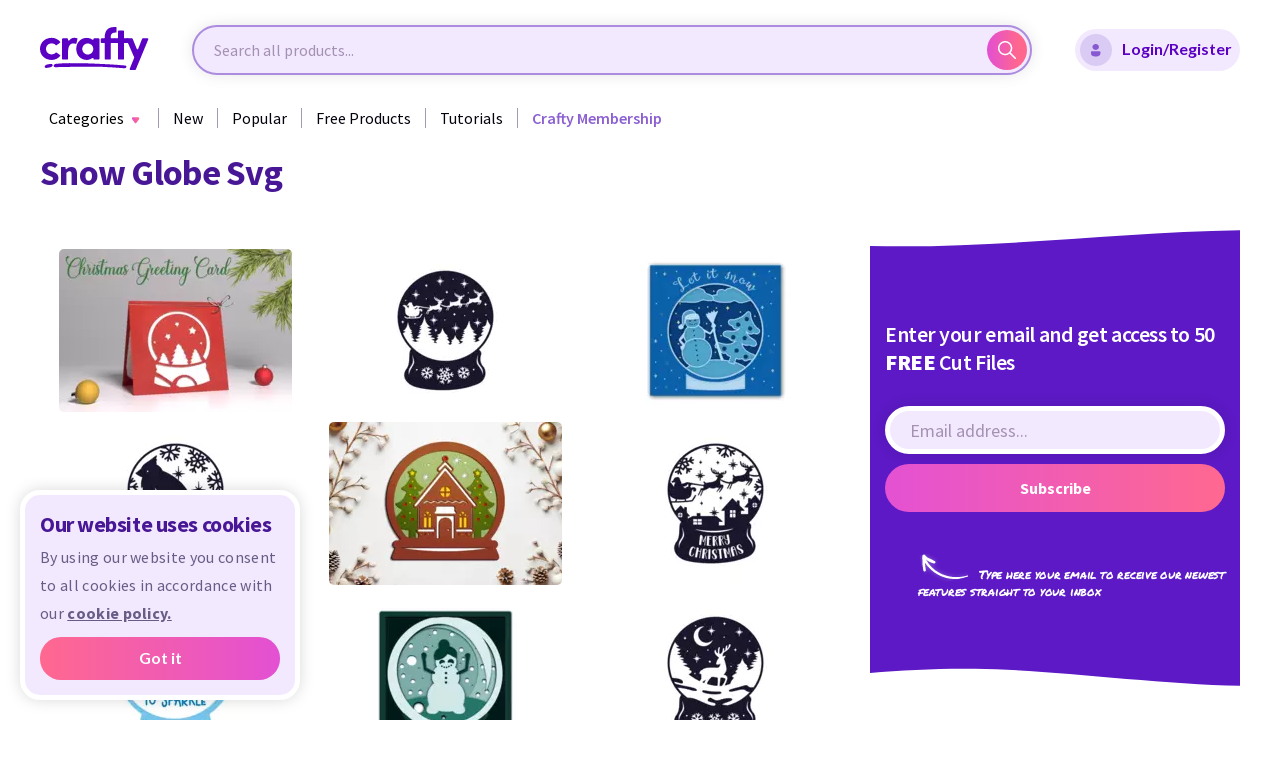

--- FILE ---
content_type: text/html; charset=UTF-8
request_url: https://crafty.net/collections/snow-globe-svg
body_size: 9385
content:
<!doctype html>
<html>
    <head>
        <!-- Google Tag Manager -->
        <script type="e8a276f1be1b4c0640fab30e-text/javascript">(function(w,d,s,l,i){w[l]=w[l]||[];w[l].push({'gtm.start':
        new Date().getTime(),event:'gtm.js'});var f=d.getElementsByTagName(s)[0],
        j=d.createElement(s),dl=l!='dataLayer'?'&l='+l:'';j.async=true;j.src=
        'https://www.googletagmanager.com/gtm.js?id='+i+dl;f.parentNode.insertBefore(j,f);
        })(window,document,'script','dataLayer','GTM-MCMRFMC');</script>
        <!-- End Google Tag Manager -->
                        
        <meta charset="utf-8">
        <meta name="viewport" content="width=device-width, initial-scale=1, shrink-to-fit=no">
        <title>Snow Globe Svg | Crafty</title>
        <link rel="shortcut icon" type="image/png" href="https://dw0os1ta27j0p.cloudfront.net/assets/prod/img/favicon.png"/>

                    <link rel="canonical" href="https://crafty.net/collections/snow-globe-svg" />
        
                                        <meta name="description" content="Snow Globe Svg on Crafty. All our products include a Commercial Use License. Download Snow Globe Svg instantly.">
                                        <meta name="keywords" content="Snow Globe Svg">
                    
    
                            
                
                                    <link rel="stylesheet" href="https://dw0os1ta27j0p.cloudfront.net/assets/prod/build/app_css.8890950d.css">
                    
                <script type="e8a276f1be1b4c0640fab30e-text/javascript">
            document.addEventListener('error', function (event) {
                if (event.target.tagName.toLowerCase() !== 'img') return;
                if (!event.target.classList.contains('fallback-to-stub')) return;

                let startStub = 1;
                let nextFallback = '/img/logo.svg';
                if (typeof event.target.dataset.startWith !== "undefined") {
                    startStub = event.target.dataset.startWith;
                }
                if (typeof event.target.dataset['fallbackPath-' + startStub] !== 'undefined') {
                    nextFallback = event.target.dataset['fallbackPath-' + startStub];
                    event.target.dataset.startWith = +startStub + 1;
                }
                event.target.src = event.target.dataset.fallbackPath;
                event.target.dataset.fallbackPath = nextFallback;
            }, true);

            window.onload = function(){
                setTimeout(function () {
                    $('#credential_picker_container').css('z-index', '999999')
                }, 500);
            };
        </script>
    </head>
    <body >
        <!-- Google Tag Manager (noscript) -->
        <noscript><iframe src="https://www.googletagmanager.com/ns.html?id=GTM-MCMRFMC"
        height="0" width="0" style="display:none;visibility:hidden"></iframe></noscript>
        <!-- End Google Tag Manager (noscript) -->
        <!-- Facebook Pixel Code -->
<script type="e8a276f1be1b4c0640fab30e-text/javascript">
    !function(f,b,e,v,n,t,s)
    {if(f.fbq)return;n=f.fbq=function(){n.callMethod?
        n.callMethod.apply(n,arguments):n.queue.push(arguments)};
        if(!f._fbq)f._fbq=n;n.push=n;n.loaded=!0;n.version='2.0';
        n.queue=[];t=b.createElement(e);t.async=!0;
        t.src=v;s=b.getElementsByTagName(e)[0];
        s.parentNode.insertBefore(t,s)}(window, document,'script',
        'https://connect.facebook.net/en_US/fbevents.js');
    fbq('init', '4702295346476180');
    fbq('track', 'PageView');
</script>
<noscript><img height="1" width="1" style="display:none"
   src="https://www.facebook.com/tr?id=4702295346476180&ev=PageView&noscript=1"
/></noscript>
<!-- End Facebook Pixel Code -->        <nav class="navigation">
        <div class="navigation__container">
        <span class="btn-open">
            <img src="https://dw0os1ta27j0p.cloudfront.net/assets/prod/img/nav/icon_gamburger.svg" alt="Open">
            <img class="close" src="https://dw0os1ta27j0p.cloudfront.net/assets/prod/img/nav/icon_close.svg" alt="Close">
        </span>
        <div class="navigation__logo">
            <a class="navigation__logo-link" href="/">
                <img class="navigation__logo-img" src="https://dw0os1ta27j0p.cloudfront.net/assets/prod/img/logo.svg" alt="Logo">
            </a>
        </div>
        <span class="dropdown-nav_close">
            <img src="https://dw0os1ta27j0p.cloudfront.net/assets/prod/img/nav/icon_back.svg" alt="Back">
        </span>
        <div class="navigation__logo navigation__logo_mob">
            <a class="navigation__logo-link" href="/">
                <img class="navigation__logo-img" src="https://dw0os1ta27j0p.cloudfront.net/assets/prod/img/logo.svg" alt="Logo">
            </a>
        </div>
        <div class="header__form-wrp">
            <form class="header__form" action="#" id="navSearchForm" autocomplete="off">
                <input class="input-email" id="navQueryInput" type="text" placeholder="Search all products...">
                <button class="button-send" id="navQuerySubmit"><span>Search</span>
                    <svg xmlns="http://www.w3.org/2000/svg" width="18" height="18" viewBox="0 0 18 18" fill="none" class="img-svg replaced-svg">
                        <path d="M17.7801 16.7206L12.6614 11.6019C13.6529 10.3771 14.2498 8.82089 14.2498 7.12592C14.2498 3.19746 11.0534 0.000976562 7.12491 0.000976562C3.19645 0.000976562 0 3.19742 0 7.12588C0 11.0543 3.19648 14.2508 7.12494 14.2508C8.81991 14.2508 10.3762 13.6538 11.6009 12.6623L16.7196 17.781C16.8658 17.9273 17.0578 18.0008 17.2498 18.0008C17.4419 18.0008 17.6339 17.9273 17.7801 17.781C18.0733 17.4878 18.0733 17.0138 17.7801 16.7206ZM7.12494 12.7508C4.02296 12.7508 1.5 10.2279 1.5 7.12588C1.5 4.0239 4.02296 1.50094 7.12494 1.50094C10.2269 1.50094 12.7499 4.0239 12.7499 7.12588C12.7499 10.2279 10.2269 12.7508 7.12494 12.7508Z" fill="url(#paint0_linear)"></path>
                        <defs>
                            <linearGradient id="paint0_linear" x1="0" y1="9.00089" x2="14.175" y2="9.00089" gradientUnits="userSpaceOnUse">
                                <stop stop-color="#E24FD3"></stop>
                                <stop offset="1" stop-color="#FF678E"></stop>
                            </linearGradient>
                        </defs>
                    </svg>
                </button>

                <div class="search-wrapper">
                    <div class="search-results" id="nav-autocomplete-suggestions">
                    </div>
                </div>
            </form>
        </div>
                    <a class="btn-purple active" id="modalLoginRegisterBtn">
                <span class="form-card__input-icon">
                    <img class="img-svg" src="https://dw0os1ta27j0p.cloudfront.net/assets/prod/img/modal/icon-avatar-blue.svg" alt="Avatar">
                </span>
                Login/Register
            </a>
            <a class="btn-purple active" id="modalMobileRegisterBtn">
                Register
            </a>
            <span class="login-register-nav">
                <ul>
                    <li>
                        <a id="modalLoginBtn">
                            <span class="icon">
                                <img class="/img-svg" src="https://dw0os1ta27j0p.cloudfront.net/assets/prod/img/nav/icon_my-account.svg" alt="Login">
                            </span>
                            Login
                        </a>
                    </li>
                    <li>
                        <a id="modalRegisterBtn">
                            <span class="icon">
                                <img class="/img-svg" src="https://dw0os1ta27j0p.cloudfront.net/assets/prod/img/nav/icon_my-account-dark.svg" alt="Register">
                            </span>
                            Register
                        </a>
                    </li>
                </ul>
            </span>
            </div>
    <div class="scrolled-sidenav">
        <div class="sidenav">
            <div class="inner-sidenav">
                <span class="btn-open">
    <img src="https://dw0os1ta27j0p.cloudfront.net/assets/prod/img/nav/icon_gamburger.svg" alt="Open">
    <img class="close" src="https://dw0os1ta27j0p.cloudfront.net/assets/prod/img/nav/icon_close.svg" alt="Close">
</span>
<span class="dropdown-nav_close">
    <img src="https://dw0os1ta27j0p.cloudfront.net/assets/prod/img/nav/icon_back.svg" alt="Back">
</span>
<ul class="sidenav__ul">
    <div class="navigation__logo navigation__logo_mob">
        <a class="navigation__logo-link" href="/">
            <img class="navigation__logo-img" src="https://dw0os1ta27j0p.cloudfront.net/assets/prod/img/logo.svg" alt="Logo">
        </a>
    </div>
    <li>
        <span class="btn-dropdown" href="/categories">
            <span class="dropdown-color">Categories</span>
            <span class="dropdown-nav">
                <span class="dropdown-nav__wrp">
                    <span class="dropdown-nav__categories desktop-nav">
            <span class="dropdown-nav__row">
                            <span class="dropdown-nav__col">
                    <p class="dropdown-nav__title">
                        <a href="/accents-flourishes">Accents &amp; Flourishes</a>
                    </p>
                    <ul class="dropdown-nav__list">
                                                    <li><a href="/accents-flourishes/accents">Accents</a></li>
                                                    <li><a href="/accents-flourishes/frames-wreaths">Frames &amp; Wreaths</a></li>
                                                    <li><a href="/accents-flourishes/flourishes">Flourishes</a></li>
                                            </ul>
                </span>
                            <span class="dropdown-nav__col">
                    <p class="dropdown-nav__title">
                        <a href="/adventure-travel">Adventure &amp; Travel</a>
                    </p>
                    <ul class="dropdown-nav__list">
                                                    <li><a href="/adventure-travel/adventure">Adventure</a></li>
                                                    <li><a href="/adventure-travel/camping">Camping</a></li>
                                                    <li><a href="/adventure-travel/lake">Lake</a></li>
                                                    <li><a href="/adventure-travel/automobiles">Automobiles</a></li>
                                            </ul>
                </span>
                            <span class="dropdown-nav__col">
                    <p class="dropdown-nav__title">
                        <a href="/animals-wildlife-nature">Animals, Wildlife, &amp; Nature</a>
                    </p>
                    <ul class="dropdown-nav__list">
                                                    <li><a href="/animals-wildlife-nature/bees">Bees</a></li>
                                                    <li><a href="/animals-wildlife-nature/dinosaurs">Dinosaurs</a></li>
                                                    <li><a href="/animals-wildlife-nature/plants-flowers">Plants &amp; Flowers</a></li>
                                                    <li><a href="/animals-wildlife-nature/pets">Pets</a></li>
                                            </ul>
                </span>
                            <span class="dropdown-nav__col">
                    <p class="dropdown-nav__title">
                        <a href="/career-education">Career &amp; Education</a>
                    </p>
                    <ul class="dropdown-nav__list">
                                                    <li><a href="/career-education/doctor">Doctor</a></li>
                                                    <li><a href="/career-education/entrepreneur">Entrepreneur</a></li>
                                                    <li><a href="/career-education/education">Education</a></li>
                                                    <li><a href="/career-education/professor">Professor</a></li>
                                            </ul>
                </span>
                            <span class="dropdown-nav__col">
                    <p class="dropdown-nav__title">
                        <a href="/faith-spirituality">Faith &amp; Spirituality</a>
                    </p>
                    <ul class="dropdown-nav__list">
                                                    <li><a href="/faith-spirituality/buddhism">Buddhism</a></li>
                                                    <li><a href="/faith-spirituality/christianity">Christianity</a></li>
                                                    <li><a href="/faith-spirituality/islam">Islam</a></li>
                                                    <li><a href="/faith-spirituality/judaism">Judaism</a></li>
                                            </ul>
                </span>
                            <span class="dropdown-nav__col">
                    <p class="dropdown-nav__title">
                        <a href="/hobbies-sports-interest">Hobbies, Sports, &amp; Interest</a>
                    </p>
                    <ul class="dropdown-nav__list">
                                                    <li><a href="/hobbies-sports-interest/crafting">Crafting</a></li>
                                                    <li><a href="/hobbies-sports-interest/fitness">Fitness</a></li>
                                                    <li><a href="/hobbies-sports-interest/fantasy">Fantasy</a></li>
                                                    <li><a href="/hobbies-sports-interest/hobbies">Hobbies</a></li>
                                                    <li><a href="/hobbies-sports-interest/sports">Sports</a></li>
                                            </ul>
                </span>
                    </span>
            <span class="dropdown-nav__row">
                            <span class="dropdown-nav__col">
                    <p class="dropdown-nav__title">
                        <a href="/holidays-seasons-celebrations">Holidays, Seasons, &amp; Celebrations</a>
                    </p>
                    <ul class="dropdown-nav__list">
                                                    <li><a href="/holidays-seasons-celebrations/awareness">Awareness</a></li>
                                                    <li><a href="/holidays-seasons-celebrations/celebrations-occasions-parties">Celebrations, Occasions, &amp; Parties</a></li>
                                                    <li><a href="/holidays-seasons-celebrations/holidays">Holidays</a></li>
                                                    <li><a href="/holidays-seasons-celebrations/seasons">Seasons</a></li>
                                            </ul>
                </span>
                            <span class="dropdown-nav__col">
                    <p class="dropdown-nav__title">
                        <a href="/home">Home</a>
                    </p>
                    <ul class="dropdown-nav__list">
                                                    <li><a href="/home/home-decor">Home Decor</a></li>
                                                    <li><a href="/home/organization">Organization</a></li>
                                                    <li><a href="/home/states">States</a></li>
                                                    <li><a href="/home/food">Food</a></li>
                                            </ul>
                </span>
                            <span class="dropdown-nav__col">
                    <p class="dropdown-nav__title">
                        <a href="/phrases-designs">Phrases &amp; Designs</a>
                    </p>
                    <ul class="dropdown-nav__list">
                                                    <li><a href="/phrases-designs/family">Family</a></li>
                                                    <li><a href="/phrases-designs/men">Men</a></li>
                                                    <li><a href="/phrases-designs/tumblers-cups">Tumblers &amp; Cups</a></li>
                                                    <li><a href="/phrases-designs/women">Women</a></li>
                                            </ul>
                </span>
                            <span class="dropdown-nav__col">
                    <p class="dropdown-nav__title">
                        <a href="/sublimation-specialty-projects">Sublimation &amp; Specialty Projects</a>
                    </p>
                    <ul class="dropdown-nav__list">
                                                    <li><a href="/sublimation-specialty-projects/3d-projects">3D Projects</a></li>
                                                    <li><a href="/sublimation-specialty-projects/care-cards">Care Cards</a></li>
                                                    <li><a href="/sublimation-specialty-projects/sublimation">Sublimation</a></li>
                                                    <li><a href="/sublimation-specialty-projects/jewelry-display-cards">Jewelry &amp; Display Cards</a></li>
                                                    <li><a href="/sublimation-specialty-projects/tools-accessories">Tools / Accessories</a></li>
                                            </ul>
                </span>
                            <span class="dropdown-nav__col">
                    <p class="dropdown-nav__title">
                        <a href="/fonts">Fonts</a>
                    </p>
                    <ul class="dropdown-nav__list">
                                                    <li><a href="/fonts/dingbat-fonts">Dingbat Fonts</a></li>
                                                    <li><a href="/fonts/fancy-fonts">Fancy Fonts</a></li>
                                                    <li><a href="/fonts/holiday-fonts">Holiday Fonts</a></li>
                                                    <li><a href="/fonts/serif-fonts">Serif Fonts</a></li>
                                                    <li><a href="/fonts/cursive-fonts">Cursive Fonts</a></li>
                                            </ul>
                </span>
                    </span>
    </span>
<span class="dropdown-nav__categories mobile-nav">
            <span class="dropdown-nav__col">
            <p class="dropdown-nav__title">
                <a href="/accents-flourishes">Accents &amp; Flourishes</a>
            </p>
            <ul class="dropdown-nav__list">
                                    <li><a href="/accents-flourishes/accents">Accents</a></li>
                                    <li><a href="/accents-flourishes/frames-wreaths">Frames &amp; Wreaths</a></li>
                                    <li><a href="/accents-flourishes/flourishes">Flourishes</a></li>
                            </ul>
        </span>
            <span class="dropdown-nav__col">
            <p class="dropdown-nav__title">
                <a href="/adventure-travel">Adventure &amp; Travel</a>
            </p>
            <ul class="dropdown-nav__list">
                                    <li><a href="/adventure-travel/adventure">Adventure</a></li>
                                    <li><a href="/adventure-travel/camping">Camping</a></li>
                                    <li><a href="/adventure-travel/lake">Lake</a></li>
                                    <li><a href="/adventure-travel/automobiles">Automobiles</a></li>
                            </ul>
        </span>
            <span class="dropdown-nav__col">
            <p class="dropdown-nav__title">
                <a href="/animals-wildlife-nature">Animals, Wildlife, &amp; Nature</a>
            </p>
            <ul class="dropdown-nav__list">
                                    <li><a href="/animals-wildlife-nature/bees">Bees</a></li>
                                    <li><a href="/animals-wildlife-nature/dinosaurs">Dinosaurs</a></li>
                                    <li><a href="/animals-wildlife-nature/plants-flowers">Plants &amp; Flowers</a></li>
                                    <li><a href="/animals-wildlife-nature/pets">Pets</a></li>
                            </ul>
        </span>
            <span class="dropdown-nav__col">
            <p class="dropdown-nav__title">
                <a href="/career-education">Career &amp; Education</a>
            </p>
            <ul class="dropdown-nav__list">
                                    <li><a href="/career-education/doctor">Doctor</a></li>
                                    <li><a href="/career-education/entrepreneur">Entrepreneur</a></li>
                                    <li><a href="/career-education/education">Education</a></li>
                                    <li><a href="/career-education/professor">Professor</a></li>
                            </ul>
        </span>
            <span class="dropdown-nav__col">
            <p class="dropdown-nav__title">
                <a href="/faith-spirituality">Faith &amp; Spirituality</a>
            </p>
            <ul class="dropdown-nav__list">
                                    <li><a href="/faith-spirituality/buddhism">Buddhism</a></li>
                                    <li><a href="/faith-spirituality/christianity">Christianity</a></li>
                                    <li><a href="/faith-spirituality/islam">Islam</a></li>
                                    <li><a href="/faith-spirituality/judaism">Judaism</a></li>
                            </ul>
        </span>
            <span class="dropdown-nav__col">
            <p class="dropdown-nav__title">
                <a href="/hobbies-sports-interest">Hobbies, Sports, &amp; Interest</a>
            </p>
            <ul class="dropdown-nav__list">
                                    <li><a href="/hobbies-sports-interest/crafting">Crafting</a></li>
                                    <li><a href="/hobbies-sports-interest/fitness">Fitness</a></li>
                                    <li><a href="/hobbies-sports-interest/fantasy">Fantasy</a></li>
                                    <li><a href="/hobbies-sports-interest/hobbies">Hobbies</a></li>
                                    <li><a href="/hobbies-sports-interest/sports">Sports</a></li>
                            </ul>
        </span>
            <span class="dropdown-nav__col">
            <p class="dropdown-nav__title">
                <a href="/holidays-seasons-celebrations">Holidays, Seasons, &amp; Celebrations</a>
            </p>
            <ul class="dropdown-nav__list">
                                    <li><a href="/holidays-seasons-celebrations/awareness">Awareness</a></li>
                                    <li><a href="/holidays-seasons-celebrations/celebrations-occasions-parties">Celebrations, Occasions, &amp; Parties</a></li>
                                    <li><a href="/holidays-seasons-celebrations/holidays">Holidays</a></li>
                                    <li><a href="/holidays-seasons-celebrations/seasons">Seasons</a></li>
                            </ul>
        </span>
            <span class="dropdown-nav__col">
            <p class="dropdown-nav__title">
                <a href="/home">Home</a>
            </p>
            <ul class="dropdown-nav__list">
                                    <li><a href="/home/home-decor">Home Decor</a></li>
                                    <li><a href="/home/organization">Organization</a></li>
                                    <li><a href="/home/states">States</a></li>
                                    <li><a href="/home/food">Food</a></li>
                            </ul>
        </span>
            <span class="dropdown-nav__col">
            <p class="dropdown-nav__title">
                <a href="/phrases-designs">Phrases &amp; Designs</a>
            </p>
            <ul class="dropdown-nav__list">
                                    <li><a href="/phrases-designs/family">Family</a></li>
                                    <li><a href="/phrases-designs/men">Men</a></li>
                                    <li><a href="/phrases-designs/tumblers-cups">Tumblers &amp; Cups</a></li>
                                    <li><a href="/phrases-designs/women">Women</a></li>
                            </ul>
        </span>
            <span class="dropdown-nav__col">
            <p class="dropdown-nav__title">
                <a href="/sublimation-specialty-projects">Sublimation &amp; Specialty Projects</a>
            </p>
            <ul class="dropdown-nav__list">
                                    <li><a href="/sublimation-specialty-projects/3d-projects">3D Projects</a></li>
                                    <li><a href="/sublimation-specialty-projects/care-cards">Care Cards</a></li>
                                    <li><a href="/sublimation-specialty-projects/sublimation">Sublimation</a></li>
                                    <li><a href="/sublimation-specialty-projects/jewelry-display-cards">Jewelry &amp; Display Cards</a></li>
                                    <li><a href="/sublimation-specialty-projects/tools-accessories">Tools / Accessories</a></li>
                            </ul>
        </span>
            <span class="dropdown-nav__col">
            <p class="dropdown-nav__title">
                <a href="/fonts">Fonts</a>
            </p>
            <ul class="dropdown-nav__list">
                                    <li><a href="/fonts/dingbat-fonts">Dingbat Fonts</a></li>
                                    <li><a href="/fonts/fancy-fonts">Fancy Fonts</a></li>
                                    <li><a href="/fonts/holiday-fonts">Holiday Fonts</a></li>
                                    <li><a href="/fonts/serif-fonts">Serif Fonts</a></li>
                                    <li><a href="/fonts/cursive-fonts">Cursive Fonts</a></li>
                            </ul>
        </span>
    </span>
<span class="dropdown-nav__btn-wrp">
    <a href="/categories" class="btn-nav">
        All Categories
        <svg class="btn-nav__icon" xmlns="http://www.w3.org/2000/svg" width="25" height="25" viewBox="0 0 25 25">
            <defs>
                <linearGradient id="linear-gradient" x1="1" y1="0.5" x2="0" y2="0.5" gradientUnits="objectBoundingBox">
                    <stop offset="0" stop-color="#ef7592"/>
                    <stop offset="1" stop-color="#d268cf"/>
                </linearGradient>
            </defs>
            <path id="Path_1" data-name="Path 1" d="M-102.5-297a12.418,12.418,0,0,1-8.839-3.661A12.418,12.418,0,0,1-115-309.5a12.418,12.418,0,0,1,3.661-8.839A12.418,12.418,0,0,1-102.5-322a12.418,12.418,0,0,1,8.839,3.661A12.418,12.418,0,0,1-90-309.5a12.418,12.418,0,0,1-3.661,8.839A12.418,12.418,0,0,1-102.5-297Zm-4.5-13a.5.5,0,0,0-.5.5.5.5,0,0,0,.5.5h7.842l-3.4,3.4a.5.5,0,0,0-.146.354.5.5,0,0,0,.146.354.5.5,0,0,0,.354.147.5.5,0,0,0,.354-.147l4.243-4.243a.5.5,0,0,0,.147-.361.494.494,0,0,0-.147-.361l-4.243-4.243a.5.5,0,0,0-.354-.146.5.5,0,0,0-.354.146.5.5,0,0,0-.146.354.5.5,0,0,0,.146.354l3.4,3.4Z" transform="translate(115 322)" />
        </svg>
    </a>
</span>
                </span>
            </span>
        </span>
    </li>
    <li class="desktop-nav-link">
        <a href="/newest-designs">
            <span class="desktop-text">New</span>
            <span class="mobile-text">Newest Designs</span>
        </a>
    </li>
    <li class="desktop-nav-link">
        <a href="/popular-designs">
            <span class="desktop-text">Popular</span>
            <span class="mobile-text">Popular Products</span>
        </a>
    </li>
    <li class="desktop-nav-link">
        <a class="free-products" href="/free-products">Free Products</a>
    </li>

            <li class="desktop-nav-link">
            <a class="modal-register-btn" href="#">Tutorials</a>
        </li>
    
    
    
    
            <li style="margin-left: 14px">
                                        
        <a id="ga-header"
       class="btn-membership ga-link"
       href="/membership"
       data-name="Paid Membership"
       data-id="Paid Membership"
       data-price="9.99"
       data-category="Membership"
       data-variant="Monthly"
       data-list="Header"
       data-dimension1="Snow Globe Svg | Crafty"
    >
        <span>Crafty Membership</span>
    </a>


        </li>
        </ul>
    <ul class="sidenav__ul-btn">
        <li><span class="btn-login modal-login-btn"><span class="login-color">Login</span></span></li>
        <li><a class="btn-purple modal-register-btn">Register</a></li>
    </ul>
<p class="sidenav__police">Copyright © 2021 by Crafty. All rights reserved.</p>            </div>
        </div>
    </div>

    <div class="header__mobile-form-wrp">
        <form class="header__form" action="#" id="navMobileSearchForm" autocomplete="off">
            <input class="input-email" id="navMobileQueryInput" type="text" placeholder="Search all products...">
            <button class="button-send" id="navMobileQuerySubmit"><span>Search</span>
                <svg xmlns="http://www.w3.org/2000/svg" width="18" height="18" viewBox="0 0 18 18" fill="none" class="img-svg replaced-svg">
                    <path d="M17.7801 16.7206L12.6614 11.6019C13.6529 10.3771 14.2498 8.82089 14.2498 7.12592C14.2498 3.19746 11.0534 0.000976562 7.12491 0.000976562C3.19645 0.000976562 0 3.19742 0 7.12588C0 11.0543 3.19648 14.2508 7.12494 14.2508C8.81991 14.2508 10.3762 13.6538 11.6009 12.6623L16.7196 17.781C16.8658 17.9273 17.0578 18.0008 17.2498 18.0008C17.4419 18.0008 17.6339 17.9273 17.7801 17.781C18.0733 17.4878 18.0733 17.0138 17.7801 16.7206ZM7.12494 12.7508C4.02296 12.7508 1.5 10.2279 1.5 7.12588C1.5 4.0239 4.02296 1.50094 7.12494 1.50094C10.2269 1.50094 12.7499 4.0239 12.7499 7.12588C12.7499 10.2279 10.2269 12.7508 7.12494 12.7508Z" fill="url(#paint0_linear)"></path>
                    <defs>
                        <linearGradient id="paint0_linear" x1="0" y1="9.00089" x2="14.175" y2="9.00089" gradientUnits="userSpaceOnUse">
                            <stop stop-color="#E24FD3"></stop>
                            <stop offset="1" stop-color="#FF678E"></stop>
                        </linearGradient>
                    </defs>
                </svg>
            </button>

            <div class="search-wrapper">
                <div class="search-results" id="nav-mobile-autocomplete-suggestions">
                </div>
            </div>
        </form>
    </div>
</nav>
<div class="nav-substrate"></div>
<div class="sidenav sidenav-mobile">
    <span class="btn-open">
    <img src="https://dw0os1ta27j0p.cloudfront.net/assets/prod/img/nav/icon_gamburger.svg" alt="Open">
    <img class="close" src="https://dw0os1ta27j0p.cloudfront.net/assets/prod/img/nav/icon_close.svg" alt="Close">
</span>
<span class="dropdown-nav_close">
    <img src="https://dw0os1ta27j0p.cloudfront.net/assets/prod/img/nav/icon_back.svg" alt="Back">
</span>
<ul class="sidenav__ul">
    <div class="navigation__logo navigation__logo_mob">
        <a class="navigation__logo-link" href="/">
            <img class="navigation__logo-img" src="https://dw0os1ta27j0p.cloudfront.net/assets/prod/img/logo.svg" alt="Logo">
        </a>
    </div>
    <li>
        <span class="btn-dropdown" href="/categories">
            <span class="dropdown-color">Categories</span>
            <span class="dropdown-nav">
                <span class="dropdown-nav__wrp">
                    <span class="dropdown-nav__categories desktop-nav">
            <span class="dropdown-nav__row">
                            <span class="dropdown-nav__col">
                    <p class="dropdown-nav__title">
                        <a href="/accents-flourishes">Accents &amp; Flourishes</a>
                    </p>
                    <ul class="dropdown-nav__list">
                                                    <li><a href="/accents-flourishes/accents">Accents</a></li>
                                                    <li><a href="/accents-flourishes/frames-wreaths">Frames &amp; Wreaths</a></li>
                                                    <li><a href="/accents-flourishes/flourishes">Flourishes</a></li>
                                            </ul>
                </span>
                            <span class="dropdown-nav__col">
                    <p class="dropdown-nav__title">
                        <a href="/adventure-travel">Adventure &amp; Travel</a>
                    </p>
                    <ul class="dropdown-nav__list">
                                                    <li><a href="/adventure-travel/adventure">Adventure</a></li>
                                                    <li><a href="/adventure-travel/camping">Camping</a></li>
                                                    <li><a href="/adventure-travel/lake">Lake</a></li>
                                                    <li><a href="/adventure-travel/automobiles">Automobiles</a></li>
                                            </ul>
                </span>
                            <span class="dropdown-nav__col">
                    <p class="dropdown-nav__title">
                        <a href="/animals-wildlife-nature">Animals, Wildlife, &amp; Nature</a>
                    </p>
                    <ul class="dropdown-nav__list">
                                                    <li><a href="/animals-wildlife-nature/bees">Bees</a></li>
                                                    <li><a href="/animals-wildlife-nature/dinosaurs">Dinosaurs</a></li>
                                                    <li><a href="/animals-wildlife-nature/plants-flowers">Plants &amp; Flowers</a></li>
                                                    <li><a href="/animals-wildlife-nature/pets">Pets</a></li>
                                            </ul>
                </span>
                            <span class="dropdown-nav__col">
                    <p class="dropdown-nav__title">
                        <a href="/career-education">Career &amp; Education</a>
                    </p>
                    <ul class="dropdown-nav__list">
                                                    <li><a href="/career-education/doctor">Doctor</a></li>
                                                    <li><a href="/career-education/entrepreneur">Entrepreneur</a></li>
                                                    <li><a href="/career-education/education">Education</a></li>
                                                    <li><a href="/career-education/professor">Professor</a></li>
                                            </ul>
                </span>
                            <span class="dropdown-nav__col">
                    <p class="dropdown-nav__title">
                        <a href="/faith-spirituality">Faith &amp; Spirituality</a>
                    </p>
                    <ul class="dropdown-nav__list">
                                                    <li><a href="/faith-spirituality/buddhism">Buddhism</a></li>
                                                    <li><a href="/faith-spirituality/christianity">Christianity</a></li>
                                                    <li><a href="/faith-spirituality/islam">Islam</a></li>
                                                    <li><a href="/faith-spirituality/judaism">Judaism</a></li>
                                            </ul>
                </span>
                            <span class="dropdown-nav__col">
                    <p class="dropdown-nav__title">
                        <a href="/hobbies-sports-interest">Hobbies, Sports, &amp; Interest</a>
                    </p>
                    <ul class="dropdown-nav__list">
                                                    <li><a href="/hobbies-sports-interest/crafting">Crafting</a></li>
                                                    <li><a href="/hobbies-sports-interest/fitness">Fitness</a></li>
                                                    <li><a href="/hobbies-sports-interest/fantasy">Fantasy</a></li>
                                                    <li><a href="/hobbies-sports-interest/hobbies">Hobbies</a></li>
                                                    <li><a href="/hobbies-sports-interest/sports">Sports</a></li>
                                            </ul>
                </span>
                    </span>
            <span class="dropdown-nav__row">
                            <span class="dropdown-nav__col">
                    <p class="dropdown-nav__title">
                        <a href="/holidays-seasons-celebrations">Holidays, Seasons, &amp; Celebrations</a>
                    </p>
                    <ul class="dropdown-nav__list">
                                                    <li><a href="/holidays-seasons-celebrations/awareness">Awareness</a></li>
                                                    <li><a href="/holidays-seasons-celebrations/celebrations-occasions-parties">Celebrations, Occasions, &amp; Parties</a></li>
                                                    <li><a href="/holidays-seasons-celebrations/holidays">Holidays</a></li>
                                                    <li><a href="/holidays-seasons-celebrations/seasons">Seasons</a></li>
                                            </ul>
                </span>
                            <span class="dropdown-nav__col">
                    <p class="dropdown-nav__title">
                        <a href="/home">Home</a>
                    </p>
                    <ul class="dropdown-nav__list">
                                                    <li><a href="/home/home-decor">Home Decor</a></li>
                                                    <li><a href="/home/organization">Organization</a></li>
                                                    <li><a href="/home/states">States</a></li>
                                                    <li><a href="/home/food">Food</a></li>
                                            </ul>
                </span>
                            <span class="dropdown-nav__col">
                    <p class="dropdown-nav__title">
                        <a href="/phrases-designs">Phrases &amp; Designs</a>
                    </p>
                    <ul class="dropdown-nav__list">
                                                    <li><a href="/phrases-designs/family">Family</a></li>
                                                    <li><a href="/phrases-designs/men">Men</a></li>
                                                    <li><a href="/phrases-designs/tumblers-cups">Tumblers &amp; Cups</a></li>
                                                    <li><a href="/phrases-designs/women">Women</a></li>
                                            </ul>
                </span>
                            <span class="dropdown-nav__col">
                    <p class="dropdown-nav__title">
                        <a href="/sublimation-specialty-projects">Sublimation &amp; Specialty Projects</a>
                    </p>
                    <ul class="dropdown-nav__list">
                                                    <li><a href="/sublimation-specialty-projects/3d-projects">3D Projects</a></li>
                                                    <li><a href="/sublimation-specialty-projects/care-cards">Care Cards</a></li>
                                                    <li><a href="/sublimation-specialty-projects/sublimation">Sublimation</a></li>
                                                    <li><a href="/sublimation-specialty-projects/jewelry-display-cards">Jewelry &amp; Display Cards</a></li>
                                                    <li><a href="/sublimation-specialty-projects/tools-accessories">Tools / Accessories</a></li>
                                            </ul>
                </span>
                            <span class="dropdown-nav__col">
                    <p class="dropdown-nav__title">
                        <a href="/fonts">Fonts</a>
                    </p>
                    <ul class="dropdown-nav__list">
                                                    <li><a href="/fonts/dingbat-fonts">Dingbat Fonts</a></li>
                                                    <li><a href="/fonts/fancy-fonts">Fancy Fonts</a></li>
                                                    <li><a href="/fonts/holiday-fonts">Holiday Fonts</a></li>
                                                    <li><a href="/fonts/serif-fonts">Serif Fonts</a></li>
                                                    <li><a href="/fonts/cursive-fonts">Cursive Fonts</a></li>
                                            </ul>
                </span>
                    </span>
    </span>
<span class="dropdown-nav__categories mobile-nav">
            <span class="dropdown-nav__col">
            <p class="dropdown-nav__title">
                <a href="/accents-flourishes">Accents &amp; Flourishes</a>
            </p>
            <ul class="dropdown-nav__list">
                                    <li><a href="/accents-flourishes/accents">Accents</a></li>
                                    <li><a href="/accents-flourishes/frames-wreaths">Frames &amp; Wreaths</a></li>
                                    <li><a href="/accents-flourishes/flourishes">Flourishes</a></li>
                            </ul>
        </span>
            <span class="dropdown-nav__col">
            <p class="dropdown-nav__title">
                <a href="/adventure-travel">Adventure &amp; Travel</a>
            </p>
            <ul class="dropdown-nav__list">
                                    <li><a href="/adventure-travel/adventure">Adventure</a></li>
                                    <li><a href="/adventure-travel/camping">Camping</a></li>
                                    <li><a href="/adventure-travel/lake">Lake</a></li>
                                    <li><a href="/adventure-travel/automobiles">Automobiles</a></li>
                            </ul>
        </span>
            <span class="dropdown-nav__col">
            <p class="dropdown-nav__title">
                <a href="/animals-wildlife-nature">Animals, Wildlife, &amp; Nature</a>
            </p>
            <ul class="dropdown-nav__list">
                                    <li><a href="/animals-wildlife-nature/bees">Bees</a></li>
                                    <li><a href="/animals-wildlife-nature/dinosaurs">Dinosaurs</a></li>
                                    <li><a href="/animals-wildlife-nature/plants-flowers">Plants &amp; Flowers</a></li>
                                    <li><a href="/animals-wildlife-nature/pets">Pets</a></li>
                            </ul>
        </span>
            <span class="dropdown-nav__col">
            <p class="dropdown-nav__title">
                <a href="/career-education">Career &amp; Education</a>
            </p>
            <ul class="dropdown-nav__list">
                                    <li><a href="/career-education/doctor">Doctor</a></li>
                                    <li><a href="/career-education/entrepreneur">Entrepreneur</a></li>
                                    <li><a href="/career-education/education">Education</a></li>
                                    <li><a href="/career-education/professor">Professor</a></li>
                            </ul>
        </span>
            <span class="dropdown-nav__col">
            <p class="dropdown-nav__title">
                <a href="/faith-spirituality">Faith &amp; Spirituality</a>
            </p>
            <ul class="dropdown-nav__list">
                                    <li><a href="/faith-spirituality/buddhism">Buddhism</a></li>
                                    <li><a href="/faith-spirituality/christianity">Christianity</a></li>
                                    <li><a href="/faith-spirituality/islam">Islam</a></li>
                                    <li><a href="/faith-spirituality/judaism">Judaism</a></li>
                            </ul>
        </span>
            <span class="dropdown-nav__col">
            <p class="dropdown-nav__title">
                <a href="/hobbies-sports-interest">Hobbies, Sports, &amp; Interest</a>
            </p>
            <ul class="dropdown-nav__list">
                                    <li><a href="/hobbies-sports-interest/crafting">Crafting</a></li>
                                    <li><a href="/hobbies-sports-interest/fitness">Fitness</a></li>
                                    <li><a href="/hobbies-sports-interest/fantasy">Fantasy</a></li>
                                    <li><a href="/hobbies-sports-interest/hobbies">Hobbies</a></li>
                                    <li><a href="/hobbies-sports-interest/sports">Sports</a></li>
                            </ul>
        </span>
            <span class="dropdown-nav__col">
            <p class="dropdown-nav__title">
                <a href="/holidays-seasons-celebrations">Holidays, Seasons, &amp; Celebrations</a>
            </p>
            <ul class="dropdown-nav__list">
                                    <li><a href="/holidays-seasons-celebrations/awareness">Awareness</a></li>
                                    <li><a href="/holidays-seasons-celebrations/celebrations-occasions-parties">Celebrations, Occasions, &amp; Parties</a></li>
                                    <li><a href="/holidays-seasons-celebrations/holidays">Holidays</a></li>
                                    <li><a href="/holidays-seasons-celebrations/seasons">Seasons</a></li>
                            </ul>
        </span>
            <span class="dropdown-nav__col">
            <p class="dropdown-nav__title">
                <a href="/home">Home</a>
            </p>
            <ul class="dropdown-nav__list">
                                    <li><a href="/home/home-decor">Home Decor</a></li>
                                    <li><a href="/home/organization">Organization</a></li>
                                    <li><a href="/home/states">States</a></li>
                                    <li><a href="/home/food">Food</a></li>
                            </ul>
        </span>
            <span class="dropdown-nav__col">
            <p class="dropdown-nav__title">
                <a href="/phrases-designs">Phrases &amp; Designs</a>
            </p>
            <ul class="dropdown-nav__list">
                                    <li><a href="/phrases-designs/family">Family</a></li>
                                    <li><a href="/phrases-designs/men">Men</a></li>
                                    <li><a href="/phrases-designs/tumblers-cups">Tumblers &amp; Cups</a></li>
                                    <li><a href="/phrases-designs/women">Women</a></li>
                            </ul>
        </span>
            <span class="dropdown-nav__col">
            <p class="dropdown-nav__title">
                <a href="/sublimation-specialty-projects">Sublimation &amp; Specialty Projects</a>
            </p>
            <ul class="dropdown-nav__list">
                                    <li><a href="/sublimation-specialty-projects/3d-projects">3D Projects</a></li>
                                    <li><a href="/sublimation-specialty-projects/care-cards">Care Cards</a></li>
                                    <li><a href="/sublimation-specialty-projects/sublimation">Sublimation</a></li>
                                    <li><a href="/sublimation-specialty-projects/jewelry-display-cards">Jewelry &amp; Display Cards</a></li>
                                    <li><a href="/sublimation-specialty-projects/tools-accessories">Tools / Accessories</a></li>
                            </ul>
        </span>
            <span class="dropdown-nav__col">
            <p class="dropdown-nav__title">
                <a href="/fonts">Fonts</a>
            </p>
            <ul class="dropdown-nav__list">
                                    <li><a href="/fonts/dingbat-fonts">Dingbat Fonts</a></li>
                                    <li><a href="/fonts/fancy-fonts">Fancy Fonts</a></li>
                                    <li><a href="/fonts/holiday-fonts">Holiday Fonts</a></li>
                                    <li><a href="/fonts/serif-fonts">Serif Fonts</a></li>
                                    <li><a href="/fonts/cursive-fonts">Cursive Fonts</a></li>
                            </ul>
        </span>
    </span>
<span class="dropdown-nav__btn-wrp">
    <a href="/categories" class="btn-nav">
        All Categories
        <svg class="btn-nav__icon" xmlns="http://www.w3.org/2000/svg" width="25" height="25" viewBox="0 0 25 25">
            <defs>
                <linearGradient id="linear-gradient" x1="1" y1="0.5" x2="0" y2="0.5" gradientUnits="objectBoundingBox">
                    <stop offset="0" stop-color="#ef7592"/>
                    <stop offset="1" stop-color="#d268cf"/>
                </linearGradient>
            </defs>
            <path id="Path_1" data-name="Path 1" d="M-102.5-297a12.418,12.418,0,0,1-8.839-3.661A12.418,12.418,0,0,1-115-309.5a12.418,12.418,0,0,1,3.661-8.839A12.418,12.418,0,0,1-102.5-322a12.418,12.418,0,0,1,8.839,3.661A12.418,12.418,0,0,1-90-309.5a12.418,12.418,0,0,1-3.661,8.839A12.418,12.418,0,0,1-102.5-297Zm-4.5-13a.5.5,0,0,0-.5.5.5.5,0,0,0,.5.5h7.842l-3.4,3.4a.5.5,0,0,0-.146.354.5.5,0,0,0,.146.354.5.5,0,0,0,.354.147.5.5,0,0,0,.354-.147l4.243-4.243a.5.5,0,0,0,.147-.361.494.494,0,0,0-.147-.361l-4.243-4.243a.5.5,0,0,0-.354-.146.5.5,0,0,0-.354.146.5.5,0,0,0-.146.354.5.5,0,0,0,.146.354l3.4,3.4Z" transform="translate(115 322)" />
        </svg>
    </a>
</span>
                </span>
            </span>
        </span>
    </li>
    <li class="desktop-nav-link">
        <a href="/newest-designs">
            <span class="desktop-text">New</span>
            <span class="mobile-text">Newest Designs</span>
        </a>
    </li>
    <li class="desktop-nav-link">
        <a href="/popular-designs">
            <span class="desktop-text">Popular</span>
            <span class="mobile-text">Popular Products</span>
        </a>
    </li>
    <li class="desktop-nav-link">
        <a class="free-products" href="/free-products">Free Products</a>
    </li>

            <li class="desktop-nav-link">
            <a class="modal-register-btn" href="#">Tutorials</a>
        </li>
    
    
    
    
            <li style="margin-left: 14px">
                                        
        <a id="ga-header"
       class="btn-membership ga-link"
       href="/membership"
       data-name="Paid Membership"
       data-id="Paid Membership"
       data-price="9.99"
       data-category="Membership"
       data-variant="Monthly"
       data-list="Header"
       data-dimension1="Snow Globe Svg | Crafty"
    >
        <span>Crafty Membership</span>
    </a>


        </li>
        </ul>
    <ul class="sidenav__ul-btn">
        <li><span class="btn-login modal-login-btn"><span class="login-color">Login</span></span></li>
        <li><a class="btn-purple modal-register-btn">Register</a></li>
    </ul>
<p class="sidenav__police">Copyright © 2021 by Crafty. All rights reserved.</p></div>        
    <!-- Header -->
    <header class="header-search">
        <div class="container-np">
            <div class="all-categories__wrp">
                <div class="header-search__wrp collections-header">
                    <h1 class="header-search__title">Snow Globe Svg <span></span></h1>
                </div>
            </div>
        </div>
    </header>
    <!-- END Header -->

    <section class="all-categories all-categories_search">
        <div class="hidden search-term" data-term="Snow Globe Svg"></div>
        <div class="container-np collections-container">
            <div class="collection-content__wrp">
                <div class="all-categories__wrp">

                    
                    
                                            <div class="search-products-wrapper" data-creative="search" data-role="products-wrapper"></div>
                    
                                                                
                    
                    
                </div>

                                    <div class="collection-sidebar">
                                                    <section class="subscribe">
                                <div class="container-np">
    <div class="subscribe__wrp">
        <h2 class="subscribe__title">Enter your email and get access to 50 <span class="bold">FREE</span> Cut Files</h2>
        <form class="subscribe__form" id="promotion_form" action="#">
            <input id="promotion_form_email" class="input-email" type="text" required placeholder="Email address...">
            <button class="button-send"><span>Subscribe</span></button>
            <span class="text-arrow white">Type here your email to receive our newest features straight to your inbox</span>
        </form>
    </div>
</div>                            </section>
                                                                    </div>
                            </div>

        </div>
    </section>

                    <div class="cookies-banner">
    <p class="cookies-banner__title">Our website uses cookies  </p>
    <p class="cookies-banner__text">By using our website you consent to all cookies in accordance with our
        <a href="/cookie-policy">cookie policy.</a>
    </p>
    <div class="cookies-banner__btn-wrp">
        <a id="cookies-accept" class="btn-red">
            <span>Got it</span>
        </a>
    </div>
</div>        
                    
<!-- Footer -->
<footer class="footer">
    <div class="container-np">
        <div class="footer__wrp-top">
            <div class="footer__logo-wrp">
                <a href="/">
                    <img loading="lazy" src="https://dw0os1ta27j0p.cloudfront.net/assets/prod/img/logo-footer.svg" alt="Crafty">
                </a>
                <p class="footer__logo-text">Crafty is a Premium Craft Membership designed to deliver quality SVG Cut Files and Designs for one low monthly price.</p>
            </div>
            <div class="footer__nav">
                <div class="footer__nav-wrp">
                    <p class="footer__nav-title">Crafty</p>
                    <ul class="footer__nav-list">
                        <li>
                                                                        
        <a id="ga-footer"
       class="ga-link"
       href="/membership"
       data-name="Paid Membership"
       data-id="Paid Membership"
       data-price="9.99"
       data-category="Membership"
       data-variant="Monthly"
       data-list="Footer"
       data-dimension1="Snow Globe Svg | Crafty"
    >
        <span>Plans &amp; Membership</span>
    </a>


                        </li>
                        <li><a href="/faqs">FAQs</a></li>
                        <li><a href="/free-products">Free Products</a></li>
                        <li><a href="/popular-designs">Popular Products</a></li>
                                                    <li><a href="/collections">Collections</a></li>
                                                <li><span class="modal-open" data-modal="contactUsModal" href="#">Contact</span></li>
                        <li><a href="/license">License</a></li>
                        <li><a href="https://designbundles.net/illustrate-ai">Illustrate AI</a></li>
                        <li><a href="https://www.imagineanything.ai/">Imagine Anything</a></li>
                        <li><a href="https://dtfprinter.com/">DTF Printer</a></li>
                    </ul>
                </div>
            </div>
            <div class="footer__social">
                <div class="footer__social-wrp">
                    <a href="https://www.instagram.com/theofficialcrafty/" rel="nofollow"><img class="img-svg" src="https://dw0os1ta27j0p.cloudfront.net/assets/prod/img/icon/icon_social-2.svg" alt="Instagram"></a>
                    <a href="https://www.youtube.com/channel/UCgFwhEAuo0mW-ysXJcJXfyg" rel="nofollow"><img class="img-svg" src="https://dw0os1ta27j0p.cloudfront.net/assets/prod/img/icon/icon_social-3.svg" alt="YouTube"></a>
                    <a href="https://www.facebook.com/theofficialcrafty/" rel="nofollow"><img class="img-svg" src="https://dw0os1ta27j0p.cloudfront.net/assets/prod/img/icon/icon_social-4.svg" alt="Facebook"></a>
                </div>
            </div>
        </div>
        <div class="footer__wrp-bottom">
            <p class="footer__text-police">© 2025 - All rights reserved. Crafty is managed and run by <a href="https://designbundles.net">Design Bundles</a>, Design Bundles Limited, UK Registered Company Number 09966437. VAT Number GB305117545.</p>
            <div class="footer__police-links">
                <a href="/terms-and-conditions">Terms and Conditions</a>
                <a href="/privacy-policy">Privacy Policy</a>
            </div>
        </div>
    </div>
</footer>
<!-- END Footer -->        
                                        <!-- Modal Card Flow -->
<div id="modalLogin" class="modal modal_small-phone modal_login">

    <!-- Modal content -->
    <div class="modal-content">

        <!-- Close BTN -->
        <span class="modal-close">
                <img class="modal-close__img" src="https://dw0os1ta27j0p.cloudfront.net/assets/prod/img/modal/icon_close.svg" alt="Close">
                <img class="modal-close__img-hover" src="https://dw0os1ta27j0p.cloudfront.net/assets/prod/img/modal/icon_close-hover.svg" alt="Close">
            </span>
        <!-- END Close BTN -->

        <!-- Modal Top -->
        <div class="modal-content__top">
            <h3 class="modal-content__login-title">Login</h3>
        </div>
        <!-- Modal Top -->

        <!-- Modal Body -->
        <div class="modal-content__body">
            <form action="#" id="loginForm" class="form-card">

                <!-- Input Email -->
                <div class="form-card__wrp">
                    <div class="form-card__input-wrp">
                        <input class="form-card__input" type="email" placeholder="Email" name="email" required>
                        <span class="form-card__input-icon">
                                <img class="img-svg" src="https://dw0os1ta27j0p.cloudfront.net/assets/prod/img/modal/icon-email.svg" alt="Email">
                            </span>
                    </div>
                </div>
                <!-- END Input Email -->

                <!-- Input Email -->
                <div class="form-card__wrp">
                    <div class="form-card__input-wrp">
                        <input class="form-card__input" type="password" placeholder="Password" name="password" required>
                        <span class="form-card__input-icon">
                                <img class="img-svg" src="https://dw0os1ta27j0p.cloudfront.net/assets/prod/img/modal/icon-password.svg" alt="password">
                            </span>
                    </div>
                    <a class="form-card__link-forgot reset-password-btn">Forgot Password?</a>
                </div>
                <!-- END Input Email -->

                <input type="hidden" name="_csrf_token"
                       value="_WsTwg0F1ER3uSyLQQUyTTqOKaqLknGuoW8sIN9ce0E"
                >

                <a href="/connect/google" rel="nofollow" class="login-btn-google" data-role="login-btn-google">
                    <img src="https://dw0os1ta27j0p.cloudfront.net/assets/prod/img/modal/icon_google.svg" alt="Google login">&nbsp;&nbsp;
                    Login with Google
                </a>

                <!-- BTN -->
                <div class="form-card__login-btn-wrp">
                    <button class="btn-red" id="loginButton" type="submit"><span>Login</span></button>
                    <p class="modal-content__login-regist">Don’t have an account? <a id="login-registration-here" href="#">Register here</a></p>
                    <span class="form-card__error-message" id="loginErrorContainer">Text</span>
                </div>
                <!-- END BTN -->

            </form>
        </div>
        <!-- END Modal Body -->

    </div>
</div>
<!-- END Modal CardFlow -->                <!-- Modal Register -->
<div id="modalRegister" class="modal modal_login modal_register modal_small-phone ">

    <!-- Modal content -->
    <div class="modal-content">

        <!-- Close BTN -->
        <span class="modal-close">
                <img class="modal-close__img" src="https://dw0os1ta27j0p.cloudfront.net/assets/prod/img/modal/icon_close.svg" alt="Close">
                <img class="modal-close__img-hover" src="https://dw0os1ta27j0p.cloudfront.net/assets/prod/img/modal/icon_close-hover.svg" alt="Close">
            </span>
        <!-- END Close BTN -->

        <!-- Modal Top -->
        <div class="modal-content__top">
            <h3 class="modal-content__login-title">Register</h3>
        </div>
        <!-- Modal Top -->

        <!-- Modal Body -->
        <div class="modal-content__body">
            <div class="form-card-wrp">
                <form id="registration" class="form-card">
                    <div class="form-card__wrp">
                        <div class="form-card__input-wrp">
                            <input
                                    id="registration-email"
                                    class="form-card__input"
                                    name="email"
                                    type="email"
                                    placeholder="Email"
                                    autocomplete="email"
                            >
                            <span class="form-card__input-icon">
                                <img class="img-svg" src="https://dw0os1ta27j0p.cloudfront.net/assets/prod/img/modal/icon-email.svg" alt="Email">
                            </span>
                        </div>
                    </div>

                    <div class="form-card__col">
                        <div class="form-card__input-wrp">
                            <input
                                    id="registration-first-name"
                                    class="form-card__input"
                                    name="firstName"
                                    type="text"
                                    placeholder="First Name"
                                    autocomplete="given-name"
                            >

                            <span class="form-card__input-icon">
                                <img class="img-svg" src="https://dw0os1ta27j0p.cloudfront.net/assets/prod/img/modal/icon-avatar.svg" alt="Avatar">
                            </span>
                        </div>
                    </div>

                    <div class="form-card__col">
                        <div class="form-card__input-wrp">
                            <input
                                    id="registration-last-name"
                                    class="form-card__input"
                                    name="lastName"
                                    type="text"
                                    placeholder="Last Name"
                                    autocomplete="family-name"
                            >
                            <span class="form-card__input-icon">
                                <img class="img-svg" src="https://dw0os1ta27j0p.cloudfront.net/assets/prod/img/modal/icon-avatar.svg" alt="Avatar">
                            </span>
                        </div>
                    </div>

                    <div class="form-card__wrp">
                        <div class="form-card__input-wrp">
                            <input
                                    id="registration-password"
                                    class="form-card__input"
                                    name="plainPassword"
                                    type="password"
                                    placeholder="Password"
                                    autocomplete="new-password"
                            >
                            <span class="form-card__input-icon">
                                <img class="img-svg" src="https://dw0os1ta27j0p.cloudfront.net/assets/prod/img/modal/icon-password.svg" alt="Password">
                            </span>
                            <span class="input-text-info"></span>
                        </div>
                        <p id="password-to-weak" class="form-card__text-to-weak" style="display: none">The password you've chosen is <span class="bold"> too weak</span> - try the following:
                        <br>
                        - Password must be at least 8 characters long.
                        <br>
                        - Password must start with a letter (A-Z, a-z).
                        <br>
                        - Password must contain at least one number (0-9)</p>
                        <p id="password-weak" class="form-card__text-to-weak" style="display: none">The password you've chosen is <span class="bold"> too weak</span> - try the following:
                        <br>
                        - Password must contain a letter (A-Z, a-z).
                        <br>
                        - Password must contain at least one number (0-9)</p>
                    </div>

                    <div class="form-card__wrp">
                        <div class="form-card__input-wrp">
                            <input
                                    id="registration-confirm-password"
                                    class="form-card__input"
                                    name="confirmPassword"
                                    type="password"
                                    placeholder="Confirm Password"
                                    autocomplete="new-password"
                            >
                            <span class="form-card__input-icon">
                                <img class="img-svg" src="https://dw0os1ta27j0p.cloudfront.net/assets/prod/img/modal/icon-password.svg" alt="Password">
                            </span>
                        </div>
                    </div>

                    <div class="form-card__wrp ">
                        <div class="form-card__checkbox-wrp">
                            <input type="checkbox" name="accept" class="checkbox" id="checkbox" />
                            <label for="checkbox">
                                I have read and accepted the <a href="/terms-and-conditions" class="checkbox__link bold">Terms and Conditions</a>
                                and <a href="/privacy-policy" class="checkbox__link bold">Privacy Policy</a>
                            </label>
                        </div>
                    </div>

                    <a href="/connect/google" rel="nofollow" class="login-btn-google" data-role="login-btn-google">
                        <img src="https://dw0os1ta27j0p.cloudfront.net/assets/prod/img/modal/icon_google.svg" alt="Google login">&nbsp;&nbsp;
                        Login with Google
                    </a>

                    <div class="form-card__btn-wrp">
                        <button class="btn-red"><span>Register</span></button>
                        <p class="modal-content__login-regist">Have an account? <a href="#" id="registration-login-here">Login here</a></p>
                        <span id="error-message" class="form-card__error-message" style="display: none;"></span>
                        <p class="modal-content__register-text-secure">
                            <img src="https://dw0os1ta27j0p.cloudfront.net/assets/prod/img/modal/icon_lock.svg" alt="Lock">
                            Secure 256-bit Encryption
                        </p>
                    </div>

                    <input type="hidden" name="gaId" id="registration-ga-id">
                </form>
            </div>
        </div>
        <!-- END Modal Body -->

    </div>
</div>
                <div id="modalResetPassword" class="modal modal_login modal_register modal_reset-password modal_small-phone">

    <!-- Modal content -->
    <div class="modal-content">

        <!-- Close BTN -->
        <span class="modal-close">
                <img class="modal-close__img" src="https://dw0os1ta27j0p.cloudfront.net/assets/prod/img/modal/icon_close.svg" alt="Close">
                <img class="modal-close__img-hover" src="https://dw0os1ta27j0p.cloudfront.net/assets/prod/img/modal/icon_close-hover.svg" alt="Close">
            </span>
        <!-- END Close BTN -->

        <!-- Modal Top -->
        <div class="modal-content__top">
            <h3 class="modal-content__login-title">Reset Password</h3>
        </div>
        <!-- Modal Top -->

        <!-- Modal Body -->
        <div class="modal-content__body">
            <div class="form-card-wrp">
                <form action="#" class="form-card" id="resetPasswordForm">

                    <!-- Input Name -->
                    <div class="form-card__wrp">
                        <div class="form-card__input-wrp" id="resetPasswordEmailWrp">
                            <input id="resetPasswordEmail" class="form-card__input" type="text" placeholder="Email" name="email">
                            <span class="form-card__input-icon">
                                    <img class="img-svg" src="https://dw0os1ta27j0p.cloudfront.net/assets/prod/img/modal/icon-email.svg" alt="Email">
                                </span>
                        </div>
                        <span id="reset-password-error-message" class="form-card__error-message" style="display: none"></span>
                    </div>
                    <!-- END Input Name -->

                    <!-- BTN -->
                    <div class="form-card__btn-wrp">
                        <button id="resetPasswordBtn" class="btn-red"><span>Reset Password</span></button>
                        <p class="modal-content__login-regist back-to-login"><a href="#">Back to Login</a></p>
                    </div>
                    <!-- END BTN -->

                </form>
            </div>
        </div>
        <!-- END Modal Body -->

    </div>
</div>                <div id="modalRpComplete" class="modal modal_login modal_complete modal_complete-password modal_small-phone">

    <!-- Modal content -->
    <div class="modal-content">

        <!-- Close BTN -->
        <span class="modal-close">
                <img class="modal-close__img" src="https://dw0os1ta27j0p.cloudfront.net/assets/prod/img/modal/icon_close.svg" alt="Close">
                <img class="modal-close__img-hover" src="https://dw0os1ta27j0p.cloudfront.net/assets/prod/img/modal/icon_close-hover.svg" alt="Close">
            </span>
        <!-- END Close BTN -->

        <!-- Modal Top -->
        <div class="modal-content__top">
            <div class="modal-content__conf-img-wrp">
                <img src="https://dw0os1ta27j0p.cloudfront.net/assets/prod/img/modal/img-complete.svg" alt="Ok">
            </div>
        </div>
        <!-- Modal Top -->

        <!-- Modal Body -->
        <div class="modal-content__body">
            <h3 class="modal-content__conf-title">Reset Password</h3>
            <p class="modal-content__reg-text-comp">Check your email to <span class="bold">reset your password</span></p>
            <p class="modal-content__conf-text">The email may have gone to your spam folder. If you haven’t received the email, please
                <a href="#" class="reset-password-btn">press here to re-send.</a>
            </p>
            <div class="modal-content__conf-btn-wrp">
                <a href="#" onclick="if (!window.__cfRLUnblockHandlers) return false; document.getElementsByClassName('modal-close')[0].click()" class="btn-red" data-cf-modified-e8a276f1be1b4c0640fab30e-=""><span>Done</span></a>
            </div>
        </div>
        <!-- END Modal Body -->

    </div>
</div>                <div id="modalNewPassword" class="modal modal_login modal_register modal_reset-password modal_rp-btn modal_small-phone modal-new-password">

    <!-- Modal content -->
    <div class="modal-content">

        <!-- Close BTN -->
        <span class="modal-close">
                <img class="modal-close__img" src="https://dw0os1ta27j0p.cloudfront.net/assets/prod/img/modal/icon_close.svg" alt="Close">
                <img class="modal-close__img-hover" src="https://dw0os1ta27j0p.cloudfront.net/assets/prod/img/modal/icon_close-hover.svg" alt="Close">
            </span>
        <!-- END Close BTN -->

        <!-- Modal Top -->
        <div class="modal-content__top">
            <h3 class="modal-content__login-title">Reset Password</h3>
        </div>
        <!-- Modal Top -->

        <!-- Modal Body -->
        <div class="modal-content__body">
            <div class="form-card-wrp">
                <form id="newPasswordForm" class="form-card">

                    <!-- Input Password -->
                    <div class="form-card__wrp">
                        <div class="form-card__input-wrp">
                            <input id="newPassword" name="plainPassword" class="form-card__input" type="password" placeholder="New Password" required>
                            <span class="form-card__input-icon">
                                    <img class="img-svg" src="https://dw0os1ta27j0p.cloudfront.net/assets/prod/img/modal/icon-password.svg" alt="Password">
                            </span>
                            <span class="input-text-info"></span>
                        </div>
                        <p id="new-password-to-weak" class="form-card__text-to-weak" style="display: none">The password you've chosen is <span class="bold"> too weak</span> - try the following:
                            <br>
                            - Password must be at least 8 characters long.
                            <br>
                            - Password must start with a letter (A-Z, a-z).
                            <br>
                            - Password must contain at least one number (0-9)</p>
                        <p id="new-password-weak" class="form-card__text-to-weak" style="display: none">The password you've chosen is <span class="bold"> too weak</span> - try the following:
                            <br>
                            - Password must start with a letter (A-Z, a-z).
                            <br>
                            - Password must contain at least one number (0-9)</p>
                    </div>
                    <!-- END Input Password -->

                    <!-- Input Password -->
                    <div class="form-card__wrp">
                        <div class="form-card__input-wrp">
                            <input id="newPasswordConfirm" name="confirmPassword" class="form-card__input" type="password" placeholder="Confirm Password" required>
                            <span class="form-card__input-icon">
                                    <img class="img-svg" src="https://dw0os1ta27j0p.cloudfront.net/assets/prod/img/modal/icon-password.svg" alt="Password">
                            </span>
                        </div>
                    </div>
                    <!-- END Input Password -->

                    <span id="new-password-error-message" class="form-card__error-message" style="display: none"></span>

                    <!-- BTN -->
                    <div class="form-card__btn-wrp">
                        <button id="newPasswordSubmit" class="btn-red" type="submit"><span>Reset Password</span></button>
                        <p class="modal-content__login-regist back-to-login"><a href="#">Go to Login</a></p>
                    </div>
                    <!-- END BTN -->

                </form>
            </div>
        </div>
        <!-- END Modal Body -->

    </div>
</div>                <div id="modalSuccessfullyReset" class="modal modal_login modal_complete modal_complete-password modal_small-phone">

    <!-- Modal content -->
    <div class="modal-content">

        <!-- Close BTN -->
        <span class="modal-close">
                <img class="modal-close__img" src="https://dw0os1ta27j0p.cloudfront.net/assets/prod/img/modal/icon_close.svg" alt="Close">
                <img class="modal-close__img-hover" src="https://dw0os1ta27j0p.cloudfront.net/assets/prod/img/modal/icon_close-hover.svg" alt="Close">
            </span>
        <!-- END Close BTN -->

        <!-- Modal Top -->
        <div class="modal-content__top">
            <div class="modal-content__conf-img-wrp modal-content__conf-img-wrp_successfully">
                <img src="https://dw0os1ta27j0p.cloudfront.net/assets/prod/img/modal/icon_successfully-reset.svg" alt="Ok">
            </div>
        </div>
        <!-- Modal Top -->

        <!-- Modal Body -->
        <div class="modal-content__body">
            <h3 class="modal-content__conf-title">Successfully Reset</h3>
            <p class="modal-content__conf-text">You password was successfully changed to a new one. If you have any issues with your password, please <a class="reset-password-btn" href="#">reset it again.</a></p>
            <div class="modal-content__conf-btn-wrp">
                <a onclick="if (!window.__cfRLUnblockHandlers) return false; document.getElementsByClassName('modal-close')[0].click()" href="#" class="btn-red" data-cf-modified-e8a276f1be1b4c0640fab30e-=""><span>Done</span></a>
            </div>
        </div>
        <!-- END Modal Body -->

    </div>
</div>                                <div id="g_id_onload"
     data-client_id="167563173021-62u3sb19rf4lg69svcnnalt7f5v87mrr.apps.googleusercontent.com"
     data-callback="googleOneTapLogin"
     data-context="signin">
</div>            
            
            
            
            
            <div id="contactUsSuccessModal" class="modal modal_small-phone modal_wishlist">

    <!-- Modal content -->
    <div class="modal-content">

        <!-- Close BTN -->
        <span id="closeModal" class="modal-close">
                <img class="modal-close__img" src="https://dw0os1ta27j0p.cloudfront.net/assets/prod/img/modal/icon_close.svg" alt="Close">
                <img class="modal-close__img-hover" src="https://dw0os1ta27j0p.cloudfront.net/assets/prod/img/modal/icon_close-hover.svg" alt="Close">
            </span>
        <!-- END Close BTN -->

        <!-- Modal Top -->
        <div class="modal-content__top">
            <h3 class="modal-content__wishlist-title">
                <img src="https://dw0os1ta27j0p.cloudfront.net/assets/prod/img/modal/icon_mark.svg" alt="Mark">
                <div id="wishlistSuccessTitle" class="wishlist-success-title">Contact us</div>
            </h3>
            <p id="wishlistSuccessText" class="modal-content__wishlist-text">The message was successfully created</p>
        </div>
        <!-- Modal Top -->

        <!-- Modal Body -->
        <div class="modal-content__body">

            <!-- BTN -->
            <div class="form-card__login-btn-wrp">
                <button class="btn-red" onclick="if (!window.__cfRLUnblockHandlers) return false; document.querySelector('.modal-close').click()" data-cf-modified-e8a276f1be1b4c0640fab30e-=""><span>Done</span></button>
            </div>
            <!-- END BTN -->

        </div>
        <!-- END Modal Body -->

    </div>
</div>        
    
<div id="modalPromotionSubscribeError" class="modal modal_small-phone">
    <!-- Modal content -->
    <div class="modal-content">

        <!-- Close BTN -->
        <span class="modal-close">
            <img class="modal-close__img" src="https://dw0os1ta27j0p.cloudfront.net/assets/prod/img/modal/icon_close.svg" alt="Close">
            <img class="modal-close__img-hover" src="https://dw0os1ta27j0p.cloudfront.net/assets/prod/img/modal/icon_close-hover.svg" alt="Close">
        </span>
        <!-- END Close BTN -->

        <!-- Modal Body -->
        <div class="modal-content__body">
            <h3 class="modal-content__conf-title">Subscription error</h3>
            <p class="modal-content__conf-text">Please try again or contact with support.</p>
        </div>
        <!-- END Modal Body -->
    </div>
</div>
        <div id="modals-container"></div>

        <script defer src="https://code.jquery.com/jquery-3.4.0.min.js" integrity="sha256-BJeo0qm959uMBGb65z40ejJYGSgR7REI4+CW1fNKwOg=" crossorigin="anonymous" type="e8a276f1be1b4c0640fab30e-text/javascript"></script>
        <script defer type="e8a276f1be1b4c0640fab30e-text/javascript" src="//cdn.jsdelivr.net/npm/slick-carousel@1.8.1/slick/slick.min.js"></script>
        <script src="https://accounts.google.com/gsi/client" async defer type="e8a276f1be1b4c0640fab30e-text/javascript"></script>

                <script src="/cdn-cgi/scripts/7d0fa10a/cloudflare-static/rocket-loader.min.js" data-cf-settings="e8a276f1be1b4c0640fab30e-|49"></script><link rel="stylesheet" type="text/css" href="//cdn.jsdelivr.net/npm/slick-carousel@1.8.1/slick/slick.min.css" media="print" onload="this.media='all'; this.onload=null;"/>
        <noscript><link rel="stylesheet" href="//cdn.jsdelivr.net/npm/slick-carousel@1.8.1/slick/slick.min.css"/></noscript>

                    <script src="https://dw0os1ta27j0p.cloudfront.net/assets/prod/build/runtime.8e964db3.js" defer type="e8a276f1be1b4c0640fab30e-text/javascript"></script><script src="https://dw0os1ta27j0p.cloudfront.net/assets/prod/build/2109.1c29d609.js" defer type="e8a276f1be1b4c0640fab30e-text/javascript"></script><script src="https://dw0os1ta27j0p.cloudfront.net/assets/prod/build/7405.a2eee461.js" defer type="e8a276f1be1b4c0640fab30e-text/javascript"></script><script src="https://dw0os1ta27j0p.cloudfront.net/assets/prod/build/6723.a642a4b8.js" defer type="e8a276f1be1b4c0640fab30e-text/javascript"></script><script src="https://dw0os1ta27j0p.cloudfront.net/assets/prod/build/app_routing.c3aa828e.js" defer type="e8a276f1be1b4c0640fab30e-text/javascript"></script>
        
                        <script src="https://dw0os1ta27j0p.cloudfront.net/assets/prod/build/734.67a0f8b3.js" defer type="e8a276f1be1b4c0640fab30e-text/javascript"></script><script src="https://dw0os1ta27j0p.cloudfront.net/assets/prod/build/6738.79311727.js" defer type="e8a276f1be1b4c0640fab30e-text/javascript"></script><script src="https://dw0os1ta27j0p.cloudfront.net/assets/prod/build/1329.c6920001.js" defer type="e8a276f1be1b4c0640fab30e-text/javascript"></script><script src="https://dw0os1ta27j0p.cloudfront.net/assets/prod/build/4626.930a3898.js" defer type="e8a276f1be1b4c0640fab30e-text/javascript"></script><script src="https://dw0os1ta27j0p.cloudfront.net/assets/prod/build/7175.8d33acdf.js" defer type="e8a276f1be1b4c0640fab30e-text/javascript"></script><script src="https://dw0os1ta27j0p.cloudfront.net/assets/prod/build/app.6a441a7e.js" defer type="e8a276f1be1b4c0640fab30e-text/javascript"></script>
            <script src="https://dw0os1ta27j0p.cloudfront.net/assets/prod/build/app_modal.54942fd6.js" defer type="e8a276f1be1b4c0640fab30e-text/javascript"></script>
            <script src="https://dw0os1ta27j0p.cloudfront.net/assets/prod/build/app_slick.10de6de1.js" defer type="e8a276f1be1b4c0640fab30e-text/javascript"></script>
            <script src="https://dw0os1ta27j0p.cloudfront.net/assets/prod/build/7889.234223c7.js" defer type="e8a276f1be1b4c0640fab30e-text/javascript"></script><script src="https://dw0os1ta27j0p.cloudfront.net/assets/prod/build/app_mine.6c7a089d.js" defer type="e8a276f1be1b4c0640fab30e-text/javascript"></script>
            <script src="https://dw0os1ta27j0p.cloudfront.net/assets/prod/build/285.0df42c29.js" defer type="e8a276f1be1b4c0640fab30e-text/javascript"></script><script src="https://dw0os1ta27j0p.cloudfront.net/assets/prod/build/4996.ea27fd89.js" defer type="e8a276f1be1b4c0640fab30e-text/javascript"></script><script src="https://dw0os1ta27j0p.cloudfront.net/assets/prod/build/app_pages_seo.2806e651.js" defer type="e8a276f1be1b4c0640fab30e-text/javascript"></script>
            <script src="https://dw0os1ta27j0p.cloudfront.net/assets/prod/build/app_ga.984c1b73.js" defer type="e8a276f1be1b4c0640fab30e-text/javascript"></script>
                    
            <script src="https://dw0os1ta27j0p.cloudfront.net/assets/prod/build/6296.dc0d7704.js" defer type="e8a276f1be1b4c0640fab30e-text/javascript"></script><script src="https://dw0os1ta27j0p.cloudfront.net/assets/prod/build/7580.c5ffca05.js" defer type="e8a276f1be1b4c0640fab30e-text/javascript"></script><script src="https://dw0os1ta27j0p.cloudfront.net/assets/prod/build/app_collection_products.aa508c01.js" defer type="e8a276f1be1b4c0640fab30e-text/javascript"></script>
        <script src="https://dw0os1ta27j0p.cloudfront.net/assets/prod/build/app_product_actions.98d8feeb.js" defer type="e8a276f1be1b4c0640fab30e-text/javascript"></script>
    <script src="https://dw0os1ta27j0p.cloudfront.net/assets/prod/build/app_promotion.b283dca4.js" defer type="e8a276f1be1b4c0640fab30e-text/javascript"></script>

        <script src="https://dw0os1ta27j0p.cloudfront.net/assets/prod/build/app_auth.4eb2f93b.js" defer type="e8a276f1be1b4c0640fab30e-text/javascript"></script>
    <script src="/cdn-cgi/scripts/7d0fa10a/cloudflare-static/rocket-loader.min.js" data-cf-settings="e8a276f1be1b4c0640fab30e-|49" defer></script></body>
</html>


--- FILE ---
content_type: text/css
request_url: https://dw0os1ta27j0p.cloudfront.net/assets/prod/build/app_css.8890950d.css
body_size: 38772
content:
@import url(https://fonts.googleapis.com/css2?family=Permanent+Marker&family=Roboto:wght@400;500&family=Source+Sans+Pro:wght@400;600;700;900&family=Lato:wght@700&display=swap);
/*! normalize.css v8.0.1 | MIT License | github.com/necolas/normalize.css */html{line-height:1.15;-webkit-text-size-adjust:100%}body{margin:0}main{display:block}h1{font-size:2em;margin:.67em 0}hr{box-sizing:content-box;height:0;overflow:visible}pre{font-family:monospace,monospace;font-size:1em}a{background-color:transparent}abbr[title]{border-bottom:none;text-decoration:underline;text-decoration:underline dotted}b,strong{font-weight:bolder}code,kbd,samp{font-family:monospace,monospace;font-size:1em}small{font-size:80%}sub,sup{font-size:75%;line-height:0;position:relative;vertical-align:baseline}sub{bottom:-.25em}sup{top:-.5em}img{border-style:none}button,input,optgroup,select,textarea{font-family:inherit;font-size:100%;line-height:1.15;margin:0}button,input{overflow:visible}button,select{text-transform:none}[type=button],[type=reset],[type=submit],button{-webkit-appearance:button}[type=button]::-moz-focus-inner,[type=reset]::-moz-focus-inner,[type=submit]::-moz-focus-inner,button::-moz-focus-inner{border-style:none;padding:0}[type=button]:-moz-focusring,[type=reset]:-moz-focusring,[type=submit]:-moz-focusring,button:-moz-focusring{outline:1px dotted ButtonText}fieldset{padding:.35em .75em .625em}legend{box-sizing:border-box;color:inherit;display:table;max-width:100%;padding:0;white-space:normal}progress{vertical-align:baseline}textarea{overflow:auto}[type=checkbox],[type=radio]{box-sizing:border-box;padding:0}[type=number]::-webkit-inner-spin-button,[type=number]::-webkit-outer-spin-button{height:auto}[type=search]{-webkit-appearance:textfield;outline-offset:-2px}[type=search]::-webkit-search-decoration{-webkit-appearance:none}::-webkit-file-upload-button{-webkit-appearance:button;font:inherit}details{display:block}summary{display:list-item}[hidden],template{display:none}body,h1,h2,h3,h4,h5,h6,p{font-family:Source Sans Pro,sans-serif}h1,h2,h3,h4,h5,h6,p{margin:0;padding:0}a,button,input,p{font-weight:400;font-size:16px}a,button,input,p,ul{font-family:Source Sans Pro,sans-serif}ul{margin:0;padding:0}option,select{font-family:Source Sans Pro,sans-serif}.body-hidden{overflow:hidden}*,:after,:before{box-sizing:border-box}:active,:focus,:hover{outline:0!important;outline-offset:0!important}.container-np{max-width:1230px;width:100%;padding-left:15px;padding-right:15px;margin:0 auto;display:flex}.slick-slider{box-sizing:border-box;-webkit-user-select:none;-moz-user-select:none;-ms-user-select:none;user-select:none;-webkit-touch-callout:none;-khtml-user-select:none;-ms-touch-action:pan-y;touch-action:pan-y;-webkit-tap-highlight-color:transparent}.slick-list,.slick-slider{position:relative;display:block}.slick-list{overflow:hidden;margin:0;padding:0}.slick-list:focus{outline:none}.slick-list.dragging{cursor:pointer;cursor:hand}.slick-slider .slick-list,.slick-slider .slick-track{-webkit-transform:translateZ(0);-moz-transform:translateZ(0);-ms-transform:translateZ(0);-o-transform:translateZ(0);transform:translateZ(0)}.slick-track{position:relative;top:0;left:0;display:block;margin-left:auto;margin-right:auto}.slick-track:after,.slick-track:before{display:table;content:""}.slick-track:after{clear:both}.slick-loading .slick-track{visibility:hidden}.slick-slide{display:none;float:left;height:100%;min-height:1px}[dir=rtl] .slick-slide{float:right}.slick-slide img{display:block}.slick-slide.slick-loading img{display:none}.slick-slide.dragging img{pointer-events:none}.slick-initialized .slick-slide{display:block}.slick-loading .slick-slide{visibility:hidden}.slick-vertical .slick-slide{display:block;height:auto;border:1px solid transparent}.slick-arrow.slick-hidden{display:none}.navigation{display:block;height:100px;background:#fff;width:100%;position:fixed;z-index:100000}.navigation__container{position:relative;display:flex;height:100%;align-items:center;justify-content:space-between;max-width:1230px;width:100%;padding-right:15px;padding-left:15px;margin-right:auto;margin-left:auto}.navigation__container .btn-purple{font-family:Lato,sans-serif;display:none;background:#f2e9ff;border-radius:42px;width:165px;height:42px;font-weight:700;font-size:16px;line-height:30px;text-align:center;color:#5b01c4;cursor:pointer;padding:5px}.navigation__container .btn-purple.active{display:flex}.navigation__container .btn-purple:hover{background-color:#e2efff}.navigation__container .btn-purple:hover .form-card__input-icon{background-color:#fff}.navigation__container .btn-purple .form-card__input-icon{position:inherit;margin-right:10px;width:32px;height:32px;background-color:#d9cbf3}.navigation__container #modalMobileRegisterBtn{display:none}.navigation_shadow{filter:drop-shadow(0 0 5px rgba(0,0,0,.1))}.navigation .header__form-wrp{margin-top:0;width:70%}.navigation .header__form-wrp .header__form{max-width:inherit}.navigation .header__form-wrp .header__form .input-email{border-color:#ac8cdf}.navigation .header__mobile-form-wrp{display:none;width:100%;top:0}.navigation .header__mobile-form-wrp .header__form{max-width:inherit}.navigation .header__mobile-form-wrp .header__form .input-email{border:1px solid #ceb3ed;border-right:none;border-left:none;border-radius:inherit;margin:0 auto}.navigation .header__mobile-form-wrp .header__form .button-send{right:15px}.navigation .header__mobile-form-wrp .search-results{left:5px}@media screen and (max-width:480px){.navigation .header__mobile-form-wrp .search-results{width:calc(100% - 10px)}}.navigation .login-register-nav{display:none;position:absolute;top:75px;right:15px;width:165px}.navigation .login-register-nav ul{width:100%;background:#fff;box-shadow:0 0 4px rgba(0,0,0,.25);border-radius:15px;padding:3px;list-style-type:none}.navigation .login-register-nav ul li{width:100%;margin-bottom:10px;cursor:pointer}.navigation .login-register-nav ul li:last-child{margin-top:0;margin-bottom:0}.navigation .login-register-nav ul li a{width:100%;transition:all .3s;height:42px;display:flex;padding:5px;align-items:center;border-radius:12px;font-weight:400;font-size:16px;line-height:100%;color:#453a66;text-decoration:none}.navigation .login-register-nav ul li a:hover{background:#e2efff;box-shadow:0 0 10px rgba(0,0,0,.08)}.navigation .login-register-nav ul li a:hover .icon{background:#fff}.navigation .login-register-nav ul li a:hover .icon .img-svg path,.navigation .login-register-nav ul li a:hover .icon .img-svg rect{fill:#ff87a6}.navigation .login-register-nav ul li a .icon{display:flex;justify-content:center;align-items:center;width:16px;height:16px;border-radius:50%;background:#bddbff;margin-right:10px}.navigation .login-register-nav.active{display:block}.navigation .scrolled-sidenav{background-color:#fff}.navigation .scrolled-sidenav .sidenav{padding-bottom:10px;margin-bottom:0}.navigation-section__logo-img{height:36px;width:109px}.navigation__logo_mob{display:none}.nav-substrate{height:110px}.sidenav{display:flex;max-width:1230px;margin-left:auto;margin-right:auto;margin-bottom:20px}.sidenav__police{font-size:13px;line-height:180%;text-align:center;color:rgba(69,58,102,.8);font-weight:400;display:none}@media screen and (max-width:991px){.sidenav__police{display:block;position:absolute;background:#fff;left:0;bottom:20px;width:100%;margin-top:20px}}.sidenav__ul{display:flex;align-items:center;height:36px;margin-right:-6px}.sidenav__ul li{list-style-type:none;margin-left:24px}.sidenav__ul li.desktop-nav-link{margin-left:0}.sidenav__ul li.desktop-nav-link a{color:#04020d;border-left:1px solid #a29cb2;margin-left:14px;padding-left:14px}.sidenav__ul li.desktop-nav-link a .desktop-text{display:inline}.sidenav__ul li.desktop-nav-link a .mobile-text{display:none}.sidenav__ul li .btn-dropdown.active span.dropdown-color{background:linear-gradient(45deg,#e24fd3,#ff678e);-webkit-background-clip:text;-webkit-text-fill-color:transparent;color:#e24fd3;font-weight:600}.sidenav__ul li .btn-dropdown:after{display:inline-block;content:url(https://dw0os1ta27j0p.cloudfront.net/assets/prod/build/images/arrow_drop-down.b69752a2.svg);position:relative;top:4px;margin-left:1px}.sidenav__ul li .btn-dropdown:hover{cursor:pointer}.sidenav__ul li .btn-dropdown:hover .dropdown-color{background:linear-gradient(45deg,#e24fd3,#ff678e);-webkit-background-clip:text;-webkit-text-fill-color:transparent;color:#e24fd3}@media screen and (max-width:991px){.sidenav__ul li .btn-dropdown:hover .dropdown-color{-webkit-text-fill-color:#453a66;color:#453a66}}.sidenav__ul li .btn-dropdown:hover .dropdown-nav{display:block}.sidenav__ul li .btn-dropdown:hover:after{top:0;transform:rotate(180deg)}.sidenav__ul li .btn-dropdown .dropdown-nav{top:125px;padding-top:25px}.sidenav__ul li a{transition:all .3s;font-size:16px;line-height:24px;font-weight:400;color:#453a66;text-decoration:none}.sidenav__ul li a.btn-membership{color:#8c60d2;font-weight:600!important;padding-right:20px;padding-left:14px;position:relative;display:block;height:20px;border-left:1px solid rgba(69,58,102,.5);border-right:1px solid rgba(69,58,102,.5)}.sidenav__ul li a.btn-membership.active span{background:linear-gradient(45deg,#e24fd3,#ff678e);-webkit-background-clip:text;-webkit-text-fill-color:transparent;color:#e24fd3}.sidenav__ul li a.btn-membership span{text-align:center;display:inline-block;min-width:130px;position:relative;top:-2px}.sidenav__ul li a.btn-membership:hover.active span{-webkit-text-fill-color:#453a66;color:#453a66}.sidenav__ul li a.btn-membership:hover span{background:linear-gradient(45deg,#e24fd3,#ff678e);-webkit-background-clip:text;-webkit-text-fill-color:transparent;color:#e24fd3}@media screen and (max-width:991px){.sidenav__ul li a.btn-membership:hover span{-webkit-text-fill-color:#453a66;color:#453a66}}.sidenav__ul-btn{display:none;align-items:center;height:36px}.sidenav__ul-btn li{list-style-type:none;margin-left:27px}.sidenav__ul-btn li .btn-login{transition:all .3s;font-size:16px;line-height:24px;font-weight:400;color:#453a66;text-decoration:none}.sidenav__ul-btn li .btn-login:hover{cursor:pointer;background:linear-gradient(45deg,#e24fd3,#ff678e);-webkit-background-clip:text;-webkit-text-fill-color:transparent;color:#e24fd3}@media screen and (max-width:991px){.sidenav__ul-btn li .btn-login:hover{-webkit-background-clip:unset;-webkit-text-fill-color:#453a66;color:#453a66;background:#e2efff}}.sidenav__ul-btn li a{transition:all .3s;font-size:16px;line-height:24px;font-weight:400;color:#453a66;text-decoration:none}.sidenav__ul-btn li a.btn-purple{transition:.3s;font-family:Lato,sans-serif;display:block;filter:drop-shadow(0 0 10px rgba(138,26,195,.4));background:linear-gradient(90deg,#5c19c5,#8b19c2 78.75%);border-radius:30px;width:130px;height:35px;font-weight:700;font-size:16px;line-height:24px;text-align:center;color:#fff;padding:5px}.sidenav__ul-btn li a.btn-purple:hover{cursor:pointer;background:linear-gradient(90deg,#e24fd3,#ff678e 78.75%)}.sidenav__login{display:flex;align-items:center;position:relative;height:36px;margin-left:22px;z-index:99}.sidenav__login:before{display:inline-block;content:url(https://dw0os1ta27j0p.cloudfront.net/assets/prod/build/images/arrow_drop-down.b69752a2.svg);position:relative;top:4px;margin-right:6px}.sidenav__login:hover{cursor:pointer}.sidenav__login:hover .sidenav__login-nav{display:block}.sidenav__login:hover:before{top:0;transform:rotate(180deg)}.sidenav__login-mobile{display:none}.sidenav__login-avatar img{box-shadow:0 0 10px rgba(160,80,226,.5);border-radius:50%;height:50px;width:50px}.sidenav__login-nav{padding-top:45px;display:none;position:absolute;top:29px;right:0;width:150px}.sidenav__login-nav ul{width:100%;background:#fff;box-shadow:0 0 4px rgba(0,0,0,.25);border-radius:15px;padding:3px;list-style-type:none}.sidenav__login-nav ul li{width:100%;margin-bottom:10px}.sidenav__login-nav ul li:last-child{margin-top:19px;margin-bottom:0}.sidenav__login-nav ul li .log-out{height:29px;background:#e2efff}.sidenav__login-nav ul li a{width:100%;transition:all .3s;height:28px;display:flex;padding:5px;align-items:center;border-radius:12px;font-weight:400;font-size:14px;line-height:100%;color:#453a66;text-decoration:none}.sidenav__login-nav ul li a:hover{background:#e2efff;box-shadow:0 0 10px rgba(0,0,0,.08)}.sidenav__login-nav ul li a:hover .icon{background:#fff}.sidenav__login-nav ul li a:hover .icon .img-svg path,.sidenav__login-nav ul li a:hover .icon .img-svg rect{fill:#ff87a6}.sidenav__login-nav ul li a .icon{display:flex;justify-content:center;align-items:center;width:16px;height:16px;border-radius:50%;background:#bddbff;margin-right:10px}.btn-open,.dropdown-nav_close,.sidenav-mobile{display:none}@media screen and (max-width:1199px){.navigation-section__container{width:100%;padding-right:24px;padding-left:24px}.sidenav{margin-right:0}}@media screen and (max-width:991px){.sidenav__ul{height:auto;flex-direction:column;max-width:400px;width:100%}.sidenav__ul>li{width:100%;padding:0!important;margin:0 0 30px!important}.sidenav__ul>li.desktop-nav-link a{color:#453a66;display:block;text-align:center;line-height:58px;height:58px;font-size:30px;font-weight:400;border-left:none;margin-left:0;padding-left:0}.sidenav__ul>li.desktop-nav-link a:hover{background:#e2efff;box-shadow:0 0 10px rgba(0,0,0,.08);border-radius:41px}.sidenav__ul>li.desktop-nav-link a .desktop-text{display:none}.sidenav__ul>li.desktop-nav-link a .mobile-text{display:inline}.sidenav__ul .btn-dropdown{display:block;text-align:center;line-height:58px;height:58px;font-size:30px;color:#453a66}.sidenav__ul .btn-dropdown.active:after{display:none}.sidenav__ul .btn-dropdown.active:hover{background:transparent;box-shadow:none}.sidenav__ul .btn-dropdown:after{content:url(https://dw0os1ta27j0p.cloudfront.net/assets/prod/build/images/arrow_drop-down_mob.79db97f0.svg)!important;transform:rotate(0)!important;top:4px!important;margin-left:7px!important}.sidenav__ul .btn-dropdown span{line-height:50px}.sidenav__ul .btn-dropdown:hover{background:#e2efff;box-shadow:0 0 10px rgba(0,0,0,.08);border-radius:41px}.sidenav__ul .btn-dropdown .dropdown-nav{top:190px!important}.sidenav__ul .navigation__logo_mob.active{display:block;margin:70px auto 39px;text-align:center}.sidenav__ul-btn{display:flex;margin-top:30px;height:auto;flex-direction:column;max-width:400px;width:100%}.sidenav__ul-btn li{width:100%;padding:0!important;margin:0 0 20px!important}.sidenav__ul-btn .btn-login{width:100%!important;font-family:Lato,sans-serif;display:block;background:#f2e9ff;border-radius:30px;width:130px;height:45px;font-weight:700;font-size:18px;line-height:24px;text-align:center;color:#453a66;padding:10px}.sidenav__ul-btn .btn-login:hover{background:#e2efff}.sidenav__ul-btn .btn-purple{font-size:18px!important;padding:10px!important;height:45px!important;width:100%!important}.sidenav__ul li a.btn-membership{border:0;width:100%;text-align:center;height:58px;font-size:30px;font-weight:400;color:#453a66}.sidenav__ul li a.btn-membership span{line-height:50px}.sidenav__ul li a.btn-membership:hover{background:#e2efff;box-shadow:0 0 10px rgba(0,0,0,.08);border-radius:41px}.sidenav__ul .dropdown-nav{top:195px}.sidenav__ul .dropdown-nav.active{display:block}.sidenav__ul .dropdown-nav__wrp{padding:0;box-shadow:none;flex-direction:column-reverse}.dropdown-nav_close{position:absolute;top:22px;left:15px;z-index:999999}.dropdown-nav_close.active{display:block}.navigation{height:60px;border-bottom:1px solid #ceb3ed;position:relative}.navigation .scrolled-sidenav .sidenav{padding-bottom:0}.navigation .header__form-wrp{display:none}.navigation .header__mobile-form-wrp{display:flex}.navigation #modalLoginRegisterBtn{display:none}.navigation #modalMobileRegisterBtn{width:100px;margin-right:60px}.navigation #modalMobileRegisterBtn.active{display:block}.navigation.active,.navigation.active .navigation__logo{display:none}.navigation__logo-img{height:31px;width:79px}.nav-substrate{height:48px}.btn-open,.sidenav-mobile{display:flex}.btn-open{transition:all .3s;justify-content:center;align-items:center;background:#fff;box-shadow:0 0 10px rgba(156,89,226,.5);border-radius:5px;position:absolute;top:8px;right:15px;width:45px;height:44px;z-index:999999}.btn-open .close{display:none}.btn-open.active{position:fixed;border-radius:50%}.btn-open.active img{display:none}.btn-open.active .close{display:inline-block}.sidenav{padding-right:15px;padding-left:15px;display:flex;flex-direction:column;align-items:center;height:0;width:100%;min-width:auto;position:fixed;z-index:99999;top:0;left:0;background-color:#fff;overflow-x:hidden;transition:.5s;box-shadow:2px 0 6px rgba(51,51,51,.26)}.sidenav.active{height:100%;min-height:100vh;padding-bottom:140px}.sidenav.active .sidenav__police{position:static}.sidenav__login{display:none}.sidenav__login-mobile{display:block;height:auto;margin:0;width:100%;padding-top:10px;border-top:1px solid rgba(72,23,149,.3);z-index:1}.sidenav__login-mobile:before{display:none}.sidenav__login-dropdown{width:100%}.sidenav__login-avatar{display:none}.sidenav__login-nav{display:block;position:relative;top:0;padding:0;width:100%}.sidenav__login-nav ul{box-shadow:none;border-radius:0;padding:0}.sidenav__login-nav ul li{margin-bottom:35px}.sidenav__login-nav ul li:last-child{margin-top:50px;margin-bottom:0}.sidenav__login-nav ul li a{height:45px;justify-content:center;text-align:center;font-weight:400;font-size:30px;line-height:100%}.sidenav__login-nav ul li a:hover{background:#e2efff;box-shadow:0 0 10px rgba(0,0,0,.08);border-radius:41px}.sidenav__login-nav ul li a .icon{display:none}.sidenav__login-nav ul li a.log-out{height:45px;font-weight:700;font-size:18px;line-height:24px;background:#f2e9ff;border-radius:30px}.sidenav__login-nav ul li a.log-out:hover{background:#e2efff;box-shadow:0 0 10px rgba(0,0,0,.08)}}.btn-red{appearance:none;position:relative;transition:all .3s;display:flex;justify-content:center;align-items:center;width:175px;text-align:center;font-size:16px;line-height:24px;min-height:43px;padding:8px 9px 9px;border:0;background:linear-gradient(90deg,#ff688f,#e350d3);border-radius:30px;font-weight:700;text-decoration:none;font-family:Lato,sans-serif;color:#fff}.btn-red:hover{cursor:pointer;text-decoration:none;background:#fff;box-shadow:0 0 15px rgba(228,81,211,.25)}.btn-red:hover span{background:linear-gradient(45deg,#e24fd3,#ff678e);-webkit-background-clip:text;-webkit-text-fill-color:transparent;color:#e24fd3}.btn-red:active{color:#97a7d1}.btn-nav{appearance:none;transition:all .3s;width:100%;display:flex;justify-content:center;align-items:center;text-align:center;background:#f2e9ff;border-radius:15px;height:54px;color:#453a66!important;font-weight:600!important;font-size:16px!important;line-height:24px!important}.btn-nav:hover{background:#e2efff}.btn-nav.not-active{color:#fff;background:#c2c2c2!important}.btn-nav.not-active:after{background:url(https://dw0os1ta27j0p.cloudfront.net/assets/prod/build/images/icon_arrow-dropdown-not-active.0f7c649f.svg) no-repeat 50%!important}.btn-nav__icon{margin-left:8px;fill:url(#linear-gradient);transition:all .3s}.btn-nav:hover .btn-nav__icon{fill:#70aaf0}.btn-white{appearance:none;position:relative;transition:all .3s;display:flex;justify-content:center;align-items:center;width:248px;text-align:center;font-size:16px;line-height:24px;min-height:43px;padding:8px 9px 9px;border:0;background:#fff;border-radius:30px;font-weight:700;text-decoration:none;font-family:Lato,sans-serif;color:#fff}.btn-white span{background:linear-gradient(45deg,#e24fd3,#ff678e);-webkit-background-clip:text;-webkit-text-fill-color:transparent;color:#e24fd3}.btn-white:hover{text-decoration:none}.btn-white:hover:after{transition:all .3s;display:block;position:absolute;top:-1px;left:-1px;content:"";background:linear-gradient(45deg,#e24fd3,#ff678e);width:calc(100% + 2px);height:calc(100% + 2px);border-radius:30px;z-index:-1}.btn-white:active{color:#97a7d1}.btn-transparent{appearance:none;position:relative;transition:all .3s;display:flex;justify-content:center;align-items:center;width:220px;text-align:center;font-size:16px;line-height:24px;min-height:41px;padding:8px;border:0;background:#fff;border-radius:30px;font-weight:700;text-decoration:none;font-family:Lato,sans-serif}.btn-transparent:after{display:block;position:absolute;top:-1px;left:-1px;content:"";width:calc(100% + 2px);height:calc(100% + 2px);border-radius:30px;z-index:-1}.btn-transparent:after,.btn-transparent span{background:linear-gradient(45deg,#e24fd3,#ff678e)}.btn-transparent span{-webkit-background-clip:text;-webkit-text-fill-color:transparent;color:#e24fd3}.btn-transparent:hover{cursor:pointer;text-decoration:none;color:#453a66}.btn-transparent:hover span{background:#453a66;-webkit-background-clip:text;-webkit-text-fill-color:transparent;color:#453a66}.btn-transparent:hover:after{background:#453a66}.btn-transparent:active{color:#97a7d1}.btn-secondary{background:transparent;appearance:none;position:relative;transition:all .3s;display:flex;justify-content:center;align-items:center;width:196px;text-align:center;font-size:18px;line-height:24px;min-height:39px;height:39px;padding:5px;border:1px solid #453a66;color:#453a66;border-radius:30px;font-weight:600;text-decoration:none}.btn-secondary:hover{cursor:pointer;border:1px solid rgba(69,58,102,.5);color:rgba(69,58,102,.5)}.btn-secondary-small{appearance:none;position:relative;transition:all .3s;display:flex;justify-content:center;align-items:center;width:207px;text-align:center;font-size:14px;line-height:20px;min-height:34px;padding:5px;border:1px solid #453a66;color:#453a66;border-radius:30px;font-weight:600;text-decoration:none}.btn-secondary-small:hover{cursor:pointer;border:1px solid rgba(69,58,102,.5);color:rgba(69,58,102,.5)}.title-h1{letter-spacing:-.02em;color:#fff;font-weight:700;font-size:64px;line-height:80px;text-align:center}@media screen and (max-width:991px){.title-h1{font-size:46px;line-height:60px}}@media screen and (max-width:480px){.title-h1{font-size:36px;line-height:45px}}.title-h2{width:100%;font-weight:700;text-align:center;font-size:36px;line-height:139%;letter-spacing:-.02em;color:#481795}@media screen and (max-width:991px){.title-h2{font-size:30px}}@media screen and (max-width:480px){.title-h2{font-size:26px;line-height:35px}}.title-h3{font-weight:700;font-size:28px;line-height:35px;letter-spacing:-.02em;color:#453a66}@media screen and (max-width:480px){.title-h3{font-size:24px;line-height:30px}}.text-p{font-size:16px;line-height:170%;letter-spacing:.01em;color:rgba(69,58,102,.8)}@media screen and (max-width:480px){.text-p{font-size:14px;line-height:175%;letter-spacing:.02em}}.text-arrow{font-family:Permanent Marker,cursive;font-size:12px;font-weight:400;line-height:17px;letter-spacing:-.02em;color:#453a66;text-transform:uppercase}.text-arrow.white{color:#fff}.text-arrow:before{content:url(https://dw0os1ta27j0p.cloudfront.net/assets/prod/build/images/icon_arrow-input.67e37834.svg)}.base-ul{width:100%;margin:0;padding:0 0 0 21px}.base-ul li{font-size:18px;line-height:26px;list-style-type:none;position:relative;margin-bottom:11px}.footer{margin-top:-50px;padding-top:183px;padding-bottom:60px;background:#f3f5fa;font-family:Roboto,sans-serif;position:relative}.footer .container-np{max-width:1270px}.footer_account{background:url(https://dw0os1ta27j0p.cloudfront.net/assets/prod/build/images/bg_footer.bb9263d8.svg) no-repeat top;background-size:cover;padding-top:158px}@media screen and (max-width:480px){.footer_account{background:url(https://dw0os1ta27j0p.cloudfront.net/assets/prod/build/images/bg_footer_small.8d382c84.svg) no-repeat top;background-size:cover;padding-top:95px!important}}@media screen and (max-width:480px){.footer_subscription{margin-top:-71px}.footer_requests{padding-top:141px!important}}.footer .container-np{flex-direction:column}.footer__wrp-bottom,.footer__wrp-top{display:flex;width:100%}.footer__wrp-bottom{margin-top:76px;justify-content:space-between}.footer__logo-wrp{width:36%}.footer__nav-title{font-family:Roboto,sans-serif;font-weight:500;font-size:20px;line-height:23px;color:#481795;margin-bottom:46px}.footer__text-police{font-size:14px;line-height:22px;color:#aaacb2}.footer__logo-text{font-family:Roboto,sans-serif;margin-top:30px;width:100%;max-width:265px;font-weight:400;font-size:16px;line-height:28px;color:#453a66}.footer__police-links a,.footer__text-police{font-family:Roboto,sans-serif;font-size:15px;line-height:180%;color:#453a66;font-weight:400}.footer__police-links a{transition:all .3s;text-decoration:underline;margin-right:30px}.footer__police-links a:last-child{margin-right:0}.footer__police-links a:hover{color:#481795}.footer__nav-list{list-style-type:none}.footer__nav-list li{margin-bottom:27px}.footer__nav-list a,.footer__nav-list span{font-family:Roboto,sans-serif;transition:all .3s;font-weight:400;font-size:16px;line-height:19px;color:#453a66;text-decoration:none}.footer__nav-list a:hover,.footer__nav-list span:hover{color:#481795;cursor:pointer}.footer__nav{display:flex;justify-content:center;margin-top:13px;padding-left:5px;width:46%}.footer__nav-wrp{width:50%}.footer__social{display:flex;justify-content:flex-end;width:18%}.footer__social-wrp{margin-top:13px;width:190px;height:24px;display:flex;justify-content:space-between;align-items:center}.footer__social-wrp a .img-svg path{fill:#481795}.footer__social-wrp a:hover .img-svg path{fill:url(#paint_pn0_linear)}@media screen and (max-width:767px){.footer{padding-top:120px;padding-bottom:35px}.footer__logo-wrp img{width:157px}.footer__logo-text{margin-top:20px;margin-bottom:30px;max-width:400px}.footer__nav-title{margin-bottom:18px}.footer__nav-list li{margin-bottom:19px}.footer__wrp-top{flex-wrap:wrap}.footer__logo-wrp{order:1;width:100%}.footer__social{margin-bottom:40px;order:2;width:100%;justify-content:flex-start}.footer__nav{margin-top:0;order:3;width:50%;justify-content:normal}.footer__nav:last-child{padding-left:10px}.footer__wrp-bottom{margin-top:52px;flex-direction:column-reverse}.footer__text-police{margin-top:18px}}@media screen and (max-width:480px){.footer__logo-text{font-family:Source Sans Pro,sans-serif;font-size:16px;line-height:24px;margin-top:16px;margin-bottom:17px}.footer__police-links a{font-size:14px;margin-right:46px}.footer__police-links a,.footer__text-police{line-height:180%;font-family:Source Sans Pro,sans-serif}.footer__text-police{font-size:13px}.footer__nav{padding-left:0;width:47%}.footer__nav li{margin-bottom:17px}.footer__nav li a{font-family:Source Sans Pro,sans-serif}.footer__nav:nth-child(2){width:53%}}body.modal-open{overflow:hidden}.modal{overflow-y:auto;overflow-x:hidden;display:none;flex-wrap:wrap;justify-content:center;align-items:center;position:fixed;z-index:-22;opacity:0;left:0;top:0;width:0;height:0;background-color:#000;background-color:rgba(0,0,0,.4);backdrop-filter:blur(2px)}.modal.active{z-index:999999;opacity:1;display:flex;width:100vw;height:100vh}.modal.active .modal-content{transition:transform .3s ease-out}@media screen and (max-width:600px){.modal_full-phone .modal-content .modal-close{top:5px;right:5px}}@media screen and (max-width:480px){.modal_full-phone{align-items:flex-start}.modal_full-phone .modal-content{margin-top:0;border:0;border-radius:0;padding:68px 30px 20px;min-height:100vh;margin-bottom:0}.modal_full-phone .modal-content .modal-close{top:9px;right:15px}.modal_full-phone .form-card__error-message{left:-30px}}@media screen and (max-width:360px){.modal_full-phone .modal-content{padding:68px 15px 20px}}@media screen and (max-width:330px){.modal_full-phone .modal-content{padding:68px 10px 20px}}@media screen and (max-width:600px){.modal_small-phone .modal-content .modal-close{top:-60px;right:-5px}}@media screen and (max-width:500px){.modal_small-phone .modal-content{width:calc(100% - 28px)}}@media screen and (max-width:480px){.modal_small-phone .modal-content{border:5px solid #fff;padding-right:15px;padding-left:15px}}.modal_login .modal-content{max-width:380px;padding-right:10px;padding-left:10px}@media screen and (max-width:480px){.modal_login .modal-content{padding-right:15px;padding-left:15px}}@media screen and (max-width:360px){.modal_login .modal-content{padding-right:10px;padding-left:10px}}.modal_login .modal-content .form-card__input{height:50px;font-weight:400;letter-spacing:normal}.modal_login .modal-content .form-card__input-icon{top:13px;right:5px}.modal_login .modal-content .form-card__login-btn-wrp{width:100%;margin-top:30px;display:flex;flex-direction:column;align-items:center}@media screen and (max-width:480px){.modal_login .modal-content .form-card__login-btn-wrp{margin-top:20px}}.modal_login .modal-content .form-card__login-btn-wrp .btn-red{width:214px;min-height:39px;border-radius:34px;padding:6px 7px 7px}@media screen and (max-width:480px){.modal_login .modal-content .form-card__login-btn-wrp .btn-red{width:100%;font-size:18px}}.modal_login .form-card__error-message{left:-5px;width:calc(100% + 10px);padding-left:10px}@media screen and (max-width:480px){.modal_login .form-card__error-message{margin-top:15px;left:-8px;width:calc(100% + 15px)}}@media screen and (max-width:360px){.modal_login .form-card__error-message{left:-3px}}.modal_wishlist .modal-content{max-width:406px;padding-top:16px}@media screen and (max-width:480px){.modal_wishlist .modal-content{padding-right:10px;padding-left:10px}}.modal_wishlist .modal-content .form-card__input{height:50px}.modal_wishlist .modal-content .form-card__input-name{padding-left:6px}@media screen and (max-width:480px){.modal_wishlist .modal-content .form-card__input-name{font-size:16px;margin-bottom:12px}}.modal_wishlist .modal-content .form-card__login-btn-wrp{width:100%;margin-top:30px;display:flex;flex-direction:column;align-items:center}@media screen and (max-width:480px){.modal_wishlist .modal-content .form-card__login-btn-wrp{margin-top:20px}}.modal_wishlist .modal-content .form-card__login-btn-wrp .btn-red{font-family:Source Sans Pro,sans-serif;width:229px;min-height:49px;border-radius:30px;font-size:18px;font-weight:600;padding:6px 7px 7px}@media screen and (max-width:480px){.modal_wishlist .modal-content .form-card__login-btn-wrp .btn-red{width:100%;font-size:16px;min-height:43px}}.modal #contactUsDescription{text-align:center;color:#766b91}.modal #contactUsSubmit,.modal #pagesSeoSubmit{margin-left:auto;margin-right:auto}.modal #contactUsMessage{height:220px}.modal #pagesSeoForm .pages-seo-label{display:block;margin-bottom:10px}.modal-content{z-index:9999;position:relative;top:0;margin:65px auto;box-shadow:0 0 20px hsla(0,0%,100%,.25);border-radius:20px;background:#f2e9ff;border:10px solid #fff;max-width:482px;width:100%;padding:20px}.modal-content input.is-invalid{border:1px solid #f64e60!important}.modal-content input.is-valid{border:1px solid #28a745!important}.modal-content__info{border-bottom:1px solid rgba(69,58,102,.3)}.modal-content__info-plan{display:flex;justify-content:space-between;padding-bottom:15px}@media screen and (max-width:480px){.modal-content__info-plan{padding-bottom:10px}}.modal-content__info-details{display:none}.modal-content__info-details .modal-content__title{display:inline-block;margin-top:0}.modal-content__info-row{display:flex;justify-content:space-between}.modal-content__info-left,.modal-content__info-right{width:45%}.modal-content__logo-text{display:flex}.modal-content__title{margin-top:14px;margin-bottom:10px;font-weight:600;font-size:22px;line-height:28px;color:#453a66}@media screen and (max-width:480px){.modal-content__title{margin-top:9px;font-size:20px;line-height:25px}}.modal-content__text-top{margin-bottom:10px;font-weight:600;font-size:22px;line-height:28px;color:#453a66}@media screen and (max-width:480px){.modal-content__text-top{font-size:20px;line-height:25px}}.modal-content__summary-prices,.modal-content__summary-texts{display:flex;flex-direction:column;justify-content:space-between}.modal-content__text-plan,.modal-content__text-vat{margin-top:2px;margin-left:10px;max-width:140px;font-weight:400;font-size:20px;line-height:25px;color:#453a66}@media screen and (max-width:480px){.modal-content__text-plan,.modal-content__text-vat{margin-top:0;font-size:18px;line-height:23px}}.modal-content__text-plan .bold,.modal-content__text-vat .bold{font-weight:600}.modal-content__text-vat{cursor:pointer;font-size:18px;text-decoration:underline}.modal-content__text-price{margin-top:2px;font-weight:700;font-size:22px;line-height:28px;color:#453a66}@media screen and (max-width:480px){.modal-content__text-price{margin-top:0;font-size:18px;line-height:23px}}.modal-content__logo-wrp{display:flex;justify-content:center;align-items:center;width:161px;height:88px;background:#fff;border-radius:5px}@media screen and (max-width:480px){.modal-content__logo-wrp{width:109px;height:60px}.modal-content__logo-wrp img{width:82px}}.modal-content .modal-close{display:flex;justify-content:center;align-items:center;position:absolute;top:-12px;right:-65px;height:45px;width:45px;background:#fff;box-shadow:0 0 20px hsla(0,0%,100%,.25);border-radius:50%}.modal-content .modal-close__img{display:block}.modal-content .modal-close__img-hover{display:none}.modal-content .modal-close:hover{filter:drop-shadow(0 0 10px rgba(228,81,211,.4));cursor:pointer}.modal-content .modal-close:hover .modal-close__img{display:none}.modal-content .modal-close:hover .modal-close__img-hover{display:block}.form-card__wrp .form-card__error-message{margin-bottom:-20px!important}.tabs-card__btns{display:flex;list-style-type:none;justify-content:center;margin-bottom:20px;padding:3px;background:#fff;border-radius:15px}@media screen and (max-width:480px){.tabs-card__btns{border-radius:18px;margin-bottom:10px}}.tabs-card__btns .tabs-card__btn{transition:all .3s;width:50%;text-align:center;padding:15px;font-weight:600;font-size:18px;line-height:23px;letter-spacing:-.02em;color:rgba(69,58,102,.5);min-height:54px}@media screen and (max-width:480px){.tabs-card__btns .tabs-card__btn{min-height:44px;font-size:16px;line-height:20px;padding:12px 5px 5px}}.tabs-card__btns .tabs-card__btn:hover{cursor:pointer}.tabs-card__btns .tabs-card__btn.active{font-weight:700;color:#481795;background:#e2efff;box-shadow:0 0 5px rgba(0,0,0,.15);border-radius:12px}@media screen and (max-width:480px){.tabs-card__btns .tabs-card__btn.active{border-radius:15px}}.tabs-card__content .btn-red{font-family:Source Sans Pro,sans-serif;margin-top:30px;width:280px;font-size:18px;min-height:39px;margin-right:auto;margin-left:auto;padding:7px 8px 8px}@media screen and (max-width:480px){.tabs-card__content .btn-red{width:100%}}.pay-pal{margin-top:40px}@media screen and (max-width:480px){.pay-pal .btn-red{margin-top:20px}}.pay-pal__title{font-weight:600;font-size:22px;line-height:28px;color:#453a66}@media screen and (max-width:480px){.pay-pal__title{font-size:16px;line-height:20px}}.form-card{display:flex;flex-wrap:wrap;justify-content:space-between}.form-card__title{margin-bottom:13px;font-weight:600;font-size:20px;line-height:25px;color:#453a66}@media screen and (max-width:480px){.form-card__title{margin-top:10px;font-size:16px;line-height:20px}}.form-card__wrp{display:flex;width:100%;flex-direction:column;margin-bottom:20px}@media screen and (max-width:480px){.form-card__wrp{margin-bottom:15px}}.form-card__col{width:calc(50% - 15px);margin-bottom:20px}@media screen and (max-width:480px){.form-card__col{margin-bottom:15px;width:calc(50% - 7px)}}.form-card__name-wrp{margin-top:-3px;margin-bottom:3px;display:flex;justify-content:space-between}@media screen and (max-width:480px){.form-card__name-wrp{margin-top:0;margin-bottom:0}}.form-card__input-name{margin-bottom:10px;font-weight:600;font-size:16px;line-height:20px;color:#453a66}@media screen and (max-width:480px){.form-card__input-name{font-size:14px;line-height:18px;margin-bottom:5px}}.form-card__type-card{margin-top:-2px;display:flex;justify-content:space-between;align-items:center;width:115px;height:25px}.form-card__type-card .not-card{opacity:.5}@media screen and (max-width:480px){.form-card__type-card{margin-top:-3px;width:49px}.form-card__type-card img:first-child{width:25px}.form-card__type-card img:nth-child(2){width:18px}}.form-card__type-card img:nth-child(3){width:34px}.form-card__input-wrp{position:relative;width:100%}.form-card__input-wrp_vat-number{align-items:center;display:flex;justify-content:space-between}.form-card__input-wrp.error .form-card__input{border:1px solid #ff512a!important}.form-card__input-wrp.error .form-card__input-icon{background:#ff512a!important}.form-card__input-wrp.error .form-card__input-icon .img-svg path{fill:#fff!important}.form-card__input-wrp.error .form-card__textarea{border:1px solid #ff512a!important}.form-card__input-wrp.error .input-text-info{display:block}.form-card__input-wrp.error+.form-card__text-to-weak{display:inline-block}.form-card__input-wrp.to-weak .form-card__input{border:1px solid #ff512a!important}.form-card__input-wrp.to-weak .form-card__input-icon{background:#ff512a!important}.form-card__input-wrp.to-weak .form-card__input-icon .img-svg path{fill:#fff!important}.form-card__input-wrp.to-weak .input-text-info{display:block}.form-card__input-wrp.to-weak+.form-card__text-to-weak{display:inline-block}.form-card__input-wrp.weak .form-card__input{border:1px solid #ff9d2a}.form-card__input-wrp.weak .form-card__input-icon{background:#ff9d2a}.form-card__input-wrp.weak .form-card__input-icon .img-svg path{fill:#fff}.form-card__input-wrp.weak .input-text-info{display:block;color:#ff9d2a}.form-card__input-wrp.weak+.form-card__text-to-weak{display:inline-block}.form-card__input-wrp.strong .form-card__input{border:1px solid #96d333}.form-card__input-wrp.strong .form-card__input-icon{background:#96d333}.form-card__input-wrp.strong .form-card__input-icon .img-svg path{fill:#fff}.form-card__input-wrp.strong .input-text-info{display:block;color:#96d333}.form-card__input-wrp .input-text-info{position:absolute;top:calc(50% - 8px);right:35px;display:none;font-weight:400;font-size:12px;line-height:15px;color:#ff512b}.form-card__text-to-weak{display:none;margin-top:10px;font-weight:400;font-size:16px;line-height:20px;color:#453a66}@media screen and (max-width:480px){.form-card__text-to-weak{font-size:14px;line-height:18px}}.form-card__text-to-weak .bold{font-weight:700}.form-card__input{appearance:none;border:0;border-radius:80px;background:#fff;width:100%;height:60px;letter-spacing:-.02em;color:#453a66;font-weight:600;font-size:16px;line-height:130%;padding-right:38px;padding-left:10px}@media screen and (max-width:480px){.form-card__input{height:50px;border-radius:60px}}.form-card__input::placeholder{color:rgba(69,58,102,.5)}.form-card__input:focus{border:1px solid #453a66}.form-card__input-icon{position:absolute;right:8px;top:17px;display:flex;justify-content:center;align-items:center;width:25px;height:25px;border-radius:50%;background:#f2e9ff}@media screen and (max-width:480px){.form-card__input-icon{top:12px}}.form-card__textarea{appearance:none;border:0;border-radius:20px;background:#fff;width:100%;height:150px;letter-spacing:-.02em;color:#453a66;font-weight:600;font-size:16px;line-height:130%;padding:15px 20px 20px;resize:none}@media screen and (max-width:480px){.form-card__textarea{height:200px;font-size:14px;padding:15px;font-weight:700}}.form-card__textarea::placeholder{color:rgba(69,58,102,.5)}.form-card__textarea:focus{border:1px solid #453a66}.form-card__textarea_small{border-radius:40px;height:50px;overflow:hidden;line-height:130%;padding-top:16px;padding-bottom:15px}@media screen and (max-width:600px){.form-card__textarea_small{height:66px;border-radius:20px}}.form-card__textarea-counter{position:absolute;right:9px;bottom:13px;font-weight:400;font-size:14px;line-height:22px;color:rgba(69,58,102,.5)}@media screen and (max-width:480px){.form-card__textarea-counter{font-size:12px;right:16px;bottom:18px}}.form-card__input-wrp_file{display:flex;align-items:center}@media screen and (max-width:480px){.form-card__input-wrp_file{flex-direction:column;align-items:flex-start}}.form-card__input-file{width:0;outline:0;opacity:0;pointer-events:none;user-select:none}.form-card__input-file-label{transition:all .3s;margin-right:20px;display:flex;justify-content:center;align-items:center;width:178px;height:45px;border:1px solid #453a66;border-radius:54px}.form-card__input-file-label:hover{cursor:pointer;border:1px solid rgba(69,58,102,.5)}.form-card__input-file-label:hover .form-card__input-file-title{color:rgba(69,58,102,.5)}.form-card__input-file-title{display:inline-block;font-weight:600;font-size:16px;line-height:24px;color:#453a66}.form-card__input-file-placeholder{font-weight:600;font-size:16px;line-height:22px;color:rgba(69,58,102,.5)}@media screen and (max-width:480px){.form-card__input-file-placeholder{margin-top:5px;font-size:14px}}.form-card__checkbox-wrp{margin-top:50px}@media screen and (max-width:480px){.form-card__checkbox-wrp{margin-top:38px}}.form-card .checkbox{position:absolute;z-index:-1;opacity:0;margin:10px 0 0 20px}.form-card .checkbox+label{position:relative;padding:0 0 0 35px;cursor:pointer;font-weight:400;font-size:14px;line-height:18px;height:18px;display:flex;align-items:center;color:#453a66}.form-card .checkbox+label .bold{font-weight:600}.form-card .checkbox+label:before{content:"";position:absolute;top:-4px;left:0;width:25px;height:25px;border-radius:5px;background:#fff;transition:.2s}.form-card .checkbox:checked+label:after{content:url(https://dw0os1ta27j0p.cloudfront.net/assets/prod/build/images/icon-check.863c9691.svg);position:absolute;top:-1px;left:6px}.form-card__btn-wrp{display:flex;justify-content:center;flex-direction:column;width:100%}.form-card__btn-wrp .btn-red{margin-top:10px}@media screen and (max-width:480px){.form-card__btn-wrp .btn-red{margin-top:5px}}.form-card__error-message{width:calc(100% + 20px);margin-top:10px;position:relative;left:-20px;background:#ff512a;border-radius:0 20px 20px 0;padding:8px 10px 8px 22px;font-weight:400;font-size:12px;line-height:15px;color:#fff}@media screen and (max-width:480px){.form-card__error-message{padding:8px 6px 8px 30px;width:calc(100% + 30px)}}.form-card__btn-img-text{height:18px;margin-top:10px}.form-card__link-forgot{margin-top:10px;transition:all .3s;font-weight:600;font-size:12px;line-height:15px;text-align:right;text-decoration-line:underline;color:rgba(69,58,102,.8)}.form-card__link-forgot:hover{cursor:pointer;text-decoration-line:none;color:#453a66}@media screen and (max-width:480px){.form-card__link-forgot{font-size:14px;line-height:18px;color:#453a66}}.form-card .loader{margin-right:auto;margin-left:auto}.form-card .circular,.form-card .loader{position:relative;width:100px;height:100px}.form-card .circular{animation:rotate 2s linear infinite}.form-card .path{stroke-dasharray:1,200;stroke-dashoffset:0;stroke:#b6463a;animation:dash 1.5s ease-in-out infinite,color 6s ease-in-out infinite;stroke-linecap:round}@keyframes rotate{to{transform:rotate(1turn)}}@keyframes dash{0%{stroke-dasharray:1,200;stroke-dashoffset:0}50%{stroke-dasharray:89,200;stroke-dashoffset:-35}to{stroke-dasharray:89,200;stroke-dashoffset:-124}}@keyframes color{0%,to{stroke:#ff678e}33%{stroke:#e24fd3}66%{stroke:#481795}}.modal-content__conf-img-wrp{display:flex;justify-content:center}.modal-content__conf-title{margin-top:20px;margin-bottom:10px;font-weight:700;font-size:28px;line-height:44px;text-align:center;letter-spacing:-.02em;color:#481795}.modal-content__conf-text{margin-bottom:30px;font-size:16px;line-height:165%;text-align:center;color:rgba(69,58,102,.8)}.modal-content__conf-text .bold{font-weight:700}.modal-content__conf-text a{color:rgba(69,58,102,.8);font-weight:700;text-decoration:underline}.modal-content__conf-text a:hover{text-decoration:none}.modal-content__conf-btn-wrp{display:flex;justify-content:center}.modal-content__conf-btn-wrp .btn-red{font-family:Source Sans Pro,sans-serif;width:214px;min-height:39px;margin-right:auto;margin-left:auto;padding:7px 8px 8px}@media screen and (max-width:480px){.modal-content__conf-btn-wrp .btn-red{width:100%}}.modal-content__top .form-card__error-message{left:-10px;display:block;margin-bottom:10px}@media screen and (max-width:480px){.modal-content__top .form-card__error-message{left:-15px}}.modal-content__login-title{margin-bottom:30px;font-weight:700;font-size:32px;line-height:44px;text-align:center;letter-spacing:-.02em;color:#481795}@media screen and (max-width:480px){.modal-content__login-title{margin-bottom:20px}}.modal-content__login-regist{font-family:Roboto,sans-serif;margin-top:10px;font-size:10px;line-height:12px;text-align:center;color:#453a66;font-weight:400}@media screen and (max-width:480px){.modal-content__login-regist{font-size:12px;line-height:14px;margin-top:15px}}.modal-content__login-regist a{color:#453a66;font-size:10px;line-height:12px;text-decoration:underline;font-weight:700}@media screen and (max-width:480px){.modal-content__login-regist a{font-size:12px;line-height:14px}}.modal-content__login-regist a:hover{text-decoration:none}.modal-content__wishlist-title{margin-bottom:30px;text-align:center;font-weight:700;font-size:22px;line-height:28px;color:#481795}@media screen and (max-width:480px){.modal-content__wishlist-title{margin-bottom:20px}}.modal-content__wishlist-title img{position:relative;top:4px;margin-left:4px;margin-right:5px}@media screen and (max-width:480px){.modal-content__wishlist-title img{margin-left:0}}.modal-content__wishlist-text{margin-bottom:32px;font-weight:400;font-size:18px;line-height:28px;text-align:center;color:#453a66}.modal-content__wishlist-text .bold{font-weight:600}@media screen and (max-width:480px){.modal-content__wishlist-text{font-size:16px;line-height:28px}}.modal-content__wishlist-text-link{padding-left:6px;margin-top:-10px;margin-bottom:20px;font-weight:400;font-size:14px;line-height:22px;color:#453a66}.modal-content__wishlist-text-link.text-center{text-align:center;margin-top:-12px;margin-bottom:50px;padding:0}@media screen and (max-width:480px){.modal-content__wishlist-text-link.text-center{margin-bottom:35px}}@media screen and (max-width:480px){.modal-content__wishlist-text-link{margin-top:-5px;margin-bottom:15px}}.modal-content__wishlist-text-link a{font-weight:600;font-size:14px;line-height:22px;color:#453a66;text-decoration:underline}.modal-content__wishlist-text-link a:hover{text-decoration:none}.modal-content .all-categories__select{width:100%;height:50px}.modal-content .select-selected{border:0;width:100%;height:100%;background:#fff;border-radius:40px}.modal-content .select-selected:after{position:absolute;content:url(https://dw0os1ta27j0p.cloudfront.net/assets/prod/build/images/icon_select.c31c9813.svg);top:13px;right:10px}.modal-content .select-selected.select-arrow-active:after{content:url(https://dw0os1ta27j0p.cloudfront.net/assets/prod/build/images/icon_select_active.c2d55538.svg)}.modal-content .select-items div,.modal-content .select-selected{color:#453a66;font-weight:600;font-size:16px;line-height:20px;padding:15px 10px;cursor:pointer;user-select:none;letter-spacing:-.02em}.modal-content .select-items div{width:100%}.modal-content .select-items{overflow-y:auto;max-height:256px;position:absolute;background:#f2e9ff;top:calc(100% + 8px);left:0;right:0;z-index:101;border-radius:20px;border:3px solid #fff;box-shadow:0 0 15px rgba(0,0,0,.2)}.modal-content .select-items::-webkit-scrollbar{width:6px}.modal-content .select-items::-webkit-scrollbar-track{border-radius:10px;background:rgba(0,0,0,.1);margin-top:5px;margin-bottom:5px}.modal-content .select-items::-webkit-scrollbar-thumb{border-radius:10px;background:rgba(0,0,0,.2)}.modal-content .select-items::-webkit-scrollbar-thumb:hover{background:rgba(0,0,0,.4)}.modal-content .select-items::-webkit-scrollbar-thumb:active{background:rgba(0,0,0,.9)}@media screen and (max-width:767px){.modal-content .select-items{top:0;position:relative}}.modal-content .select-hide{display:none}.modal-content .same-as-selected,.modal-content .select-items div:hover{background-color:#fff}.modal_register .form-card__error-message{left:-10px;margin-bottom:-15px}@media screen and (max-width:480px){.modal_register .form-card__error-message{left:-15px;margin-bottom:0}}.modal_register .form-card__btn-wrp .btn-red{margin-right:auto;margin-left:auto}.modal_register .form-card .checkbox+label{padding:0 0 0 28px;font-size:10px;line-height:13px}@media screen and (max-width:480px){.modal_register .form-card .checkbox+label{padding:0 0 0 30px;display:flex;flex-direction:row;flex-wrap:wrap;align-items:center;min-height:30px}.modal_register .form-card .checkbox+label .bold{margin-right:3px;margin-left:3px}}.modal_register .form-card__checkbox-wrp{margin-top:9px}@media screen and (max-width:480px){.modal_register .form-card__checkbox-wrp{margin-top:3px;margin-bottom:3px}}.modal_register .form-card .checkbox+label:before{width:21px;height:21px}@media screen and (max-width:480px){.modal_register .form-card .checkbox+label:before{top:5px}}.modal_register .form-card .checkbox:checked+label:after{left:4px;top:1px}@media screen and (max-width:480px){.modal_register .form-card .checkbox:checked+label:after{top:9px}}.modal_register .modal-content__login-regist{margin-top:12px}@media screen and (max-width:480px){.modal_register .modal-content__login-regist{margin-top:16px}}.modal_register .form-card__btn-wrp .btn-red{margin-top:33px;min-height:39px;line-height:22px;width:214px;font-family:Source Sans Pro,sans-serif}@media screen and (max-width:480px){.modal_register .form-card__btn-wrp .btn-red{margin-top:15px;width:100%;font-size:18px}}.modal-content__reg-text-comp{margin-bottom:12px;font-weight:400;font-size:18px;line-height:23px;text-align:center;color:#453a66}.modal-content__reg-text-comp .bold{font-weight:600}.modal-content__register-text-secure{height:27px;margin-top:43px;display:flex;align-items:center;justify-content:center;text-align:center;font-weight:400;font-size:10px;line-height:13px;color:#453a66}@media screen and (max-width:480px){.modal-content__register-text-secure{margin-top:28px}}.modal-content__register-text-secure img{position:relative;top:-7px;margin-right:20px}@media screen and (max-width:480px){.modal-content__register-text-secure img{margin-right:10px}}.modal_step .modal-content{max-width:709px;padding-bottom:0}.modal_step .modal-content__body{max-width:643px;padding-right:15px;padding-left:15px;margin-right:auto;margin-left:auto;overflow:hidden;padding-bottom:20px}@media screen and (max-width:860px){.modal_step .modal-content .modal-close{top:5px;right:5px}}@media screen and (max-width:480px){.modal_step .modal-content .modal-close{top:9px;right:15px}.modal_step .modal-content__top{padding-right:15px;padding-left:15px}.modal_step .modal-content{padding-right:19px;padding-left:19px}}.modal-content__step-title{margin-bottom:13px;text-align:center;font-weight:700;font-size:22px;line-height:28px;color:#481795}@media screen and (max-width:480px){.modal-content__step-title{margin-top:37px}}.modal-content__step-title-2{margin-bottom:13px;text-align:center;font-weight:600;font-size:18px;line-height:23px;color:#453a66}@media screen and (max-width:480px){.modal-content__step-title-2{margin-bottom:0}}.modal-content__title-slider{margin-top:17px;font-weight:600;font-size:12px;line-height:15px;color:rgba(69,58,102,.8)}@media screen and (max-width:480px){.modal-content__title-slider{margin-top:10px}}.modal-content__step-steps{display:flex;align-items:center;justify-content:center;margin-bottom:19px}@media screen and (max-width:480px){.modal-content__step-steps{margin-bottom:20px}}.modal-content__step-step{display:flex;justify-content:center;align-items:center;width:26px;height:26px;background:#fff;border-radius:50%;font-weight:700;font-size:16px;line-height:20px;color:#453a66}.modal-content__step-step span{position:relative;top:-1px}.modal-content__step-step.active{width:36px;height:36px;box-shadow:0 0 20px hsla(0,0%,100%,.35);font-size:22px;line-height:28px}.modal-content__step-step.active span{background:linear-gradient(45deg,#e24fd3,#ff678e);-webkit-background-clip:text;-webkit-text-fill-color:transparent;color:#e24fd3}.modal-content__step-line{display:block;width:121px;height:2px;background:#fff}.modal-content__step-btn-wrp{margin-top:30px;width:100%;display:flex;justify-content:center}@media screen and (max-width:480px){.modal-content__step-btn-wrp{margin-top:26px}}.modal-content__step-btn-wrp .btn-red{width:214px;min-height:39px;padding:7px}@media screen and (max-width:480px){.modal-content__step-btn-wrp .btn-red{width:100%;font-size:18px;font-family:Source Sans Pro,sans-serif}}.step-slider-category{min-width:613px;width:100%;padding-top:10px;padding-bottom:50px;position:relative}@media screen and (max-width:700px){.step-slider-category{min-width:500px}}@media screen and (max-width:575px){.step-slider-category{min-width:387px}}@media screen and (max-width:480px){.step-slider-category{min-width:274px}}.step-slider-category:after{content:"";position:absolute;top:0;right:-30px;width:30px;height:178px;background:#f2e9ff}.step-slider-category .slick-list{max-width:560px;overflow:visible}@media screen and (max-width:700px){.step-slider-category .slick-list{max-width:447px}}@media screen and (max-width:575px){.step-slider-category .slick-list{max-width:334px}}@media screen and (max-width:480px){.step-slider-category .slick-list{max-width:221px}}.step-slider-category__slide{min-height:109px}.step-slider-category .popular__prev-arrow{top:auto;bottom:10px;left:0;height:30px;width:30px}@media screen and (max-width:480px){.step-slider-category .popular__prev-arrow{bottom:5px}}.step-slider-category .popular__prev-arrow span{border:1px solid #fff!important;border-width:0 0 1px 1px!important;margin-top:10px;margin-left:13px;width:10px;height:10px}.step-slider-category .popular__prev-arrow:hover span{border:1px solid!important;border-width:0 0 1px 1px!important;border-image-source:linear-gradient(90deg,#e24fd3,#ff678e)!important;border-image-slice:1!important}.step-slider-category .popular__next-arrow{top:auto;bottom:10px;right:0;height:30px;width:30px}@media screen and (max-width:480px){.step-slider-category .popular__next-arrow{bottom:5px}}.step-slider-category .popular__next-arrow span{border:1px solid #fff!important;border-width:0 0 1px 1px!important;margin-top:10px;margin-left:7px;width:10px;height:10px}.step-slider-category .popular__next-arrow:hover span{border:1px solid!important;border-width:0 0 1px 1px!important;border-image-source:linear-gradient(90deg,#e24fd3,#ff678e)!important;border-image-slice:1!important}.step-slider-category__card{transition:all .3s;background:#e2efff;border:2px solid #fff;box-sizing:border-box;border-radius:10px;width:109px;height:118px;display:flex;flex-direction:column;align-items:center;position:relative}.step-slider-category__card.selected{background:#fff}.step-slider-category__card.selected .step-slider-category__card-icon{background:#f2e9ff}.step-slider-category__card.selected .step-slider-category__card-icon .img-svg path{fill:url(#paint0_linear)}.step-slider-category__card:hover{cursor:pointer;background:#fff;box-shadow:0 0 10px rgba(255,104,143,.5)}.step-slider-category__card:hover .step-slider-category__card-icon{background:#f2e9ff}.step-slider-category__card:hover .step-slider-category__card-icon .img-svg path{fill:url(#paint0_linear)}.step-slider-category__card-quantity{display:flex;justify-content:center;align-items:center;width:24px;height:24px;background:#fff;box-shadow:0 0 5px rgba(0,0,0,.15);border-radius:4px;font-weight:600;font-size:12px;line-height:15px;color:#481795;position:absolute;top:-8px;right:-3px}.step-slider-category__card-icon{margin-top:12px;margin-bottom:7px;display:flex;justify-content:center;align-items:center;width:44px;height:44px;background:#bddbff;border-radius:50%}.step-slider-category__card-icon .img-svg path{fill:#70aaf0}.step-slider-category__card-text{text-align:center;font-weight:600;font-size:14px;line-height:18px;color:#453a66}.step-select{margin-top:20px;display:flex;flex-wrap:wrap;justify-content:center;width:calc(100% + 11px)}@media screen and (max-width:480px){.step-select{margin-top:15px}}.step-select__item{transition:all .3s;padding-bottom:3px;padding-left:14px;padding-right:8px;font-weight:400;font-size:14px;line-height:18px;color:#453a66;background:#fff;border-radius:5px;height:35px;display:flex;justify-content:space-between;align-items:center;margin-right:10px;margin-bottom:20px}.step-select__item .step-select__craft-like,.step-select__item .step-select__craft-plus{margin-top:2px;margin-left:6px}.step-select__item .step-select__craft-plus{display:block}.step-select__item .step-select__craft-like{display:none}.step-select__item.selected{background:#453a66;color:#fff}.step-select__item.selected .step-select__craft-plus{display:none}.step-select__item.selected .step-select__craft-like{display:block}.step-select__item:hover{cursor:pointer;filter:drop-shadow(0 0 10px rgba(255,104,143,.5))}.step-select__item:hover .step-select__craft-plus{display:none}.step-select__item:hover .step-select__craft-like{display:block}.step-select__item_89{min-width:89px}.step-select__item_110{min-width:110px}.step-select__item_132{min-width:132px}.step-select__item_183{min-width:183px}.step-select__item_193{min-width:193px}.step-select__item_315{min-width:315px}@media screen and (max-width:480px){.step-select__item{min-width:0!important;margin-bottom:10px}}.step-terms{width:100%}.step-terms__title{margin-top:10px;margin-bottom:10px;font-weight:600;font-size:14px;line-height:18px;color:#453a66}@media screen and (max-width:480px){.step-terms__title{margin-bottom:5px}}.step-terms__text{font-weight:400;font-size:14px;line-height:22px;color:#453a66;max-width:500px}.step-terms__text .bold{font-weight:700}.step-terms .form-card__wrp{margin-bottom:0}.step-terms .form-card .checkbox+label{padding:0 0 0 32px;font-size:12px;line-height:15px}@media screen and (max-width:480px){.step-terms .form-card .checkbox+label{padding:0 0 0 30px;display:flex;flex-direction:row;flex-wrap:wrap;align-items:center;min-height:30px}.step-terms .form-card .checkbox+label .bold{margin-right:3px;margin-left:3px}}.step-terms .form-card__checkbox-wrp{margin-top:11px}@media screen and (max-width:480px){.step-terms .form-card__checkbox-wrp{margin-top:5px}}.step-terms .form-card .checkbox+label:before{width:21px;height:21px}@media screen and (max-width:480px){.step-terms .form-card .checkbox+label:before{top:5px}}.step-terms .form-card .checkbox:checked+label:after{left:4px}@media screen and (max-width:480px){.step-terms .form-card .checkbox:checked+label:after{top:9px}}.modal-content__step-btn-wrp_step-2{margin-top:53px}@media screen and (max-width:480px){.modal-content__step-btn-wrp_step-2{margin-top:35px}}.modal-content__step-btn-wrp_step-2 .btn-red{font-family:Source Sans Pro,sans-serif;width:263px;line-height:21px}@media screen and (max-width:480px){.modal-content__step-btn-wrp_step-2 .btn-red{width:100%}}.modal_complete .modal-content__conf-title{margin-bottom:30px}@media screen and (max-width:480px){.modal_complete .modal-content__conf-title{font-size:28px;margin-bottom:20px}}.modal_complete .modal-content__reg-text-comp{margin-bottom:12px}@media screen and (max-width:480px){.modal_complete .modal-content__reg-text-comp{margin-bottom:10px}}.modal_complete .modal-content__conf-text{margin-bottom:30px;line-height:20px}@media screen and (max-width:480px){.modal_complete .modal-content__conf-text{margin-bottom:35px}}.modal_all-set .modal-content__conf-title{font-size:32px;margin-bottom:30px}@media screen and (max-width:480px){.modal_all-set .modal-content__conf-title{font-size:28px;margin-bottom:20px}}.modal_all-set .modal-content__reg-text-comp{margin-bottom:15px}@media screen and (max-width:480px){.modal_all-set .modal-content__reg-text-comp{margin-bottom:10px}}.modal_all-set .modal-content__conf-text{margin-bottom:50px;line-height:20px}@media screen and (max-width:480px){.modal_all-set .modal-content__conf-text{margin-bottom:35px}}.modal-content__request-texts{display:flex;justify-content:space-between;margin-bottom:31px}@media screen and (max-width:480px){.modal-content__request-texts{flex-direction:column}}.modal-content__request-title{font-weight:600;font-size:18px;line-height:22px;color:#453a66}@media screen and (max-width:480px){.modal-content__request-title{font-size:16px}}.modal-content__request-text{font-weight:400;font-size:12px;line-height:22px;text-align:center;color:#453a66}@media screen and (max-width:480px){.modal-content__request-text{text-align:right;margin-top:20px;margin-bottom:-53px}}.modal-content__request-text .red{color:#ff512a}.modal-content__request-input-info{margin-top:10px;margin-bottom:3px;color:#000;opacity:.6;font-weight:400;font-size:16px;line-height:22px}@media screen and (max-width:480px){.modal-content__request-input-info{margin-top:2px;font-size:12px;line-height:22px}}.modal_request .modal-content__login-title{font-size:24px;line-height:22px}@media screen and (max-width:480px){.modal_request .modal-content__login-title{font-size:20px;line-height:22px}}@media screen and (max-width:480px){.modal_request .form-card__input-name{margin-bottom:10px;font-size:16px;line-height:22px}}@media screen and (max-width:870px){.modal_request .modal-content .modal-close{top:-60px;right:-5px}}@media screen and (max-width:780px){.modal_request .modal-content{width:calc(100% - 30px)}}.modal_request .modal-content{max-width:721px}@media screen and (max-width:480px){.modal_request .modal-content{padding:15px 10px}}.modal_request .form-card__wrp{margin-bottom:28px}@media screen and (max-width:480px){.modal_request .form-card__wrp{margin-bottom:17px}}.modal_request .form-card__input{height:50px;padding-left:20px;padding-right:20px}.modal_request .form-card__input-name .red{color:#ff512a}.modal_request .form-card__btn-wrp{margin-top:12px}@media screen and (max-width:480px){.modal_request .form-card__btn-wrp{margin-top:13px}}.modal_request .form-card__btn-wrp .btn-red{font-weight:600;font-size:18px;width:229px;min-height:49px;margin-right:auto;margin-left:auto}@media screen and (max-width:480px){.modal_request .form-card__btn-wrp .btn-red{width:100%;margin-bottom:5px}}.modal-content__request-img{display:block;max-width:1200px;width:100%;height:100%;border-radius:10px;object-fit:cover}@media screen and (max-width:480px){.modal-content__request-img{border-radius:17px}}@media screen and (max-width:1350px){.modal_img .modal-content .modal-close{top:-60px;right:-5px}}@media screen and (max-width:1230px){.modal_img .modal-content{width:calc(100% - 30px)}}.modal_img .modal-content{padding:0;max-width:1200px}@media screen and (max-width:480px){.modal_img .modal-content{border:3px solid #fff}}.modal-content__change-plan-title{text-align:center;margin-bottom:19px;font-weight:600;font-size:20px;line-height:22px;color:#453a66}@media screen and (max-width:480px){.modal-content__change-plan-title{margin-bottom:10px}}.modal-content__change-plan-text{margin-bottom:30px;max-width:598px;width:100%;margin-right:auto;margin-left:auto;font-weight:400;font-size:16px;line-height:24px;text-align:center;color:#453a66}@media screen and (max-width:480px){.modal-content__change-plan-text{margin-bottom:45px}}.modal-content__change-plan-text-2{margin-top:-10px;margin-bottom:10px;font-weight:400;font-size:20px;line-height:44px;text-align:center;color:#453a66;letter-spacing:-.02em}.modal-content__change-plan-text-2 .bold{font-weight:700}@media screen and (max-width:480px){.modal-content__change-plan-text-2{margin-top:-25px;letter-spacing:normal;display:flex;flex-direction:column;font-size:14px;line-height:24px}.modal-content__change-plan-text-2 .bold{margin-top:1px;font-size:16px;line-height:24px;letter-spacing:-.02em}}.modal-content__change-plan-message{width:100%;margin-top:17px;font-weight:400;font-size:16px;line-height:24px;text-align:center;color:#453a66}@media screen and (max-width:480px){.modal-content__change-plan-message{margin-right:auto;margin-left:auto;max-width:250px;margin-top:9px;font-size:14px;line-height:22px}}.modal_change-plan .modal-content{padding:20px;max-width:721px}@media screen and (max-width:480px){.modal_change-plan .modal-content{padding:20px 10px}}@media screen and (max-width:860px){.modal_change-plan .modal-content .modal-close{top:-60px;right:-5px}}@media screen and (max-width:760px){.modal_change-plan .modal-content{width:calc(100% - 30px)}}.modal_change-plan .form-card__login-btn-wrp{margin-top:50px!important}.modal_change-plan .form-card__login-btn-wrp .btn-red.large{width:273px}@media screen and (max-width:480px){.modal_change-plan .form-card__login-btn-wrp .btn-red.large{width:100%}}@media screen and (max-width:480px){.modal_change-plan .form-card__login-btn-wrp{margin-top:35px!important}.modal_change-plan .form-card__login-btn-wrp .btn-red{height:43px;font-size:16px!important}}.modal_change-plan .form_toggle{display:inline-block;overflow:hidden;width:100%;height:60px;padding:3px;background:#fff;border-radius:15px}@media screen and (max-width:480px){.modal_change-plan .form_toggle{height:50px;border-radius:18px}}.modal_change-plan .form_toggle-item{height:100%;width:50%;float:left;display:inline-block}.modal_change-plan .form_toggle-item input[type=radio]{display:none}.modal_change-plan .form_toggle-item label{height:100%;width:100%;display:flex;justify-content:center;align-items:center;text-align:center;padding:0 5px;line-height:34px;font-weight:600;font-size:20px;line-height:25px;letter-spacing:-.02em;color:rgba(69,58,102,.5);cursor:pointer;user-select:none;border-radius:12px}@media screen and (max-width:480px){.modal_change-plan .form_toggle-item label{border-radius:15px;font-size:18px}}.modal_change-plan .form_toggle input[type=radio]:checked+label{background:#e2efff;box-shadow:0 0 5px rgba(0,0,0,.15);font-weight:700;color:#481795}.modal_add-project .modal-content{padding:20px;max-width:721px}@media screen and (max-width:480px){.modal_add-project .modal-content{padding:15px 10px;border-radius:15px}}@media screen and (max-width:860px){.modal_add-project .modal-content .modal-close{top:-60px;right:-5px}}@media screen and (max-width:760px){.modal_add-project .modal-content{width:calc(100% - 30px)}}@media screen and (max-width:480px){.modal_add-project .form-card__wrp{margin-bottom:10px}}.modal_add-project .modal-content__wishlist-title{font-weight:600;font-size:20px;line-height:22px;color:#453a66}.modal_add-project .form-card__input-name{margin-top:2px;margin-bottom:10px}@media screen and (max-width:480px){.modal_add-project .form-card__input-name{font-size:16px;line-height:22px;margin-top:10px}}.modal_add-project .modal-content__wishlist-text-link{padding:0;font-size:16px;line-height:22px;color:rgba(69,58,102,.5)}@media screen and (max-width:480px){.modal_add-project .modal-content__wishlist-text-link{font-size:14px}}.modal_add-project .form-card__input{height:50px;padding-left:20px}.modal_add-project .form-card__login-btn-wrp{width:100%;margin-top:30px;display:flex;justify-content:center}@media screen and (max-width:480px){.modal_add-project .form-card__login-btn-wrp{margin-top:20px}}.modal_add-project .form-card__login-btn-wrp .btn-red{font-weight:600;font-family:Source Sans Pro,sans-serif;width:230px;height:50px;font-size:18px}@media screen and (max-width:480px){.modal_add-project .form-card__login-btn-wrp .btn-red{width:100%}}.modal_move-product .form-card__login-btn-wrp{margin-bottom:31px}.modal_move-product .modal-content .select-items div,.modal_move-product .modal-content .select-selected{padding:15px 20px}.modal_move-product .modal-content .select-selected:after{right:20px}@media screen and (max-width:480px){.modal_move-product .modal-content .form-card__login-btn-wrp{margin-bottom:26px;margin-top:25px}}.modal_existing .form-card__title{margin-top:14px;margin-bottom:15px}@media screen and (max-width:480px){.modal_existing .form-card__title{font-size:20px;line-height:25px;margin-top:9px;margin-bottom:0}}.modal_existing .account__pay-method-card{width:100%}@media screen and (max-width:480px){.modal_existing .account__pay-method-card{margin-top:15px;margin-bottom:15px}}.modal_existing .account__pay-method-card-bg{background:#fff}@media screen and (max-width:480px){.modal_existing .account__pay-method-card-bg{padding:15px}}@media screen and (max-width:480px){.modal_existing .account__pay-method-default{flex-direction:column}}.modal_existing .account__pay-method-default .link{font-weight:600;text-decoration:underline}@media screen and (max-width:480px){.modal_existing .account__pay-method-default .link{margin-bottom:15px}}.modal_existing .account__pay-method-default .link:hover{text-decoration:none}@media screen and (max-width:480px){.modal_existing .account__pay-method-card.pay-pal-card .account__pay-pal-logo{margin-bottom:8px}.modal_existing .account__pay-method-card.pay-pal-card .account__pay-pal-logo img{width:111px;margin-top:-1px}.modal_existing .account__pay-method-card.pay-pal-card .account__pay-pal-data{flex-direction:column}.modal_existing .account__pay-method-card.pay-pal-card .account__pay-pal-name{margin-bottom:7px;font-size:18px;line-height:23px}.modal_existing .account__pay-method-card.pay-pal-card .account__pay-pal-data{margin-bottom:3px}}.modal_existing .form-card__btn-wrp{width:100%;align-items:center;justify-content:flex-start}.modal_existing .form-card__btn-wrp .btn-red{font-family:Source Sans Pro,sans-serif;font-size:18px;padding-top:10px;font-weight:700;height:39px;min-height:39px;margin-top:0;min-width:280px;width:280px}@media screen and (max-width:480px){.modal_existing .form-card__btn-wrp .btn-red{width:100%}}@media screen and (max-width:480px){.modal_pay-method .modal-content{padding-top:30px;padding-bottom:30px}.modal_pay-method .modal-content .modal-content__conf-title{margin-top:10px}}.modal_pay-method .modal-content .modal-content__conf-btn-wrp .btn-red{font-weight:700;font-size:18px;line-height:24px}@media screen and (max-width:480px){.modal_choose-pay .modal-content__top{margin-top:-44px}}.modal_choose-pay .form-card__title{margin-bottom:10px}@media screen and (max-width:480px){.modal_choose-pay .form-card__title{margin-top:8px;font-weight:600;font-size:20px;line-height:25px}}.modal_choose-pay .form-card__btn-wrp{flex-direction:row;justify-content:space-between;margin-top:30px}.modal_choose-pay .form-card__btn-wrp .btn-red{font-family:Source Sans Pro,sans-serif;font-weight:700;font-size:18px;line-height:24px;width:196px;margin-top:0;min-height:39px;height:39px}@media screen and (max-width:480px){.modal_choose-pay .form-card__btn-wrp{flex-direction:column-reverse}.modal_choose-pay .form-card__btn-wrp .btn-red{width:100%;margin-bottom:10px}.modal_choose-pay .form-card__btn-wrp .btn-secondary{width:100%}}.modal_choose-pay .account__pay-method-card{width:100%;margin-right:0;margin-bottom:0;border-bottom:1px solid rgba(69,58,102,.3);border-top:1px solid transparent}.modal_choose-pay .account__pay-method-card:first-child{border-top:1px solid rgba(69,58,102,.3)}@media screen and (max-width:480px){.modal_choose-pay .account__pay-method-card{margin-top:0}}.modal_choose-pay .account__pay-method-card-bg{position:relative;padding:10px 0 10px 25px;background:transparent;border-radius:0}@media screen and (max-width:480px){.modal_choose-pay .account__pay-method-card-bg{padding:9px 0 9px 25px}}.modal_choose-pay .account__pay-method-number{display:flex;align-items:center;height:22px;font-size:18px;line-height:22px}.modal_choose-pay .account__pay-method-number span{margin-left:20px}.modal_choose-pay .account__pay-method-number span img{position:relative;top:2px}@media screen and (max-width:480px){.modal_choose-pay .account__pay-method-number span img{width:72px}}@media screen and (max-width:480px){.modal_choose-pay .account__pay-method-number{font-size:16px;line-height:20px;height:20px}}.modal_choose-pay .account__pay-method-name{font-size:18px;line-height:22px}@media screen and (max-width:480px){.modal_choose-pay .account__pay-method-name{font-size:16px;line-height:20px}}.modal_choose-pay .account__pay-method-date{font-size:16px;line-height:20px}@media screen and (max-width:480px){.modal_choose-pay .account__pay-method-date{font-size:16px;line-height:20px}}.modal_choose-pay .form-card__col .default{position:absolute;top:12px;right:0;font-weight:400;font-size:16px;line-height:20px;color:#453a66}@media screen and (max-width:480px){.modal_choose-pay .form-card__col .default{font-size:14px;line-height:18px;top:67px}}.modal_choose-pay .form-card__col .line{position:absolute;top:10px;left:0;width:5px;height:calc(100% - 20px);background:rgba(69,58,102,.3);border-radius:7px}.modal_choose-pay .form-card .checkbox:checked~.line{background:linear-gradient(90deg,#e24fd3,#ff678e 78.75%)}.modal_choose-pay .form-card__checkbox-wrp{margin-top:32px;margin-right:-10px}.modal-content__choose-message{margin-top:15px;font-weight:400;font-size:14px;line-height:160%;text-align:center;color:rgba(69,58,102,.8)}@media screen and (max-width:480px){.modal-content__choose-message{font-size:12px;line-height:160%}}.modal-content__choose-pay-back{display:inline-block;margin-bottom:17px}.modal-content__choose-pay-back:hover{cursor:pointer}.modal-content__choose-pay-back:hover .img-svg path{fill:#e24fd3}@media screen and (max-width:480px){.modal-content__choose-pay-back{position:relative;left:-15px}}@media screen and (max-width:360px){.modal-content__choose-pay-back{left:0}}.modal_paused .modal-content__conf-img-wrp img{margin-right:-20px}.modal_paused .modal-content__conf-text{margin-bottom:35px}.modal_paused-membership .modal-content{padding:20px 0;max-width:761px}@media screen and (max-width:480px){.modal_paused-membership .modal-content{padding:15px 0;border-radius:15px}}@media screen and (max-width:900px){.modal_paused-membership .modal-content .modal-close{top:-60px;right:-5px}}@media screen and (max-width:800px){.modal_paused-membership .modal-content{width:calc(100% - 30px)}}.modal_paused-membership .btn-white{min-width:206px;width:100%;height:50px;font-size:18px;font-family:Source Sans Pro,sans-serif;letter-spacing:-.02em}.modal_paused-membership .btn-white:hover{background:linear-gradient(90deg,#e24fd3,#ff678e 78.75%)}.modal_paused-membership .btn-white:hover:after{display:none}.modal_paused-membership .btn-white:hover span{background:transparent;-webkit-background-clip:text;-webkit-text-fill-color:#fff;color:#fff}.modal-content__pause-title{margin-bottom:10px;font-weight:700;font-size:28px;line-height:44px;text-align:center;letter-spacing:-.02em;color:#481795}.modal-content__pause-text{max-width:480px;margin-right:auto;margin-left:auto;margin-bottom:35px;font-weight:400;font-size:16px;line-height:24px;text-align:center;color:#453a66}@media screen and (max-width:480px){.modal-content__pause-text{margin-bottom:20px;width:calc(100% - 30px);margin-right:15px;margin-left:15px}}.modal-content__select-wrp{display:flex;flex-wrap:wrap;justify-content:center;width:100%}@media screen and (max-width:575px){.modal-content__select-wrp{flex-direction:column}}.modal-content__select-months{border-right:1px solid rgba(69,58,102,.3);padding-right:20px;padding-left:20px}@media screen and (max-width:789px){.modal-content__select-months{margin-bottom:15px;padding-bottom:15px}.modal-content__select-months:nth-child(2){border-color:transparent}.modal-content__select-months:last-child{border:0;margin-bottom:0;padding-bottom:0}}@media screen and (max-width:575px){.modal-content__select-months{width:calc(100% - 30px);border:0;padding-right:0;padding-left:0;margin-right:15px;margin-left:15px;border-bottom:1px solid rgba(69,58,102,.3)}.modal-content__select-months:nth-child(2){border-color:rgba(69,58,102,.3)}}.modal-content__select-months:last-child{border:0}.modal-content__months-title{margin-bottom:10px;font-weight:700;font-size:18px;line-height:23px;color:#481795;text-align:center}@media screen and (max-width:480px){.modal-content__months-title{margin-bottom:5px}}.modal-content__months-text{margin-bottom:16px;font-weight:400;color:rgba(69,58,102,.8);font-size:14px;line-height:18px;text-align:center}@media screen and (max-width:480px){.modal-content__months-text{margin-bottom:10px}}.modal-content__months-text .bold{display:inline-block;margin-right:5px;font-weight:600;color:#453a66}.modal_reset-password .form-card__btn-wrp .btn-red{margin-top:30px;font-size:18px}.modal_reset-password .modal-content__login-regist a{font-size:12px}.modal_rp-btn .form-card__btn-wrp .btn-red{margin-top:10px}.modal_complete-password .modal-content__conf-title{font-size:32px}.modal_complete-password .modal-content__reg-text-comp{margin-bottom:10px}.modal_complete-password .modal-content__conf-text{margin-bottom:50px}.modal_complete-password .modal-content__conf-img-wrp_successfully img{position:relative;left:-10px}#contactUsModal .form-card__input-icon{top:14px}.payment-tooltip{color:#6dc4f6}.label-tooltip{display:block!important}.login-btn-google{align-items:center;background-color:transparent;border:1px solid #ccc;border-radius:30px;color:#5c5b69;cursor:pointer;text-decoration:none;display:flex;font-weight:600;height:40px;justify-content:center;line-height:100%;margin-top:20px;transition:.1s;width:214px;margin-right:auto;margin-left:auto}.login-btn-google:hover{border-color:#5c5b69}@media screen and (max-width:480px){.login-btn-google{width:100%;font-size:18px}}.form-wrp{margin-top:20px;max-width:400px;width:100%}.form-wrp form{display:flex;flex-direction:column}.form__input-wrp{width:100%;margin-bottom:20px}.form__input{border:0;background:rgba(255,115,55,.35);width:100%;padding:15px;font-weight:400;font-size:18px;color:#000}.form__input::placeholder{color:#000}.search-results{display:none;width:calc(100% - 158px);position:absolute;left:0;top:calc(100% + 8px);background:#fff;border:3px solid #bad7fa;box-shadow:0 0 15px rgba(0,0,0,.2);border-radius:20px;padding:3px;min-width:317px;z-index:1}@media screen and (max-width:480px){.search-results{min-width:0;width:100%;top:calc(100% + 5px)}}.search-results__list{transition:all .3s;display:flex;flex-direction:column;background:#fff;border-radius:16px;padding:9px 19px 12px;margin-bottom:5px}.search-results__list:last-child{margin-bottom:0}.search-results__list.active{background:#e2efff}.search-results__list:hover{background:#e2efff;cursor:pointer}.search-results__title{font-weight:400;font-size:16px;line-height:100%;letter-spacing:.02em;color:#453a66}.search-results__title .bold{font-weight:700}.search-results__text{font-weight:400;font-size:12px;line-height:130%;color:rgba(0,0,0,.6)}.search-results__no-results{color:#453a66}.product{max-width:233px;position:relative;border-radius:5px}@media screen and (max-width:1350px){.product{margin-right:auto!important;margin-left:auto}}@media screen and (max-width:520px){.product{margin-left:0;width:233px}}.product:hover .product__wrp-hover{opacity:1}.product__wrp-hover{transition:all .3s;opacity:0;position:absolute;top:0;left:0;width:100%;min-height:100%}.product__wrp-hover:after{content:"";height:100%;width:100%;display:block;position:absolute;top:0;left:0;background:linear-gradient(1turn,#453a66,rgba(69,58,102,0) 63.53%);border-radius:5px;z-index:1}.product__delete{position:absolute;display:flex;align-items:center;z-index:2;top:10px;left:10px;width:24px;height:24px;background:#fff;box-shadow:0 0 5px rgba(0,0,0,.25);border-radius:5px}.product__delete .btn-delete{display:none;font-weight:400;font-size:12px;line-height:100%;letter-spacing:-.01em;color:#ff512a;padding-right:10px;padding-left:6px}.product__delete.active{width:auto}.product__delete.active .btn-delete{display:block}.product__delete:hover{cursor:pointer}.product__delete-icon{width:24px;height:24px;display:flex;justify-content:center;align-items:center;padding-left:1px}.product__delete-icon:hover .img-svg path{fill:#ff512a}.product__download{display:flex;justify-content:center;align-items:center;position:absolute;top:10px;left:10px;z-index:2;width:40px;height:40px;background:#fff;border-radius:5px;filter:drop-shadow(0 0 5px rgba(0,0,0,.25))}.product__download .img-svg path{fill:#453a66}.product__download:hover .img-svg path:first-child{fill:url(#paint0_linear)}.product__download:hover .img-svg path:nth-child(2){fill:url(#paint1_linear)}.product__download:hover .img-svg path:nth-child(3){fill:url(#paint2_linear)}.product__download:hover .img-svg path:nth-child(4){fill:url(#paint3_linear)}.product__download:hover .img-svg path:nth-child(5){fill:url(#paint4_linear)}.product__download:hover{cursor:pointer}.product__action{display:flex;flex-direction:column;position:absolute;top:10px;right:10px;z-index:2}.product__action-like{transition:all .3s;width:24px;height:24px;display:flex;justify-content:center;align-items:center;background:#fff;border-radius:5px;margin-bottom:10px}.product__action-like .img-svg path{fill:#453a66}.product__action-like:hover{cursor:pointer}.product__action-like.active .img-svg path,.product__action-like:hover .img-svg path{fill:url(#paint0_linear)}.product__action-pinterest{transition:all .3s;width:24px;height:24px;display:flex;justify-content:center;align-items:center;background:#fff;border-radius:5px}.product__action-pinterest:hover{background:#e60023;cursor:pointer}.product__action-pinterest:hover .img-svg path{fill:#fff}.product__bottom{display:flex;flex-direction:column;position:absolute;left:10px;bottom:10px;z-index:2}.product__data-wrp{display:flex}.product__data{display:flex;margin-right:20px}.product__data img{margin-right:5px}.product__data span{font-size:12px;font-weight:400}.product__data span,.product__text{line-height:100%;letter-spacing:-.01em;color:#fff}.product__text{margin-bottom:10px;font-weight:600;font-size:14px}.dropdown-nav{display:none;position:absolute;top:60px;left:50%;margin-right:-50%;transform:translate(-50%);padding-top:45px;z-index:5;max-width:1200px;width:100%}@media screen and (max-width:1230px){.dropdown-nav{transform:none;left:15px;margin-right:0;width:calc(100% - 30px)}}@media screen and (max-width:991px){.dropdown-nav{transform:none;left:0;margin-right:0;width:100%;padding-right:15px;padding-left:15px;background:#fff}}.dropdown-nav:hover{cursor:default}.dropdown-nav__wrp{background:#fff;box-shadow:0 0 15px rgba(0,0,0,.2);border-radius:20px;max-width:1200px;width:100%;min-height:499px;display:flex;flex-direction:column;padding:5px}.dropdown-nav__col{width:157px;margin-bottom:36px}@media screen and (max-width:1200px){.dropdown-nav__col{width:146px}}@media screen and (max-width:1060px){.dropdown-nav__col{width:136px}}@media screen and (max-width:991px){.dropdown-nav__col{width:157px}}@media screen and (max-width:480px){.dropdown-nav__col{margin-bottom:15px}}@media screen and (max-width:345px){.dropdown-nav__col{width:145px}}.dropdown-nav__btn-wrp{margin-top:-20px;width:100%}.dropdown-nav__categories{padding-top:15px;display:flex;flex-wrap:wrap;justify-content:space-between}@media screen and (max-width:991px){.dropdown-nav__categories{padding-top:20px}}@media screen and (max-width:480px){.dropdown-nav__categories{position:relative;left:-5px}}.dropdown-nav__title{min-height:48px;font-weight:600;font-size:16px;line-height:24px;color:#453a66;padding-left:15px}@media screen and (max-width:480px){.dropdown-nav__title{padding-left:5px;text-align:left;min-height:38px}}.dropdown-nav__title a{font-weight:600!important}.dropdown-nav__list li{margin:0;position:relative}.dropdown-nav__list li:after{transition:all .3s;opacity:0;position:absolute;top:-2px;left:0;content:"";height:36px;width:100%;background:#e2efff;box-shadow:0 0 10px rgba(0,0,0,.08);border-radius:10px;z-index:1}.dropdown-nav__list li:hover:after{opacity:1}.dropdown-nav__list li a{position:relative;z-index:2;display:block;width:100%;font-weight:400;font-size:14px;line-height:100%;color:#453a66;padding-left:15px;padding-top:8px;padding-bottom:8px;margin-bottom:4px}@media screen and (max-width:480px){.dropdown-nav__list li a{text-align:left}}.cookies-banner{position:fixed;z-index:9999;bottom:20px;left:20px;display:flex;flex-direction:column;background:#f2e9ff;border:5px solid #fff;box-shadow:0 0 15px rgba(0,0,0,.15);border-radius:20px;padding:15px;max-width:280px}@media screen and (max-width:480px){.cookies-banner{max-width:calc(100% - 30px);bottom:15px;left:15px}}.cookies-banner__title{margin-bottom:5px;font-weight:700;font-size:22px;line-height:130%;letter-spacing:-.02em;color:#481795}@media screen and (max-width:480px){.cookies-banner__title{margin-bottom:1px;font-size:20px;line-height:130%}}.cookies-banner__text{margin-bottom:10px;font-weight:400;font-size:16px;line-height:175%;letter-spacing:.02em;color:rgba(69,58,102,.8)}@media screen and (max-width:480px){.cookies-banner__text{font-size:14px;line-height:165%}}.cookies-banner__text a{transition:all .3s;font-weight:700;text-decoration:underline;color:rgba(69,58,102,.8)}.cookies-banner__text a:hover{text-decoration:none}.cookies-banner__btn-wrp,.cookies-banner__btn-wrp .btn-red{width:100%}@media screen and (max-width:480px){.cookies-banner__btn-wrp .btn-red{font-size:18px}}.download-button{position:relative}.download-button--open .download-button__select{background:#fff;border-right-color:#fff;color:#e24fd3}.download-button--open .download-button__icon{fill:#e24fd3;transform:rotate(180deg)}.download-button--open .download-button__list{display:block}.download-button__group{background:linear-gradient(90deg,#ff688f,#e350d3);border-radius:30px;display:grid;grid-template-columns:2fr 1fr;height:52px;width:100%}.download-button__action{align-items:center;border-right:1px solid #cd4cbe;user-select:none;color:#fff;cursor:pointer;display:flex;flex-direction:row;font-size:18px;font-weight:600;height:52px;justify-content:center;transition:all .2s cubic-bezier(.75,0,.25,1);border-top-left-radius:30px;border-bottom-left-radius:30px}.download-button__action:active{background:#fff;border-right-color:#fff;color:#e24fd3}@media screen and (min-width:1024px){.download-button__action:hover{background:#fff;border-right-color:#fff;color:#e24fd3}}.download-button__select{align-items:center;border-right:1px solid #cd4cbe;user-select:none;color:#fff;cursor:pointer;display:flex;flex-direction:row;font-size:18px;font-weight:600;height:52px;justify-content:center;transition:all .2s cubic-bezier(.75,0,.25,1);border-top-right-radius:30px;border-bottom-right-radius:30px}.download-button__select:active{background:#fff;border-right-color:#fff;color:#e24fd3}.download-button__select:active .download-button__icon{fill:#e24fd3}@media screen and (min-width:1024px){.download-button__select:hover{background:#fff;border-right-color:#fff;color:#e24fd3}.download-button__select:hover .download-button__icon{fill:#e24fd3}}.download-button__icon{fill:#fff;transition:all .2s cubic-bezier(.75,0,.25,1)}.download-button__list{background:#fff;border-radius:30px;display:none;margin-top:4px;max-height:191px;overflow-y:scroll;padding:12px;position:absolute;width:100%;z-index:1}.download-button__list::-webkit-scrollbar{width:6px}.download-button__list::-webkit-scrollbar-track{background:rgba(0,0,0,.1);border-radius:3px;margin-bottom:30px;margin-top:30px}.download-button__list::-webkit-scrollbar-thumb{background:rgba(0,0,0,.2);border-radius:3px}.download-button__list::-webkit-scrollbar-thumb:hover{background:rgba(0,0,0,.4)}.download-button__list::-webkit-scrollbar-thumb:active{background:rgba(0,0,0,.9)}.download-button__option{padding:8px 16px;border-radius:20px;user-select:none;cursor:pointer;transition:all .2s cubic-bezier(.75,0,.25,1)}@media screen and (min-width:1024px){.download-button__option:hover{background:#e2efff}}.font-preview{width:100%}.font-preview__title{margin-bottom:20px}.font-preview__field{position:relative;max-width:900px}.font-preview__input{width:100%;border:1px solid #bddbff;padding-left:13px;font-size:18px;padding-right:46px}.font-preview__input:focus{border:1px solid #bddbff;background:#e2efff}.font-preview__spinner{position:absolute;right:11px;top:11px}@media screen and (min-width:470px){.font-preview__spinner{right:16px;top:16px}}.font-preview__collection{width:100%;overflow:hidden;max-width:900px}.font-preview__example{display:flex;flex-direction:column;padding:16px;border-bottom:1px solid #bddbff;margin-bottom:16px}.font-preview__name{font-family:Roboto,sans-serif;width:100%;max-width:900px;font-weight:400;font-size:14px;line-height:28px;color:#453a66}.font-preview__image{width:auto}.spinner{display:none;width:28px;height:28px}.spinner--show{display:block}.spinner div{box-sizing:border-box;position:absolute;width:28px;height:28px;border-radius:50%;animation:spinner-animation 1.2s cubic-bezier(0,0,0,0) infinite;border:3px solid transparent;border-top-color:#e6e0e0}.spinner div:first-child{animation-delay:-.45s}.spinner div:nth-child(2){animation-delay:-.3s}.spinner div:nth-child(3){animation-delay:-.15s}@keyframes spinner-animation{0%{transform:rotate(0deg)}to{transform:rotate(1turn)}}.header{background:url(https://dw0os1ta27j0p.cloudfront.net/assets/prod/build/images/bg_header.5718e637.svg) no-repeat bottom;background-size:cover;min-height:694px}@media screen and (max-width:480px){.header{min-height:524px;background:url(https://dw0os1ta27j0p.cloudfront.net/assets/prod/build/images/bg_header_small.1c024a18.svg) no-repeat center -60px;background-size:cover}}@media screen and (max-width:375px){.header{background:url(https://dw0os1ta27j0p.cloudfront.net/assets/prod/build/images/bg_header_small.1c024a18.svg) no-repeat center -60px}}.header__wrp{width:100%}.header__title{display:block;margin-top:37px}@media screen and (max-width:480px){.header__title{margin-top:12px}}.header__title span img{margin-left:17px;position:relative;top:17px}@media screen and (max-width:991px){.header__title span img{height:65px}}@media screen and (max-width:480px){.header__title span img{height:55px;margin-left:13px}}.header__text{margin-top:34px;font-weight:600;font-size:24px;line-height:30px;text-align:center;letter-spacing:.02em;color:#fff}.header__text .bold{font-weight:900}@media screen and (max-width:991px){.header__text{font-size:20px;line-height:26px}}@media screen and (max-width:480px){.header__text{margin-top:25px;font-size:16px;line-height:20px;letter-spacing:-.02em}}.header__form-wrp{margin-top:39px;display:flex;justify-content:center}.header__form{max-width:569px;width:100%;position:relative}.header__form .input-email{appearance:none;color:#583a66;width:100%;height:50px;padding-left:20px;padding-right:50px;background:#f2e9ff;box-shadow:0 0 15px rgba(0,0,0,.1);border-radius:40px;border:2px solid #f4f4f4}@media screen and (max-width:480px){.header__form .input-email{padding-left:10px}}.header__form .input-email:focus{box-shadow:0 0 20px rgba(255,104,143,.5)}@media screen and (max-width:480px){.header__form .input-email:focus{box-shadow:0 0 10px rgba(255,104,143,.5)}}.header__form .input-email:focus+.button-send{width:auto;padding-left:20px;padding-right:20px;border-radius:60px}.header__form .input-email:focus+.button-send span{display:inline-block}.header__form .input-email::placeholder{color:rgba(88,58,102,.5)}.header__form .button-send{transition:all .3s;position:absolute;top:5px;right:5px;width:40px;height:40px;padding:0;border-radius:50%;border:0;background:linear-gradient(90deg,#e24fd3,#ff678e 78.75%);display:flex;justify-content:center;align-items:center;font-weight:700;font-size:16px;line-height:100%;color:#fff}.header__form .button-send .img-svg path{fill:#fff}.header__form .button-send span{display:none;min-width:84px;margin-right:10px}.header__form .button-send:hover{background:#fff;cursor:pointer;filter:drop-shadow(0 0 15px rgba(228,81,211,.25))}.header__form .button-send:hover span{background:linear-gradient(45deg,#e24fd3,#ff678e);-webkit-background-clip:text;-webkit-text-fill-color:transparent;color:#e24fd3}.header__form .button-send:hover .img-svg path{fill:url(#paint0_linear)}.header__form .text-arrow{position:absolute;top:44px;right:15px}@media screen and (max-width:767px){.header__form .text-arrow{right:calc(50% - 67px)}}@media screen and (max-width:480px){.header__form .text-arrow{right:calc(50% - 56px);top:40px}}.header__form .text-arrow:before{position:relative;top:9px;margin-right:6px}.header__btn-wrp{margin-top:20px;display:flex}.header__btn-wrp a:first-child{margin-right:10px}.header__img-wrp{display:flex;justify-content:flex-end}.header__img{margin-top:20px;width:100%;max-width:400px}.main-video{margin-top:-282px;padding-bottom:148px}@media screen and (max-width:991px){.main-video{margin-top:-320px}}@media screen and (max-width:480px){.main-video{margin-top:-226px}}@media screen and (max-width:991px){.main-video .container-np{padding:0}}.main-video__wrp-bg{background:url(https://dw0os1ta27j0p.cloudfront.net/assets/prod/build/images/bg_video-right.71e25e7f.svg) no-repeat right 68px,url(https://dw0os1ta27j0p.cloudfront.net/assets/prod/build/images/bg_video-left.5fd7cadd.svg) no-repeat 18px bottom;padding-bottom:46px;display:flex;justify-content:center;margin-right:auto;margin-left:auto;max-width:1076px;width:100%}@media screen and (max-width:991px){.main-video__wrp-bg{background:url(https://dw0os1ta27j0p.cloudfront.net/assets/prod/build/images/bg_video-right.71e25e7f.svg) no-repeat top 120px right 3px,url(https://dw0os1ta27j0p.cloudfront.net/assets/prod/build/images/bg_video-left.5fd7cadd.svg) no-repeat 3px bottom;padding-right:15px;padding-left:15px}}@media screen and (max-width:480px){.main-video__wrp-bg{padding-bottom:58px;background:url(https://dw0os1ta27j0p.cloudfront.net/assets/prod/build/images/bg_video-right.71e25e7f.svg) no-repeat top 46px right 3px,url(https://dw0os1ta27j0p.cloudfront.net/assets/prod/build/images/bg_video-left.5fd7cadd.svg) no-repeat 3px bottom;background-size:28%}}.main-video__wrp{max-width:896px;display:flex;position:relative}.main-video__wrp:after{content:"";position:absolute;top:0;left:0;display:block;width:100%;height:100%;border-radius:20px;border:8px solid #fff;box-shadow:0 0 15px rgba(0,0,0,.15);z-index:1}@media screen and (max-width:767px){.main-video__wrp:after{border-radius:26px}}@media screen and (max-width:480px){.main-video__wrp:after{border:4px solid #fff;border-radius:20px}}.main-video__play{transition:all .3s;display:flex;align-items:center;justify-content:center;border-radius:50%;width:80px;height:80px;background:#5c19c5;box-shadow:0 0 15px hsla(0,0%,100%,.25);position:absolute;top:44%;left:48%;margin-right:-50%;transform:translate(-50%,-50%);z-index:3}@media screen and (max-width:991px){.main-video__play{top:50%}}@media screen and (max-width:767px){.main-video__play{width:55px;height:55px}}.main-video__play:hover{background:linear-gradient(90deg,#e24fd3,#ff678e 78.75%)}.main-video__play:after{content:"";margin-left:10px;width:0;height:0;border-left:0 solid transparent;border-color:transparent transparent transparent #fff;border-style:solid;border-width:13px 0 13px 22px}@media screen and (max-width:767px){.main-video__play:after{border-left:0 solid transparent;border-color:transparent transparent transparent #fff;border-style:solid;border-width:10px 0 10px 18px;margin-left:6px}}.main-video__text-on-video{position:absolute;bottom:9px;left:9px;min-width:342px;background:url(https://dw0os1ta27j0p.cloudfront.net/assets/prod/build/images/bg_text-video.15e38d05.svg) no-repeat 50%;font-weight:700;font-size:36px;line-height:45px;text-align:center;letter-spacing:-.02em;color:#fff;padding:22px;z-index:3}@media screen and (max-width:767px){.main-video__text-on-video{background:url(https://dw0os1ta27j0p.cloudfront.net/assets/prod/build/images/bg_text-video_small.f4818ea1.svg) no-repeat 50%;min-width:141px;height:44px;font-size:18px;line-height:22px;padding:10px}}@media screen and (max-width:480px){.main-video__text-on-video{bottom:4px;left:4px}}.main-video__img-prev{border-radius:20px;width:100%;max-width:896px}@media screen and (max-width:767px){.main-video__img-prev{border-radius:26px}}@media screen and (max-width:375px){.main-video__img-prev{object-fit:cover}}.imagine{overflow:hidden;margin-bottom:66px}@media screen and (max-width:480px){.imagine{margin-bottom:53px}}.imagine .container-np{flex-direction:column}@media screen and (max-width:480px){.imagine .container-np{padding-right:0;padding-left:0}}.imagine__title-wrp{margin-top:100px;padding-top:107px;padding-bottom:10px;width:100%;background:url(https://dw0os1ta27j0p.cloudfront.net/assets/prod/build/images/bg_text-imagine.1d17e512.svg) no-repeat top}@media screen and (max-width:991px){.imagine__title-wrp{background:url(https://dw0os1ta27j0p.cloudfront.net/assets/prod/build/images/bg_text-imagine.1d17e512.svg) no-repeat 50%;background-size:90%}}@media screen and (max-width:767px){.imagine__title-wrp{margin-top:20px}}@media screen and (max-width:480px){.imagine__title-wrp{background:url(https://dw0os1ta27j0p.cloudfront.net/assets/prod/build/images/bg_text-imagine.1d17e512.svg) no-repeat top;background-size:90%;padding:30px 15px 35px;margin-top:45px}}.imagine__card-wrp{display:flex;flex-wrap:wrap;margin-right:auto;margin-left:auto;max-width:1080px;width:100%;position:relative}.imagine__card-wrp:after{content:"";display:block;width:270px;min-height:255px;border:1px solid rgba(196,199,209,.2);box-shadow:0 5px 30px rgba(0,0,0,.02);position:absolute;top:0;left:-270px}@media screen and (max-width:991px){.imagine__card-wrp:after{display:none}}.imagine__card-wrp:before{content:"";display:block;width:270px;min-height:255px;border:1px solid rgba(196,199,209,.2);box-shadow:0 5px 30px rgba(0,0,0,.02);position:absolute;bottom:0;right:-270px}@media screen and (max-width:991px){.imagine__card-wrp:before{display:none}}.imagine__title{margin-bottom:9px}.imagine__text{text-align:center;letter-spacing:.02em}.imagine-card{width:270px;min-height:255px;padding-left:30px;padding-right:20px}.imagine-card.border{border:1px solid rgba(196,199,209,.2);box-shadow:0 5px 30px rgba(0,0,0,.02)}@media screen and (max-width:991px){.imagine-card.border{border:0;box-shadow:none}}@media screen and (max-width:1110px){.imagine-card{width:25%}}@media screen and (max-width:991px){.imagine-card{padding-left:10px;padding-right:10px;width:50%;text-align:center}.imagine-card.border-mob{border:1px solid rgba(196,199,209,.2);box-shadow:0 5px 30px rgba(0,0,0,.02)}}@media screen and (max-width:480px){.imagine-card{min-height:178px}}.imagine-card__hover:hover{color:#420d52}.imagine-card__icon{margin-top:59px;margin-bottom:16px}@media screen and (max-width:480px){.imagine-card__icon{margin-top:33px}}.imagine-card__text{font-weight:400;font-size:16px;line-height:170%;letter-spacing:.01em;color:rgba(69,58,102,.8)}@media screen and (max-width:480px){.imagine-card__text{font-size:14px}}.imagine-card_center{text-align:center;padding-left:20px}@media screen and (max-width:480px){.imagine-card_center{padding-right:10px;padding-left:10px}}.imagine-card_center .imagine-card__icon{margin-top:54px;margin-bottom:12px}@media screen and (max-width:480px){.imagine-card_center .imagine-card__icon{margin-top:27px;margin-bottom:14px}}.imagine-card_center .imagine-card__text{margin-bottom:30px}.imagine-card .btn-red{margin-right:auto;margin-left:auto}@media screen and (max-width:480px){.imagine-card .btn-red{max-width:162px;width:100%}}.popular{padding-top:130px;padding-bottom:240px;background:url(https://dw0os1ta27j0p.cloudfront.net/assets/prod/build/images/bg_most-popular_large.7fc78852.svg) no-repeat center 26%;background-size:contain}@media screen and (max-width:1600px){.popular{background:url(https://dw0os1ta27j0p.cloudfront.net/assets/prod/build/images/bg_most-popular.7948d257.svg) no-repeat center 24%;background-size:contain}}@media screen and (max-width:1350px){.popular{padding-right:30px;padding-left:30px}}@media screen and (max-width:1199px){.popular{background-size:cover;padding-bottom:120px}}@media screen and (max-width:575px){.popular{padding:100px 0 67px;overflow:hidden}.popular .slick-list{overflow:visible}}@media screen and (max-width:375px){.popular{background:url(https://dw0os1ta27j0p.cloudfront.net/assets/prod/build/images/bg_most-popular_small.71ebbe60.svg) no-repeat 50%;background-size:cover;padding-bottom:75px}}@media screen and (max-width:480px){.popular .product{width:246px;max-width:246px}.popular .product>img{width:100%}}.popular .container-np{flex-direction:column}.popular__title{margin-bottom:80px}@media screen and (max-width:991px){.popular__title{margin-bottom:35px}}@media screen and (max-width:520px){.popular .slick-list{width:258px}}.popular__slider{transition:all .6s;opacity:0;width:calc(100% + 9px);height:269px}@media screen and (max-width:1350px){.popular__slider{width:100%}}@media screen and (max-width:1199px){.popular__slider{height:auto}}.popular__slide{float:left}.popular__prev-arrow{transition:all .3s;position:absolute;z-index:9999;left:-26px;top:calc(50% - 79px);width:53px;height:53px;background:#453a66;box-shadow:0 0 10px rgba(52,49,60,.5);border-radius:50%}.popular__prev-arrow:hover{box-shadow:0 0 10px rgba(228,81,211,.4);background:#fff}.popular__prev-arrow:hover span{border-style:solid;border-width:0 0 2px 2px;border-image-source:linear-gradient(270deg,#e24fd3,#ff678e);border-image-slice:1}@media screen and (max-width:991px){.popular__prev-arrow{top:calc(50% - 60px)}}@media screen and (max-width:575px){.popular__prev-arrow{left:0;width:35px;height:35px;top:auto;bottom:-10px}}.popular__prev-arrow span{margin-top:17px;margin-left:23px;display:inline-block;border:1px solid #fff;border-width:0 0 2px 2px;width:19px;height:19px;line-height:0;font-size:0;transform:rotate(45deg)}@media screen and (max-width:575px){.popular__prev-arrow span{margin-top:12px;margin-left:15px;width:12px;height:12px}}.popular__prev-arrow.slick-disabled{opacity:.6;background:#453a66!important}.popular__prev-arrow.slick-disabled span{border:1px solid #fff!important;border-width:0 0 2px 2px!important}.popular__prev-arrow.slick-disabled:hover{cursor:default}.popular__next-arrow{transition:all .3s;position:absolute;z-index:9999;top:calc(50% - 79px);right:-17px;width:53px;height:53px;background:#453a66;box-shadow:0 0 10px rgba(52,49,60,.5);border-radius:50%}.popular__next-arrow:hover{box-shadow:0 0 10px rgba(228,81,211,.4);background:#fff}.popular__next-arrow:hover span{border:1px solid;border-width:0 0 2px 2px;border-image-source:linear-gradient(90deg,#e24fd3,#ff678e);border-image-slice:1}@media screen and (max-width:1350px){.popular__next-arrow{right:-26px}}@media screen and (max-width:991px){.popular__next-arrow{top:calc(50% - 60px)}}@media screen and (max-width:575px){.popular__next-arrow{right:0;width:35px;height:35px;top:auto;bottom:-10px}}.popular__next-arrow span{margin-top:17px;margin-left:12px;display:inline-block;border:1px solid #fff;border-width:0 0 2px 2px;width:19px;height:19px;line-height:0;font-size:0;transform:rotate(-135deg)}@media screen and (max-width:575px){.popular__next-arrow span{margin-top:12px;margin-left:11px;width:12px;height:12px}}.popular__next-arrow.slick-disabled{opacity:.6;background:#453a66!important}.popular__next-arrow.slick-disabled span{border:1px solid #fff!important;border-width:0 0 2px 2px!important}.popular__next-arrow.slick-disabled:hover{cursor:default}.popular .slick-dots{padding:0;margin:86px 0 0;display:flex;justify-content:center}@media screen and (max-width:991px){.popular .slick-dots{margin-top:49px}}.popular .slick-dots li{transition:all .3s;list-style-type:none;width:20px;height:20px;background:rgba(122,142,192,.2);border-radius:50%;margin-right:5px;margin-left:5px;z-index:99999;position:relative}@media screen and (max-width:575px){.popular .slick-dots li{width:14px;height:14px;margin-right:3px;margin-left:3px}}.popular .slick-dots li:hover{cursor:pointer;background:rgba(122,142,192,.5)}.popular .slick-dots li:hover:after{content:"";display:block;width:26px;height:26px;position:absolute;top:-3px;left:-3px;border:1px solid #7a8ec0;border-radius:50%}@media screen and (max-width:575px){.popular .slick-dots li:hover:after{width:18px;height:18px;top:-2px;left:-2px}}.popular .slick-dots li button{display:none}.popular .slick-dots .slick-active{background:rgba(122,142,192,.5);margin-right:8px;margin-left:8px}.popular .slick-dots .slick-active:after{content:"";display:block;width:26px;height:26px;position:absolute;top:-3px;left:-3px;border:1px solid #7a8ec0;border-radius:50%}@media screen and (max-width:575px){.popular .slick-dots .slick-active:after{width:18px;height:18px;top:-2px;left:-2px}}.lets-get{margin-top:30px}@media screen and (max-width:480px){.lets-get{margin-top:81px}}.lets-get .container-np{flex-direction:column}.lets-get__wrp-title{width:100%}.lets-get__wrp-content{width:100%;display:flex;justify-content:space-between;margin-top:111px}@media screen and (max-width:991px){.lets-get__wrp-content{flex-direction:column-reverse;align-items:center;margin-top:60px}}@media screen and (max-width:480px){.lets-get__wrp-content{margin-top:32px}}.lets-get__title{margin-bottom:10px}.lets-get__text{text-align:center;letter-spacing:.02em}.lets-get__video{margin-top:25px;position:relative;max-width:460px;width:100%}@media screen and (max-width:991px){.lets-get__video{margin-top:50px}}@media screen and (max-width:375px){.lets-get__video{max-height:202px}}.lets-get__video .main-video__img-prev{border-radius:12px}@media screen and (max-width:375px){.lets-get__video .main-video__img-prev{object-fit:cover}}.lets-get__video .main-video__wrp{border-radius:12px}@media screen and (max-width:375px){.lets-get__video .main-video__wrp{height:202px}}.lets-get__video .main-video__wrp:after{border-radius:12px}.lets-get__video .main-video__wrp:before{position:absolute;content:url(https://dw0os1ta27j0p.cloudfront.net/assets/prod/build/images/bg_lets-get-video.faa3556f.svg);z-index:-1;top:-56px;left:-87px}@media screen and (max-width:991px){.lets-get__video .main-video__wrp:before{content:"";display:block;background:url(https://dw0os1ta27j0p.cloudfront.net/assets/prod/build/images/bg_lets-get-video.faa3556f.svg) no-repeat 50%;width:100vw;height:460px;top:50%;left:50%;margin-right:-50%;transform:translate(-50%,-50%)}}@media screen and (max-width:480px){.lets-get__video .main-video__wrp:before{background:url(https://dw0os1ta27j0p.cloudfront.net/assets/prod/build/images/bg_lets-get-video_small.f998bb6d.svg) no-repeat 50%;background-size:contain;height:130%;top:55%}}.lets-get__video .main-video__play{top:50%;left:50%}.lets-get__cards{width:585px}@media screen and (max-width:1199px){.lets-get__cards{padding-left:30px}}@media screen and (max-width:991px){.lets-get__cards{padding-left:0;max-width:585px;width:100%}}.lets-get__card{display:flex;margin-bottom:50px}@media screen and (max-width:480px){.lets-get__card{align-items:center;flex-direction:column;max-width:400px;margin-right:auto;margin-left:auto;margin-bottom:30px}}.lets-get__card-icon{margin-right:20px}@media screen and (max-width:480px){.lets-get__card-icon{width:50px;margin-right:0}}.lets-get__card-title{letter-spacing:.02em;color:rgba(72,23,149,.8);font-weight:700;font-size:18px;line-height:175%}@media screen and (max-width:480px){.lets-get__card-title{text-align:center;font-size:14px;margin-top:20px;margin-bottom:3px}}.lets-get__card-text{line-height:175%;letter-spacing:0;max-width:482px}@media screen and (max-width:480px){.lets-get__card-text{text-align:center}}@media screen and (max-width:991px){.lets-get__btn-wrp{display:flex;justify-content:center}}@media screen and (max-width:480px){.lets-get__btn-wrp{margin-top:40px}.lets-get__btn-wrp a{max-width:345px;width:100%}}.update-videos{margin-top:88px;width:100%;display:flex;justify-content:space-between}@media screen and (max-width:1199px){.update-videos{flex-wrap:wrap;justify-content:center}}@media screen and (max-width:800px){.update-videos{flex-direction:column;align-items:center;margin-top:30px}}.update-video{max-width:380px;width:100%}.update-video:nth-child(2){margin-top:92px}@media screen and (max-width:1199px){.update-video:nth-child(2){margin-top:0}}.update-video:nth-child(2) .main-video__img-prev{box-shadow:0 0 10px rgba(255,104,144,.4)}@media screen and (max-width:1199px){.update-video{width:calc(50% - 20px);margin-right:10px;margin-left:10px;margin-bottom:20px}}@media screen and (max-width:800px){.update-video{width:100%;max-width:380px;margin-right:0;margin-left:0}}.update-video .main-video__play{top:50%}@media screen and (max-width:480px){.update-video .main-video__wrp{max-height:200px}.update-video .main-video__img-prev{border-radius:20px}}@media screen and (max-width:800px){.update-video .text-arrow{display:none}}.update-video__text-arrow-1{text-transform:none;position:absolute;bottom:-56px;left:-47px;letter-spacing:-.02em}.update-video__text-arrow-1 img{position:relative;top:-2px;margin-left:-3px}.update-video__text-arrow-1:before{display:none}@media screen and (max-width:1300px){.update-video__text-arrow-1{left:15px}}.update-video__text-arrow-2{text-transform:none;position:absolute;top:-92px;right:7px;letter-spacing:-.02em}.update-video__text-arrow-2 img{position:relative;top:39px;margin-left:-4px}.update-video__text-arrow-2:before{display:none}.update-video__text-arrow-3{text-transform:none;position:absolute;bottom:-48px;left:57px;letter-spacing:-.02em}.update-video__text-arrow-3 img{position:relative;top:9px;left:-3px;margin-left:-3px}.update-video__text-arrow-3:before{display:none}.community{margin-top:-140px;padding-top:143px}@media screen and (max-width:1199px){.community{margin-top:-200px}}@media screen and (max-width:991px){.community{margin-top:-200px}}@media screen and (max-width:480px){.community{margin-top:-270px}}@media screen and (max-width:991px){.community .container-np{flex-direction:column}}.community__content-wrp{width:69%}@media screen and (max-width:1420px){.community__content-wrp{width:60%}}@media screen and (max-width:991px){.community__content-wrp{width:100%}}.community__img-wrp{width:31%}@media screen and (max-width:1420px){.community__img-wrp{width:40%}}@media screen and (max-width:991px){.community__img-wrp{width:100%}}.community__card-wrp{display:flex;flex-wrap:wrap}.community__text-wrp{margin-bottom:80px;max-width:640px;width:100%}@media screen and (max-width:991px){.community__text-wrp{max-width:100%}}@media screen and (max-width:480px){.community__text-wrp{margin-bottom:40px}}.community__title{letter-spacing:-.02em;color:#481795;font-weight:600;font-size:36px;line-height:50px;margin-bottom:8px}.community__title .bold{font-weight:900}@media screen and (max-width:991px){.community__title{text-align:center}}@media screen and (max-width:480px){.community__title{font-size:26px;line-height:35px;margin-bottom:10px}}.community__text{font-weight:400;font-size:18px;line-height:23px;letter-spacing:-.02em;color:#453a66}@media screen and (max-width:991px){.community__text{text-align:center}}@media screen and (max-width:480px){.community__text{font-size:14px;line-height:18px}}.community__img{margin-top:-65px;margin-left:-32px}.community__img_phone{display:none}@media screen and (max-width:1420px){.community__img{max-width:519px;width:100%;margin-left:0;padding-right:30px;margin-top:50px}}@media screen and (max-width:991px){.community__img{margin-top:15px;display:block;padding-right:0;margin-right:auto;margin-left:auto}.community__img_phone{display:none}}@media screen and (max-width:480px){.community__img{display:none;max-width:375px}.community__img_phone{margin-top:13px;display:block;width:calc(100% + 30px);position:relative;left:-15px}}.community__card{display:flex;margin-bottom:80px;width:50%;max-width:412px}@media screen and (max-width:767px){.community__card{flex-direction:column;align-items:center}}@media screen and (max-width:480px){.community__card{margin-bottom:25px;padding-right:5px;padding-left:5px}}.community__card-hover:hover{color:#420d52}.community__card-img-wrp{display:flex;justify-content:center;align-items:center;width:120px;height:120px;background:#f9f2fc;border-radius:20px;margin-right:30px}@media screen and (max-width:767px){.community__card-img-wrp{margin-right:0;margin-bottom:15px}}@media screen and (max-width:480px){.community__card-img-wrp{width:60px;height:60px}}@media screen and (max-width:480px){.community__card-icon{width:30px}}.community__card-texts{display:flex;justify-content:center;flex-direction:column}@media screen and (max-width:767px){.community__card-texts{text-align:center}}.community__card-title{font-weight:400;color:#481795;font-size:28px;line-height:35px;letter-spacing:-.02em}@media screen and (max-width:480px){.community__card-title{font-size:24px;line-height:30px}}.community__card-text{max-width:182px;width:100%;margin-bottom:8px;letter-spacing:-.02em;font-size:18px;line-height:23px;font-weight:600}@media screen and (max-width:480px){.community__card-text{font-size:14px;line-height:18px;margin-bottom:0}}.reviews{margin-top:78px}@media screen and (max-width:480px){.reviews{margin-top:65px}}.reviews .container-np{flex-direction:column}.reviews__title{font-size:32px;line-height:44px}@media screen and (max-width:480px){.reviews__title{font-size:26px;line-height:35px}}.reviews__slide{float:left;transition:all .3s}.reviews__slide.slick-slide{transform:scale(.7);filter:blur(4px)}@media screen and (max-width:1199px){.reviews__slide.slick-slide{transform:scale(1);filter:none}}.reviews__slide.slick-center{transform:scale(1);filter:none}.reviews__slider{transition:all .6s;opacity:0;margin-top:80px}@media screen and (max-width:767px){.reviews__slider{margin-top:50px}}@media screen and (max-width:480px){.reviews__slider{margin-top:35px}}.reviews__slide-wrp{background:url(https://dw0os1ta27j0p.cloudfront.net/assets/prod/build/images/bg_reviews.771cd3f9.svg) no-repeat 50%;background-size:contain;text-align:center;max-width:814px;min-height:327px;width:100%;margin-right:auto;margin-left:auto;padding-top:5px;padding-bottom:5px;padding-left:6px}@media screen and (max-width:991px){.reviews__slide-wrp{margin-right:15px;margin-left:15px;width:calc(100% - 30px);min-height:0}}@media screen and (max-width:767px){.reviews__slide-wrp{background:url(https://dw0os1ta27j0p.cloudfront.net/assets/prod/build/images/bg_reviews_small.8dfb6311.svg) no-repeat 50%;background-size:contain;max-width:350px;margin-right:auto;margin-left:auto}}@media screen and (max-width:480px){.reviews__slide-wrp{background:url(https://dw0os1ta27j0p.cloudfront.net/assets/prod/build/images/bg_reviews_small.8dfb6311.svg) no-repeat center 20px;background-size:contain;padding-bottom:30px}}.reviews__avatar{margin-right:auto;margin-left:auto;margin-bottom:24px}@media screen and (max-width:767px){.reviews__avatar{width:62px}}@media screen and (max-width:340px){.reviews__avatar{margin-bottom:15px}}.reviews__slide-text{color:#453a66;letter-spacing:-.02em;font-weight:400;font-size:18px;line-height:28px;margin-bottom:32px;padding-right:40px;padding-left:40px}@media screen and (max-width:767px){.reviews__slide-text{font-size:16px;line-height:26px;margin-bottom:30px}}@media screen and (max-width:480px){.reviews__slide-text{font-size:14px;line-height:23px}}@media screen and (max-width:350px){.reviews__slide-text{margin-bottom:10px}}@media screen and (max-width:330px){.reviews__slide-text{margin-bottom:5px}}.reviews__slide-name{text-align:center;letter-spacing:-.02em;color:#481795;font-weight:700;font-size:24px;line-height:28px;margin-bottom:8px}@media screen and (max-width:767px){.reviews__slide-name{font-size:20px;margin-bottom:0}}@media screen and (max-width:480px){.reviews__slide-name{font-size:18px}}.reviews__slide-profession{text-align:center;letter-spacing:-.02em;color:#481795;opacity:.7;font-weight:400;font-size:18px;line-height:28px}@media screen and (max-width:767px){.reviews__slide-profession{font-size:16px}}@media screen and (max-width:480px){.reviews__slide-profession{font-size:14px}}.reviews__prev-arrow{transition:all .3s;position:absolute;z-index:9999;left:calc(50% - 491px);top:calc(50% - 68px);width:53px;height:53px;background:#453a66;box-shadow:0 0 10px rgba(52,49,60,.5);border-radius:50%}.reviews__prev-arrow:hover{box-shadow:0 0 10px rgba(228,81,211,.4);background:#fff}.reviews__prev-arrow:hover span{border:1px solid;border-width:0 0 2px 2px;border-image-source:linear-gradient(270deg,#e24fd3,#ff678e);border-image-slice:1}@media screen and (max-width:991px){.reviews__prev-arrow{left:15px;top:auto;bottom:-15px}}@media screen and (max-width:575px){.reviews__prev-arrow{width:35px;height:35px;top:auto;bottom:-10px}}.reviews__prev-arrow span{margin-top:17px;margin-left:23px;display:inline-block;border:1px solid #fff;border-width:0 0 2px 2px;width:19px;height:19px;line-height:0;font-size:0;transform:rotate(45deg)}@media screen and (max-width:575px){.reviews__prev-arrow span{margin-top:12px;margin-left:15px;width:12px;height:12px}}.reviews__prev-arrow.slick-disabled{opacity:.6}.reviews__prev-arrow.slick-disabled:hover{cursor:default}.reviews__next-arrow{transition:all .3s;position:absolute;z-index:9999;top:calc(50% - 68px);right:calc(50% - 491px);width:53px;height:53px;background:#453a66;box-shadow:0 0 10px rgba(52,49,60,.5);border-radius:50%}.reviews__next-arrow:hover{box-shadow:0 0 10px rgba(228,81,211,.4);background:#fff}.reviews__next-arrow:hover span{border:1px solid;border-width:0 0 2px 2px;border-image-source:linear-gradient(90deg,#e24fd3,#ff678e);border-image-slice:1}@media screen and (max-width:991px){.reviews__next-arrow{right:15px;top:auto;bottom:-15px}}@media screen and (max-width:575px){.reviews__next-arrow{width:35px;height:35px;top:auto;bottom:-10px}}.reviews__next-arrow span{margin-top:17px;margin-left:12px;display:inline-block;border:1px solid #fff;border-width:0 0 2px 2px;width:19px;height:19px;line-height:0;font-size:0;transform:rotate(-135deg)}@media screen and (max-width:575px){.reviews__next-arrow span{margin-top:12px;margin-left:11px;width:12px;height:12px}}.reviews__next-arrow.slick-disabled{opacity:.6}.reviews__next-arrow.slick-disabled:hover{cursor:default}.reviews .slick-dots{padding:0;margin:63px 0 0;display:flex;justify-content:center}@media screen and (max-width:480px){.reviews .slick-dots{margin-top:30px}}.reviews .slick-dots li{transition:all .3s;list-style-type:none;width:20px;height:20px;background:rgba(122,142,192,.2);border-radius:50%;margin-right:5px;margin-left:5px;z-index:99999;position:relative}@media screen and (max-width:575px){.reviews .slick-dots li{width:14px;height:14px;margin-right:3px;margin-left:3px}}.reviews .slick-dots li:hover{cursor:pointer;background:rgba(122,142,192,.5)}.reviews .slick-dots li:hover:after{content:"";display:block;width:26px;height:26px;position:absolute;top:-3px;left:-3px;border:1px solid #7a8ec0;border-radius:50%}@media screen and (max-width:575px){.reviews .slick-dots li:hover:after{width:18px;height:18px;top:-2px;left:-2px}}.reviews .slick-dots li button{display:none}.reviews .slick-dots .slick-active{background:rgba(122,142,192,.5);margin-right:8px;margin-left:8px}.reviews .slick-dots .slick-active:after{content:"";display:block;width:26px;height:26px;position:absolute;top:-3px;left:-3px;border:1px solid #7a8ec0;border-radius:50%}@media screen and (max-width:575px){.reviews .slick-dots .slick-active:after{width:18px;height:18px;top:-2px;left:-2px}}.slick-center,.slick-slide[aria-hidden=true]:not([tabindex="-1"])+.slick-cloned[aria-hidden=true]{transform:scale(1)}.subscribe{margin-top:133px;background:url(https://dw0os1ta27j0p.cloudfront.net/assets/prod/build/images/bg_form_large.b4912380.svg) no-repeat top;background-size:cover;padding-top:130px;padding-bottom:180px;position:relative;z-index:2}@media screen and (max-width:1500px){.subscribe{background:url(https://dw0os1ta27j0p.cloudfront.net/assets/prod/build/images/bg_form.b4b2ecc3.svg) no-repeat top;background-size:cover}}@media screen and (max-width:575px){.subscribe{margin-top:83px;padding-top:102px;padding-bottom:172px}}@media screen and (max-width:375px){.subscribe{background:url(https://dw0os1ta27j0p.cloudfront.net/assets/prod/build/images/bg_form_small.bd3e3c4e.svg) no-repeat top;background-size:cover}}.subscribe__wrp{width:100%}.subscribe__text{text-align:center;color:#fff;letter-spacing:-.02em;margin-bottom:10px}@media screen and (max-width:480px){.subscribe__text{margin-bottom:12px}}.subscribe__title{font-weight:600;font-size:32px;line-height:44px;text-align:center;letter-spacing:-.02em;color:#fff;margin-bottom:50px}.subscribe__title .bold{font-weight:900}@media screen and (max-width:480px){.subscribe__title{font-size:26px;line-height:35px;margin-bottom:30px}}.subscribe__form{max-width:791px;width:100%;position:relative;margin-right:auto;margin-left:auto}.subscribe__form .input-email{appearance:none;color:#583a66;width:100%;height:78px;padding-left:25px;padding-right:50px;background:#f2e9ff;box-shadow:0 0 15px rgba(0,0,0,.1);border-radius:40px;border:5px solid #fff;font-size:22px}.subscribe__form .input-email::placeholder{color:rgba(88,58,102,.5)}@media screen and (max-width:575px){.subscribe__form .input-email{height:50px;border-radius:25px;border:3px solid #fff;font-size:16px}}@media screen and (max-width:480px){.subscribe__form .input-email{padding-left:10px}}.subscribe__form .input-email:focus{filter:drop-shadow(0 0 20px rgba(255,104,143,.5))}@media screen and (max-width:480px){.subscribe__form .input-email:focus{filter:drop-shadow(0 0 10px rgba(255,104,143,.5))}}.subscribe__form .button-send{position:absolute;top:8px;right:8px;width:183px;height:62px;padding:0;border:0;background:linear-gradient(90deg,#e451d3,#ff6890);border-radius:40px;display:flex;justify-content:center;align-items:center;color:#fff;font-size:22px}.subscribe__form .button-send:hover{cursor:pointer;text-decoration:none;background:#fff;filter:drop-shadow(0 0 15px rgba(228,81,211,.25))}.subscribe__form .button-send:hover span{background:linear-gradient(45deg,#e24fd3,#ff678e);-webkit-background-clip:text;-webkit-text-fill-color:transparent;color:#e24fd3}@media screen and (max-width:575px){.subscribe__form .button-send{position:relative;top:0;left:0;height:50px;width:100%;margin-top:10px;font-size:16px;font-weight:700}}.subscribe__form .text-arrow{text-transform:none;position:absolute;top:79px;left:89px}@media screen and (max-width:575px){.subscribe__form .text-arrow{top:130px;left:33px}}@media screen and (max-width:480px){.subscribe__form .text-arrow{max-width:250px;display:inline-flex}}.subscribe__form .text-arrow:before{position:relative;top:9px;margin-right:6px}@media screen and (max-width:480px){.subscribe__form .text-arrow:before{top:-20px}}.card-name__img-wrp{width:100%;margin-bottom:15px}.card-name__img{max-width:100px;width:100%}.card-name__title-wrp{margin-bottom:15px}.card-name__title{font-weight:700;font-size:18px;line-height:30px;color:#000}.card-name__text-wrp{margin-bottom:15px}.card-name__text{color:#000}.card-name__link,.card-name__text{font-size:16px;line-height:28px}.card-name__link:hover{color:red}.header__text-2{margin-top:25px;font-weight:400;font-size:18px;line-height:23px;text-align:center;letter-spacing:-.02em;color:#fff}@media screen and (max-width:480px){.header__text-2{font-size:16px;line-height:24px;margin-top:17px;max-width:340px;margin-right:auto;margin-left:auto}}.header_subscription{background:url(https://dw0os1ta27j0p.cloudfront.net/assets/prod/build/images/bg_header.9e6ed47a.svg) no-repeat bottom;background-size:cover;min-height:660px}@media screen and (max-width:480px){.header_subscription{min-height:466px;background:url(https://dw0os1ta27j0p.cloudfront.net/assets/prod/build/images/bg_header_small.607d8431.svg) no-repeat 0 100%;background-size:cover}}.header_subscription .header__title{margin-top:34px;font-weight:900;font-size:48px;line-height:70px}.header_subscription .header__title span:first-child{padding-left:24px}@media screen and (max-width:991px){.header_subscription .header__title span:first-child{padding-left:0}}@media screen and (max-width:991px){.header_subscription .header__title{font-size:40px;line-height:60px}}@media screen and (max-width:480px){.header_subscription .header__title{font-size:36px;line-height:55px;margin-top:20px}}.header_subscription .header__title .small{font-weight:600}.header_subscription .header__title span{display:inline}.header_subscription .header__title span img{height:60px;margin-left:0;top:13px;margin-right:6px}@media screen and (max-width:480px){.header_subscription .header__title span img{height:50px;margin-right:17px;top:10px}}@media screen and (max-width:374px){.header_subscription .header__title span img{margin-right:6px}}.header_subscription .header__text{letter-spacing:-.02em;margin-top:35px;font-size:20px;font-weight:400;position:relative}@media screen and (max-width:480px){.header_subscription .header__text{font-size:18px;line-height:23px;margin-top:30px;text-align:left;padding-left:35px}}.header_subscription .header__text img{position:relative;top:5px;margin-right:14px}@media screen and (max-width:480px){.header_subscription .header__text img{margin-right:0;position:absolute;left:0;top:calc(50% - 12px)}}.header_subscription .header__text .bold-600{font-weight:600}.plan-tabs{margin-top:-345px}@media screen and (max-width:480px){.plan-tabs{margin-top:-170px}}@media screen and (max-width:370px){.plan-tabs{margin-top:-100px}}@media screen and (max-width:991px){.plan-tabs .container-np{padding:0}}.plan-tabs__wrp-bg{background:url(https://dw0os1ta27j0p.cloudfront.net/assets/prod/build/images/bg_header_right.ad639b96.svg) no-repeat right 83px top 360px,url(https://dw0os1ta27j0p.cloudfront.net/assets/prod/build/images/bg_header_left.315921d1.svg) no-repeat left 0 top 185px;padding-bottom:46px;display:flex;justify-content:center;margin-right:auto;margin-left:auto;max-width:1145px;width:100%}@media screen and (max-width:1300px){.plan-tabs__wrp-bg{background:url(https://dw0os1ta27j0p.cloudfront.net/assets/prod/build/images/bg_header_right.ad639b96.svg) no-repeat right 83px top 380px,url(https://dw0os1ta27j0p.cloudfront.net/assets/prod/build/images/bg_header_left.315921d1.svg) no-repeat left 0 top 240px}}@media screen and (max-width:991px){.plan-tabs__wrp-bg{background:url(https://dw0os1ta27j0p.cloudfront.net/assets/prod/build/images/bg_header_right.ad639b96.svg) no-repeat right 3px bottom 0,url(https://dw0os1ta27j0p.cloudfront.net/assets/prod/build/images/bg_header_left.315921d1.svg) no-repeat left 3px top 240px;padding-right:15px;padding-left:15px}}@media screen and (max-width:480px){.plan-tabs__wrp-bg{background:url(https://dw0os1ta27j0p.cloudfront.net/assets/prod/build/images/bg_header_right.ad639b96.svg) no-repeat right 3px bottom 34px,url(https://dw0os1ta27j0p.cloudfront.net/assets/prod/build/images/bg_header_left.315921d1.svg) no-repeat left 3px top 92px;background-size:40%}}.reviews_subscription{margin-top:85px}@media screen and (max-width:480px){.reviews_subscription{margin-top:56px}.reviews_subscription .reviews__slider{margin-top:35px}.reviews_subscription .reviews__avatar{margin-bottom:30px}}.reviews_subscription .reviews__title{font-size:36px;line-height:44px}@media screen and (max-width:991px){.reviews_subscription .reviews__title{font-size:30px}}@media screen and (max-width:480px){.reviews_subscription .reviews__title{font-size:26px;line-height:35px}}.lets-get_subscription{margin-top:133px}@media screen and (max-width:991px){.lets-get_subscription{margin-top:110px}}@media screen and (max-width:480px){.lets-get_subscription{margin-top:89px}.lets-get_subscription .lets-get__text{line-height:180%}}.lets-get_subscription .lets-get__wrp-title{max-width:1000px;margin-right:auto;margin-left:auto}.lets-get_subscription .lets-get__video .main-video__wrp:before{content:url(https://dw0os1ta27j0p.cloudfront.net/assets/prod/build/images/bg_video.72d6cab2.svg);top:-80px;left:-69px}@media screen and (max-width:991px){.lets-get_subscription .lets-get__video .main-video__wrp:before{content:"";top:50%;left:50%;background:url(https://dw0os1ta27j0p.cloudfront.net/assets/prod/build/images/bg_video.72d6cab2.svg) no-repeat 50%;margin-right:-50%;transform:translate(-50%,-50%)}}@media screen and (max-width:480px){.lets-get_subscription .lets-get__video .main-video__wrp:before{background:url(https://dw0os1ta27j0p.cloudfront.net/assets/prod/build/images/bg_video_small.5ef732c1.svg) no-repeat 50%;background-size:cover;top:55%}}.lets-get_subscription .lets-get__wrp-content{margin-top:126px}@media screen and (max-width:991px){.lets-get_subscription .lets-get__wrp-content{margin-top:60px;margin-top:30px}}@media screen and (max-width:1199px){.lets-get_subscription .lets-get__video{margin-right:60px}}@media screen and (max-width:991px){.lets-get_subscription .lets-get__video{margin-right:0}}@media screen and (max-width:480px){.lets-get_subscription .lets-get__video{margin-top:20px}}.tabs{margin-top:60px;margin-bottom:60px;width:100%}.tabs__wrp{width:100%;display:flex;flex-direction:column;background:#fff;box-shadow:0 0 15px rgba(0,0,0,.15);border-radius:20px;max-width:700px;margin-right:auto;margin-left:auto;padding:5px}@media screen and (max-width:480px){.tabs__wrp{padding:3px}}.tabs__title{text-align:center;font-weight:900;font-size:50px;line-height:50px;letter-spacing:-.02em;color:#481795;margin-bottom:14px}.tabs__title .small{font-size:36px;font-weight:600}@media screen and (max-width:480px){.tabs__title .small{font-size:24px}}@media screen and (max-width:480px){.tabs__title{font-size:36px;margin-bottom:5px}}.tabs__text{margin-bottom:35px;font-weight:600;font-size:32px;line-height:44px;text-align:center;letter-spacing:-.02em;color:#453a66}@media screen and (max-width:480px){.tabs__text{font-size:24px;line-height:130%;margin-bottom:20px;max-width:330px;margin-right:auto;margin-left:auto}}.tabs__text .red{color:#ff5050;text-decoration-line:line-through}.tabs__text .bold{font-weight:700}.tabs__btns{display:flex;list-style-type:none;justify-content:center;margin-bottom:31px;padding:3px;background:#e2efff;border-radius:15px}@media screen and (max-width:480px){.tabs__btns{border-radius:18px;margin-bottom:26px}}.tabs__btns .tabs__btn{transition:all .3s;width:50%;text-align:center;padding:16px;font-weight:700;font-size:28px;line-height:36px;letter-spacing:-.03em;color:rgba(69,58,102,.5);min-height:72px}@media screen and (max-width:480px){.tabs__btns .tabs__btn{min-height:44px;padding:10px;font-size:18px;line-height:23px}}.tabs__btns .tabs__btn:hover{cursor:pointer}.tabs__btns .tabs__btn.active{color:#481795;background:#fff;box-shadow:0 0 5px rgba(0,0,0,.15);border-radius:12px}@media screen and (max-width:480px){.tabs__btns .tabs__btn.active{border-radius:15px}}.tabs__btn-wrp{width:100%;padding-right:7px;padding-left:7px;margin-bottom:15px}@media screen and (max-width:480px){.tabs__btn-wrp{margin-bottom:5px;padding-right:3px;padding-left:3px}}.tabs__btn-wrp .btn-red{width:100%;height:60px;font-size:22px;font-family:Source Sans Pro,sans-serif}@media screen and (max-width:480px){.tabs__btn-wrp .btn-red{height:43px;font-size:18px}}.tabs__cards{margin-right:5px;margin-left:5px;background:#f2e9ff;border-radius:15px;padding:20px 30px;margin-bottom:35px}.tabs__cards .lets-get__card-text{width:100%;max-width:540px}@media screen and (max-width:480px){.tabs__cards{padding:10px 12px;margin-bottom:25px;border-radius:0;margin-right:0;margin-left:0;position:relative;width:calc(100% + 6px);left:-3px}}.tabs__cards .lets-get__card-title{color:#453a66;font-weight:600;margin-bottom:0}.tabs__cards .lets-get__card-title .bold{font-weight:900}@media screen and (max-width:480px){.tabs__cards .lets-get__card-title{text-align:left;line-height:130%;font-size:16px;margin-top:0;margin-bottom:7px}}@media screen and (max-width:480px){.tabs__cards .lets-get__card-text{text-align:left;line-height:130%}}.tabs__cards .lets-get__card-icon{margin-right:14px}@media screen and (max-width:480px){.tabs__cards .lets-get__card-icon{height:40px;margin-right:10px}}.tabs__cards .lets-get__texts{display:flex;flex-direction:column;justify-content:center}.tabs__cards .lets-get__card{margin-bottom:20px}@media screen and (max-width:480px){.tabs__cards .lets-get__card{margin-bottom:15px;flex-direction:row}}.tabs__cards .lets-get__card:last-child{margin-bottom:0}.tabs__cards .lets-get__hover{color:#481795}.tabs__cards .lets-get__hover:hover{color:#35225e}.faq{margin-top:128px;background:url(https://dw0os1ta27j0p.cloudfront.net/assets/prod/build/images/bg_faq_large.82e65569.svg) no-repeat top;background-size:cover;padding-top:103px;padding-bottom:94px;position:relative;z-index:2}@media screen and (max-width:1440px){.faq{background:url(https://dw0os1ta27j0p.cloudfront.net/assets/prod/build/images/bg_faq.d1430c08.svg) no-repeat top;background-size:cover}}@media screen and (max-width:480px){.faq{padding-top:70px;padding-bottom:105px;margin-top:118px}}@media screen and (max-width:400px){.faq{background:url(https://dw0os1ta27j0p.cloudfront.net/assets/prod/build/images/bg_faq_small.597505a8.svg) no-repeat top;background-size:cover}}.faq__wrp{width:100%;display:flex;flex-wrap:wrap}.faq__title{margin-bottom:10px}.faq__text,.faq__title{color:#fff;width:100%;max-width:790px;text-align:center;margin-right:auto;margin-left:auto}.faq__text{letter-spacing:.02em}.faq__page_title{color:#fff;margin:52px auto 10px;font-weight:700;font-size:48px;line-height:60px;letter-spacing:-.02em;text-align:center}.faq__accordion{margin-top:42px;width:100%;max-width:995px;margin-right:auto;margin-left:auto;display:flex;flex-direction:column;align-items:flex-end}@media screen and (max-width:480px){.faq__accordion{margin-top:32px}}.faq__section{transition:all .3s;transition:border-radius .3s .3s;padding:15px 20px 16px;border:5px solid #fff;box-shadow:0 0 20px hsla(0,0%,100%,.3);border-radius:80px;margin-bottom:35px;width:100%;background:#f2e9ff;position:relative}@media screen and (max-width:480px){.faq__section{padding:6px 15px;margin-bottom:20px;border:3px solid #fff}}.faq__section.active{transition:all .3s;transition:height .3s .3s;border-radius:20px;padding:15px 20px 20px}@media screen and (max-width:480px){.faq__section.active{padding:8px 18px 8px 13px}}.faq__section .faq-top{transition:all .3s;display:flex;justify-content:space-between;align-items:center}.faq__section .faq-top:hover{cursor:pointer}.faq__section .faq-top .title{padding-right:60px;font-weight:600;font-size:20px;line-height:120%;color:#453a66;letter-spacing:-.02em}@media screen and (max-width:480px){.faq__section .faq-top .title{font-size:16px;line-height:23px;min-height:48px}}.faq__section .faq-top.active .faq__arrow-wrp{border-radius:10px;top:5px}.faq__section .faq-top.active .faq__arrow-wrp:after{content:url(https://dw0os1ta27j0p.cloudfront.net/assets/prod/build/images/icon_minus-close.c47959d4.svg)}.faq__section .faq-body{display:none}.faq__section .faq-body.active{display:block}.faq__section .faq-body .text-p{color:#453a66;letter-spacing:.02em;line-height:185%;margin-top:10px}.faq__arrow-wrp{position:absolute;top:5px;right:5px;background:#fff;box-shadow:0 0 10px rgba(0,0,0,.08);border-radius:50%;width:45px;height:45px;display:flex;justify-content:center;align-items:center}.faq__arrow-wrp:after{content:url(https://dw0os1ta27j0p.cloudfront.net/assets/prod/build/images/icon_plus-open.fc8e505f.svg);width:19px;height:22px}.faq__arrow-wrp:hover{box-shadow:0 0 10px rgba(228,81,211,.4)}.faq__arrow-wrp:hover:after{content:url(https://dw0os1ta27j0p.cloudfront.net/assets/prod/build/images/icon_plus-open_hover.d3f2202a.svg)}@media screen and (max-width:480px){.faq__arrow-wrp{top:3px;width:54px;height:54px}}.faq__btn-wrp{margin-top:25px;width:100%;display:flex;justify-content:center}@media screen and (max-width:480px){.faq__btn-wrp{margin-top:5px}.faq__btn-wrp .btn-white{width:100%;max-width:375px}}.header-category{background:url(https://dw0os1ta27j0p.cloudfront.net/assets/prod/build/images/bg_header.bd9df6fb.svg) no-repeat bottom;background-size:cover;min-height:624px}@media screen and (max-width:480px){.header-category{background:url(https://dw0os1ta27j0p.cloudfront.net/assets/prod/build/images/bg_header_small.58bf068a.svg) no-repeat bottom;background-size:cover;overflow:hidden;min-height:629px}}.header-category__wrp{display:flex;width:100%}@media screen and (max-width:991px){.header-category__wrp{flex-direction:column}}.header-category__col{width:50%}@media screen and (max-width:991px){.header-category__col{width:100%}}@media screen and (max-width:480px){.header-category__col:first-child{padding-left:5px}}.header-category__title{margin-top:106px;text-align:left;margin-bottom:28px;padding-left:2px}@media screen and (max-width:1199px){.header-category__title{padding-left:0}}@media screen and (max-width:991px){.header-category__title{margin-top:31px;margin-bottom:11px}}.header-category__text{padding-left:2px;font-weight:400;font-size:18px;line-height:23px;letter-spacing:-.02em;color:#fff}.header-category__text .bold{font-weight:700}@media screen and (max-width:1199px){.header-category__text{padding-left:0}}@media screen and (max-width:480px){.header-category__text{line-height:28px}}.header-category__img-wrp{margin-top:46px;position:relative}@media screen and (max-width:991px){.header-category__img-wrp{margin-top:23px;min-height:380px}}.header-category__img-wrp:after{position:absolute;top:0;left:0;content:"";display:block;width:100%;height:100%;background:url(https://dw0os1ta27j0p.cloudfront.net/assets/prod/build/images/dots-img-header.c048a200.svg) no-repeat top 59px left;z-index:0}@media screen and (max-width:767px){.header-category__img-wrp:after{background:url(https://dw0os1ta27j0p.cloudfront.net/assets/prod/build/images/dots-img-header.c048a200.svg) no-repeat top 44px left -20px;background-size:100%}}.header-category__img-wrp img{max-width:584px;width:100%;position:relative;left:75px;z-index:1}.header-category__img-wrp img.phone{display:none}@media screen and (max-width:1350px){.header-category__img-wrp img{left:0}}@media screen and (max-width:991px){.header-category__img-wrp img{max-width:500px}}@media screen and (max-width:480px){.header-category__img-wrp img{display:none}.header-category__img-wrp img.phone{display:block}}@media screen and (max-width:420px){.header-category__img-wrp img.phone{left:-15px;width:calc(100% + 30px)}}.header-category-inner__wrp{margin-top:13px;width:100%}.header-category-inner__title{margin-top:52px;font-weight:700;font-size:48px;line-height:60px;letter-spacing:-.02em;color:#481795;text-align:center}@media screen and (max-width:991px){.header-category-inner__title{font-size:40px;line-height:52px}}@media screen and (max-width:480px){.header-category-inner__title{margin-top:30px;font-size:36px;line-height:45px}}.header-category-inner__back{font-weight:600;font-size:14px;line-height:18px;letter-spacing:-.02em;color:#453a66;text-decoration:none}.header-category-inner__back img{position:relative;top:3px;margin-right:3px}.header-category-sub{background:url(https://dw0os1ta27j0p.cloudfront.net/assets/prod/build/images/bg_header-category.2539b45e.svg) no-repeat bottom;background-size:cover;min-height:388px}.header-category-sub_product .header-category-sub__title{margin-top:84px}@media screen and (max-width:480px){.header-category-sub_product .header-category-sub__title{margin-top:30px}}@media screen and (max-width:480px){.header-category-sub{background:url(https://dw0os1ta27j0p.cloudfront.net/assets/prod/build/images/bg_header-category_small.4e6e1076.svg) no-repeat bottom;background-size:cover;min-height:220px}}.header-category-sub__wrp{margin-top:13px;width:100%}.header-category-sub__title{margin-top:116px;font-weight:700;font-size:48px;line-height:60px;letter-spacing:-.02em;color:#fff;text-align:center}@media screen and (max-width:991px){.header-category-sub__title{font-size:40px;line-height:52px}}@media screen and (max-width:480px){.header-category-sub__title{font-size:36px;line-height:45px;margin-top:30px}}.header-category-sub__text{margin-top:10px;text-align:center;font-weight:400;font-size:22px;line-height:28px;letter-spacing:-.02em;color:#fff}@media screen and (max-width:480px){.header-category-sub__text{font-size:18px;line-height:23px}}.header-category-sub__back{font-weight:600;font-size:14px;line-height:18px;letter-spacing:-.02em;color:#fff;text-decoration:none}.header-category-sub__back .img-svg{position:relative;top:3px;margin-right:3px}.header-category-sub__back .img-svg path{fill:#fff}.all-categories{margin-top:50px}.all-categories_sub{margin-top:36px}.all-categories_sub .all-categories__title{padding-top:3px}.all-categories_product{padding-bottom:274px!important}@media screen and (max-width:480px){.all-categories_product{padding-bottom:210px!important;margin-top:27px!important}}@media screen and (max-width:510px){.all-categories_product .all-categories__products{width:100%}.all-categories_product .product{max-width:345px;width:100%;margin-right:auto!important;margin-left:auto;margin-bottom:20px!important}.all-categories_product .product>img{width:100%;height:190px;object-fit:cover;border-radius:5px}}@media screen and (max-width:480px){.all-categories{margin-top:31px}}.all-categories__wrp{width:100%}.all-categories__wrp-filter-2{width:100%;display:flex;justify-content:space-between}@media screen and (max-width:767px){.all-categories__wrp-filter-2{justify-content:flex-start;flex-direction:column}}.all-categories__wrp-filter{margin-top:30px;display:flex;justify-content:space-between}@media screen and (max-width:767px){.all-categories__wrp-filter{display:none;margin-top:0;position:fixed;top:0;left:0;width:100%;height:100%;background:#fff;z-index:999999;flex-direction:column;padding-right:15px;padding-left:15px;overflow-x:hidden;overflow-y:auto}}.all-categories__wrp-filter.active{display:flex}.all-categories__wrp-filter .btn-nav{min-height:54px;margin-bottom:50px;display:none;width:100%;text-decoration:none;background:linear-gradient(94.28deg,#5c19c5 7.14%,#8b19c2 95.49%);color:#fff!important}.all-categories__wrp-filter .btn-nav:hover{background:linear-gradient(90deg,#e24fd3,#ff678e 78.75%)}.all-categories__wrp-filter .btn-nav:after{background:url(https://dw0os1ta27j0p.cloudfront.net/assets/prod/build/images/icon_arrow-apply.689c8b4f.svg) no-repeat 50%}@media screen and (max-width:767px){.all-categories__wrp-filter .btn-nav{display:flex}}.all-categories__wrp-select{display:flex;align-items:center}@media screen and (max-width:991px){.all-categories__wrp-select{min-width:259px;margin-left:30px}}@media screen and (max-width:767px){.all-categories__wrp-select{flex-direction:column;align-items:flex-start;margin-top:34px;margin-left:0;margin-bottom:30px}}.all-categories__wrp-categories{display:flex;flex-wrap:wrap;justify-content:center;position:relative;margin-top:33px;width:calc(100% + 32px);left:-16px}@media screen and (max-width:767px){.all-categories__wrp-categories{width:calc(100% + 30px);left:-15px}}@media screen and (max-width:480px){.all-categories__wrp-categories{margin-top:19px}}.all-categories__title-wrp{display:flex;justify-content:space-between}@media screen and (max-width:767px){.all-categories__title-wrp{align-items:center}}@media screen and (max-width:575px){.all-categories__title-wrp .btn-transparent{display:none}}.all-categories__phone-btn-wrp{display:none}@media screen and (max-width:575px){.all-categories__phone-btn-wrp{display:block;width:100%;margin-bottom:49px}.all-categories__phone-btn-wrp .btn-transparent{width:100%;max-width:345px;margin-right:auto;margin-left:auto}}@media screen and (max-width:480px){.all-categories__title{font-size:24px;line-height:30px}}.all-categories__filter-title{display:none;font-weight:600;font-size:20px;line-height:25px;color:#453a66;margin-top:62px;margin-bottom:20px}@media screen and (max-width:767px){.all-categories__filter-title{display:block}}.all-categories__open-filter{display:flex;justify-content:center;align-items:center;width:30px;height:30px;background:linear-gradient(90deg,#e24fd3,#ff678e 78.75%);border-radius:50%;display:none}@media screen and (max-width:767px){.all-categories__open-filter{display:flex}}.all-categories__close-filter{transition:all .3s;display:flex;justify-content:center;align-items:center;background:#fff;box-shadow:0 0 10px rgba(156,89,226,.5);position:absolute;top:8px;right:15px;width:45px;border-radius:50%;height:44px;z-index:999999;display:none}@media screen and (max-width:767px){.all-categories__close-filter{display:flex}}.all-categories__select-title{font-weight:700;font-size:16px;line-height:20px;color:#453a66;margin-right:10px}@media screen and (max-width:767px){.all-categories__select-title{margin-bottom:20px}}@media screen and (max-width:480px){.all-categories__select-title{letter-spacing:normal}}.all-categories .header__form .input-email{border:0;box-shadow:none}.all-categories .header__form .input-email:focus{box-shadow:0 0 20px rgba(255,104,143,.5)}@media screen and (max-width:480px){.all-categories .header__form .input-email:focus{box-shadow:0 0 10px rgba(255,104,143,.5)}}.all-categories .header__form{max-width:582px}@media screen and (max-width:767px){.all-categories .header__form{max-width:100%}}.all-categories .header__form .input-email{padding-left:22px}.all-categories__select{font-family:Source Sans Pro,sans-serif;width:185px;height:47px;position:relative}@media screen and (max-width:767px){.all-categories__select{width:100%;height:auto}}.all-categories__select select{display:none}.all-categories .select-selected{border:0;width:100%;height:100%;background:#f2e9ff;border-radius:40px}@media screen and (max-width:767px){.all-categories .select-selected{height:47px}}.all-categories .select-selected:after{position:absolute;content:url(https://dw0os1ta27j0p.cloudfront.net/assets/prod/build/images/icon_select.c31c9813.svg);top:10px;right:30px}@media screen and (max-width:480px){.all-categories .select-selected:after{top:11px;right:20px}}.all-categories .select-selected.select-arrow-active:after{content:url(https://dw0os1ta27j0p.cloudfront.net/assets/prod/build/images/icon_select_active.c2d55538.svg)}.all-categories .select-items div,.all-categories .select-selected{color:#453a66;font-weight:400;font-size:16px;line-height:20px;padding:13px 30px;cursor:pointer;user-select:none}@media screen and (max-width:480px){.all-categories .select-items div,.all-categories .select-selected{padding:13px 20px}}.all-categories .select-items div{width:100%}.all-categories .select-items{overflow:hidden;position:absolute;background:#f2e9ff;top:calc(100% + 8px);left:0;right:0;z-index:99;border-radius:20px;border:3px solid #fff;box-shadow:0 0 15px rgba(0,0,0,.2)}@media screen and (max-width:767px){.all-categories .select-items{top:0;position:relative}}.all-categories .select-hide{display:none}.all-categories .same-as-selected,.all-categories .select-items div:hover{background-color:#fff}.all-categories__category{position:relative;width:272px;margin-right:18px;margin-left:18px;margin-bottom:30px}@media screen and (max-width:767px){.all-categories__category{margin-right:15px;margin-left:15px;width:calc(50% - 30px);max-width:345px}}@media screen and (max-width:480px){.all-categories__category{width:100%;margin-bottom:20px}}.all-categories__category-prev{width:100%}.all-categories__category-prev img{display:block;width:100%}@media screen and (max-width:480px){.all-categories__category-prev img{max-height:194px;object-fit:cover;border-radius:5px}}.all-categories__category-edit{display:flex;justify-content:center;align-items:center;transition:all .3s;position:absolute;top:10px;right:10px;width:24px;height:24px;background:#fff;box-shadow:0 0 5px rgba(0,0,0,.25);border-radius:5px}.all-categories__category-edit .img-svg{width:13px}.all-categories__category-edit .img-svg path{fill:#453a66}.all-categories__category-edit:hover{cursor:pointer}.all-categories__category-edit:hover .img-svg path{fill:url(#paint0_linear)}.all-categories__category-name{padding-left:1px;margin-top:10px;margin-bottom:9px;font-weight:600;font-size:18px;line-height:140%;letter-spacing:-.02em;color:#453a66}@media screen and (max-width:480px){.all-categories__category-name{margin-bottom:5px;padding-left:0}}.all-categories__category-bottom{width:100%;display:flex;justify-content:space-between}.all-categories__category-item{padding-top:3px;font-weight:400;font-size:14px;line-height:120%;letter-spacing:-.02em;color:rgba(69,58,102,.5);padding-left:1px}@media screen and (max-width:480px){.all-categories__category-item{padding-left:0}}.all-categories__category-visit{font-weight:600;font-size:14px;line-height:120%;letter-spacing:-.02em;color:#453a66;text-decoration:none}.all-categories__category-visit:after{content:url(https://dw0os1ta27j0p.cloudfront.net/assets/prod/build/images/icon_arrow-category.dc2e8747.svg);margin-left:5px;position:relative;top:4px}.all-categories__request{width:580px;margin-right:18px;margin-left:18px;text-align:center;background:#fff;border:1px solid #bddbff;box-sizing:border-box;border-radius:15px;height:260px}@media screen and (max-width:767px){.all-categories__request{width:100%;margin-right:15px;margin-left:15px}}@media screen and (max-width:480px){.all-categories__request{width:100%;max-width:345px;border:0;height:auto}}.all-categories__request-btn{font-family:Source Sans Pro,sans-serif;margin-right:auto;margin-left:auto;width:294px;height:51px;font-weight:600;font-size:18px;line-height:28px;letter-spacing:-.02em}@media screen and (max-width:480px){.all-categories__request-btn{width:100%;max-width:345px}}.all-categories__request-title{margin-top:32px;margin-bottom:19px;font-weight:700;font-size:24px;line-height:28px;text-align:center;letter-spacing:-.02em;color:#453a66}@media screen and (max-width:480px){.all-categories__request-title{margin-top:11px;margin-bottom:9px}}.all-categories__request-text{margin-bottom:35px;font-weight:400;font-size:18px;line-height:32px;text-align:center;letter-spacing:-.02em;color:#453a66;max-width:471px;margin-right:auto;margin-left:auto}@media screen and (max-width:480px){.all-categories__request-text{margin-bottom:15px;padding-left:7px;padding-right:7px}}@media screen and (max-width:340px){.all-categories__request-text{padding-left:0;padding-right:0}}.all-categories__slider{margin-top:31px;margin-bottom:56px;width:calc(100% + 30px);position:relative;left:-15px;height:283px;transition:all .6s;opacity:0}@media screen and (max-width:1350px){.all-categories__slider{padding-right:15px;padding-left:15px;width:100%;left:0}}@media screen and (max-width:1199px){.all-categories__slider{height:283px}}@media screen and (max-width:575px){.all-categories__slider{overflow:hidden;margin-bottom:0;padding-bottom:56px;width:calc(100% + 30px);position:relative;left:-15px;padding-right:15px;padding-left:15px;height:291px}.all-categories__slider .slick-list{height:205px;max-width:274px;overflow:visible}}.all-categories__slide{margin-right:15px;margin-left:15px;float:left}.all-categories__slide img{display:block}@media screen and (max-width:1350px){.all-categories__slide img{margin-right:auto;margin-left:auto}}@media screen and (max-width:650px){.all-categories__slide img{margin-right:auto;margin-left:auto;object-fit:cover;width:249px;height:170px;border-radius:5px}}@media screen and (max-width:575px){.all-categories__slide,.all-categories__slide img{margin-right:0;margin-left:0}}.all-categories__slide-name{margin-top:10px;font-weight:600;font-size:18px;line-height:140%;letter-spacing:-.02em;color:#453a66;padding-left:3px}@media screen and (max-width:1350px){.all-categories__slide-name{text-align:center;padding:0}}@media screen and (max-width:575px){.all-categories__slide-name{text-align:left}}.all-categories__prev-arrow{transition:all .3s;position:absolute;z-index:9999;left:-9px;top:calc(50% - 68px);width:53px;height:53px;background:#453a66;box-shadow:0 0 10px rgba(52,49,60,.5);border-radius:50%}.all-categories__prev-arrow:hover{box-shadow:0 0 10px rgba(228,81,211,.4);background:#fff}.all-categories__prev-arrow:hover span{border:1px solid;border-width:0 0 2px 2px;border-image-source:linear-gradient(270deg,#e24fd3,#ff678e);border-image-slice:1}@media screen and (max-width:991px){.all-categories__prev-arrow{top:calc(50% - 75px)}}@media screen and (max-width:575px){.all-categories__prev-arrow{left:15px;width:35px;height:35px;top:auto;bottom:30px}}.all-categories__prev-arrow span{margin-top:17px;margin-left:23px;display:inline-block;border:1px solid #fff;border-width:0 0 2px 2px;width:19px;height:19px;line-height:0;font-size:0;transform:rotate(45deg)}@media screen and (max-width:575px){.all-categories__prev-arrow span{margin-top:12px;margin-left:15px;width:12px;height:12px}}.all-categories__prev-arrow.slick-disabled{opacity:.6;background:#453a66!important}.all-categories__prev-arrow.slick-disabled span{border:1px solid #fff!important;border-width:0 0 2px 2px!important}.all-categories__prev-arrow.slick-disabled:hover{cursor:default}.all-categories__next-arrow{transition:all .3s;position:absolute;z-index:9999;top:calc(50% - 68px);right:-9px;width:53px;height:53px;background:#453a66;box-shadow:0 0 10px rgba(52,49,60,.5);border-radius:50%}.all-categories__next-arrow:hover{box-shadow:0 0 10px rgba(228,81,211,.4);background:#fff}.all-categories__next-arrow:hover span{border:1px solid;border-width:0 0 2px 2px;border-image-source:linear-gradient(90deg,#e24fd3,#ff678e);border-image-slice:1}@media screen and (max-width:991px){.all-categories__next-arrow{top:calc(50% - 75px)}}@media screen and (max-width:575px){.all-categories__next-arrow{right:15px;width:35px;height:35px;top:auto;bottom:30px}}.all-categories__next-arrow span{margin-top:17px;margin-left:12px;display:inline-block;border:1px solid #fff;border-width:0 0 2px 2px;width:19px;height:19px;line-height:0;font-size:0;transform:rotate(-135deg)}@media screen and (max-width:575px){.all-categories__next-arrow span{margin-top:12px;margin-left:9px;width:12px;height:12px}}.all-categories__next-arrow.slick-disabled{opacity:.6;background:#453a66!important}.all-categories__next-arrow.slick-disabled span{border:1px solid #fff!important;border-width:0 0 2px 2px!important}.all-categories__next-arrow.slick-disabled:hover{cursor:default}.all-categories .slick-dots{padding:0;margin:31px 0 0;display:flex;justify-content:center}@media screen and (max-width:991px){.all-categories .slick-dots{margin-top:46px}}@media screen and (max-width:575px){.all-categories .slick-dots{margin-top:30px}}.all-categories .slick-dots li{list-style-type:none;margin-right:2px;margin-left:2px;display:flex;justify-content:center;align-items:center;border:1px solid transparent;border-radius:50%}@media screen and (max-width:575px){.all-categories .slick-dots li{margin-right:2px;margin-left:2px}}.all-categories .slick-dots li button{margin:0;padding:0;color:rgba(69,58,102,.2);font-size:1px;transition:all .3s;border:2px solid #fff;width:20px;min-width:20px;height:20px;background:rgba(69,58,102,.2);border-radius:50%}.all-categories .slick-dots li button:hover{cursor:pointer}@media screen and (max-width:575px){.all-categories .slick-dots li button{min-width:16px;width:16px;height:16px}}.all-categories .slick-dots li:hover{cursor:pointer;border:1px solid #7a8ec0}.all-categories .slick-dots li:hover button{background:rgba(69,58,102,.5);color:rgba(69,58,102,.5)}@media screen and (max-width:575px){.all-categories .slick-dots li:hover{width:18px;height:18px}}.all-categories .slick-dots .slick-active{border:1px solid #7a8ec0}.all-categories .slick-dots .slick-active button{background:rgba(69,58,102,.5);color:rgba(69,58,102,.5)}@media screen and (max-width:575px){.all-categories .slick-dots .slick-active{width:18px;height:18px}}.all-categories__products{display:flex;width:calc(100% + 10px);margin-top:30px;flex-wrap:wrap}.all-categories__products .product{display:block;height:163px;margin-right:9px;margin-bottom:10px}.all-categories__products>img{display:block;max-width:233px;width:100%}@media screen and (max-width:480px){.all-categories__products-more{height:2100px;overflow:hidden}.all-categories__products-more.active{height:auto}}.all-categories__pagination{margin-top:50px;margin-bottom:26px;width:100%;display:flex;justify-content:center}.all-categories__pagination .load-more-btn{display:none}@media screen and (max-width:480px){.all-categories__pagination{margin-top:5px;margin-bottom:21px}.all-categories__pagination li{display:none;margin-right:10px!important;margin-left:10px!important}.all-categories__pagination .pagination-arrow-li{display:block;margin-left:-50px!important;position:relative;top:-5px}.all-categories__pagination .pagination-arrow-li .pagination-arrow{transform:rotate(90deg)}.all-categories__pagination .load-more-btn{width:150px;display:block;position:relative;z-index:5}.all-categories__pagination .load-more-btn a{height:34px;display:block;width:100%;color:#453a66;font-weight:600}}.all-categories__pagination ul{list-style-type:none;display:flex;justify-content:center;align-items:center}.all-categories__pagination ul li{margin-right:15px;margin-left:15px;font-weight:400}.all-categories__pagination ul li a{text-decoration:none;font-size:20px;line-height:25px;color:rgba(69,58,102,.8)}.all-categories__pagination ul li a:hover{font-weight:600;color:#453a66}.all-categories__pagination ul li .pagination-arrow{width:34px;height:34px;background:#453a66;display:flex;justify-content:center;align-items:center;border-radius:50%}.all-categories__pagination ul li .pagination-arrow .hover{display:none}.all-categories__pagination ul li .pagination-arrow .img-svg path{fill:#fff}.all-categories__pagination ul li .pagination-arrow:hover{background:#fff;box-shadow:0 0 10px rgba(228,81,211,.4)}.all-categories__pagination ul li .pagination-arrow:hover .img-svg path{fill:url(#paint0_linear)}.all-categories__pagination ul li .pagination-arrow:hover img{display:none}.all-categories__pagination ul li .pagination-arrow:hover .hover{display:block}.all-categories__pagination ul li.active a{font-weight:600;color:#453a66}.all-categories_sub{background:url(https://dw0os1ta27j0p.cloudfront.net/assets/prod/build/images/bg_category_white.a11f25f0.svg) no-repeat bottom;background-size:contain;margin-top:64px;position:relative;padding-bottom:175px;z-index:2}@media screen and (max-width:991px){.all-categories_sub{padding-bottom:100px}}@media screen and (max-width:480px){.all-categories_sub{background:url(https://dw0os1ta27j0p.cloudfront.net/assets/prod/build/images/bg_category_white_small.174d7745.svg) no-repeat bottom;background-size:contain}}.all-categories_sub .all-categories__wrp-categories{margin-top:30px;width:calc(100% + 32px);left:-15px}@media screen and (max-width:1240px){.all-categories_sub .all-categories__wrp-categories{width:100%;left:0}}.all-categories_sub .all-categories__category{margin-left:15px;margin-right:15px;width:278px}@media screen and (max-width:480px){.all-categories_sub .all-categories__category{max-width:344px;width:100%;margin-left:0;margin-right:0}}.all-categories_sub .all-categories__category-prev{height:197px}@media screen and (max-width:480px){.all-categories_sub .all-categories__category-prev{height:auto}}.all-categories_sub .all-categories__category-name{margin-top:10px;margin-bottom:2px}.all-categories_sub-in{margin-top:36px;padding-bottom:0}@media screen and (max-width:480px){.all-categories_sub-all{margin-top:28px;padding-bottom:107px}.all-categories_sub-all .all-categories__wrp-categories{margin-top:19px}.all-categories_sub-all .all-categories__category-prev img{max-height:197px}.all-categories_sub-all .all-categories__category-name{margin-top:7px}}.all-categories__go-to-top-wrp{margin-top:-30px;display:flex;justify-content:flex-end}.all-categories__go-to-top{transition:all .3s;display:block;width:57px;height:57px;background:#453a66;box-shadow:0 0 10px rgba(52,49,60,.5);border-radius:50%;position:relative;left:18px}@media screen and (max-width:1300px){.all-categories__go-to-top{left:0}}.all-categories__go-to-top:hover{box-shadow:0 0 10px rgba(228,81,211,.4);background:#fff}.all-categories__go-to-top:hover span{border:1px solid;border-width:0 0 2px 2px;border-image-source:linear-gradient(270deg,#e24fd3,#ff678e);border-image-slice:1}.all-categories__go-to-top span{margin-top:25px;margin-left:19px;display:inline-block;border:1px solid #fff;border-width:0 0 2px 2px;width:19px;height:19px;line-height:0;font-size:0;transform:rotate(135deg)}.lets-get_categories{margin-top:105px;padding-bottom:230px;background:url(https://dw0os1ta27j0p.cloudfront.net/assets/prod/build/images/bg_video-new.15e0563f.svg) no-repeat top;background-size:cover}@media screen and (max-width:480px){.lets-get_categories{background:url(https://dw0os1ta27j0p.cloudfront.net/assets/prod/build/images/bg_video-new_small.0067a9ea.svg) no-repeat top;background-size:cover;margin-top:80px;padding-bottom:206px}}.lets-get_categories .lets-get__title{margin-top:50px}@media screen and (max-width:480px){.lets-get_categories .lets-get__title{font-size:28px;margin-top:58px;margin-bottom:17px}}.lets-get_categories .lets-get__text{max-width:582px;margin-right:auto;margin-left:auto}@media screen and (max-width:480px){.lets-get_categories .lets-get__text{font-size:16px}}.lets-get_categories .lets-get__wrp-content{margin-top:61px}@media screen and (max-width:480px){.lets-get_categories .lets-get__wrp-content{margin-top:10px}}.lets-get_categories .lets-get__cards{width:565px}@media screen and (max-width:991px){.lets-get_categories .lets-get__cards{max-width:565px;width:100%}}@media screen and (max-width:480px){.lets-get_categories .lets-get__cards{margin-top:10px}}.lets-get_categories .lets-get__card-title{text-align:left}.lets-get_categories .lets-get__card{margin-bottom:30px}@media screen and (max-width:480px){.lets-get_categories .lets-get__card{flex-direction:row;margin-bottom:20px}}.lets-get_categories .lets-get__card-icon{width:50px}@media screen and (max-width:480px){.lets-get_categories .lets-get__card-icon{width:50px;margin-right:10px}}.lets-get_categories .lets-get__texts{display:flex;align-items:center}.lets-get_categories .lets-get__card-title{font-weight:600;letter-spacing:-.02em;color:#453a66}@media screen and (max-width:480px){.lets-get_categories .lets-get__card-title{font-size:16px;line-height:24px;margin-top:0;margin-bottom:0}}.lets-get_categories .lets-get__card_text{margin-top:-10px;margin-bottom:35px}@media screen and (max-width:480px){.lets-get_categories .lets-get__card_text{margin-top:0;margin-bottom:15px}}.lets-get_categories .lets-get__card_text .lets-get__card-text{letter-spacing:.02em}@media screen and (max-width:480px){.lets-get_categories .lets-get__card_text .lets-get__card-text{font-size:16px}}@media screen and (max-width:480px){.lets-get_categories .lets-get__btn-wrp{margin-top:15px}.lets-get_categories .lets-get__btn-wrp .btn-red{max-width:345px;width:100%}}.lets-get_categories .btn-red{width:220px}.lets-get_categories .lets-get__video{margin-top:48px}@media screen and (max-width:991px){.lets-get_categories .lets-get__video{margin-top:60px}}.lets-get_categories .lets-get__video:before{top:-68px;left:-72px;position:absolute;content:url(https://dw0os1ta27j0p.cloudfront.net/assets/prod/build/images/bg_prev-video.6a73ab69.svg)}@media screen and (max-width:991px){.lets-get_categories .lets-get__video:before{content:"";background:url(https://dw0os1ta27j0p.cloudfront.net/assets/prod/build/images/bg_prev-video.6a73ab69.svg);background-size:cover;display:block;width:calc(100% + 20px);height:calc(100% + 45px);top:-20px;left:-9px}}@media screen and (max-width:375px){.lets-get_categories .main-video__wrp{height:232px}}.lets-get_categories .main-video__wrp:before{display:none}@media screen and (max-width:480px){.lets-get_categories-in{margin-top:54px}}.faq_categories{margin-top:-100px;padding-bottom:237px}@media screen and (max-width:480px){.faq_categories{margin-top:-70px;padding-bottom:230px}}.subscribe_categories{margin-top:-152px;background:url(https://dw0os1ta27j0p.cloudfront.net/assets/prod/build/images/bg_form_large.b5040da3.svg) no-repeat top;background-size:cover}.subscribe_categories_in{padding-bottom:176px}@media screen and (max-width:1500px){.subscribe_categories{background:url(https://dw0os1ta27j0p.cloudfront.net/assets/prod/build/images/bg_form.d9562d4d.svg) no-repeat top;background-size:cover}}@media screen and (max-width:575px){.subscribe_categories{padding-top:100px;padding-bottom:172px}}@media screen and (max-width:480px){.subscribe_categories{margin-top:-147px}}@media screen and (max-width:375px){.subscribe_categories{background:url(https://dw0os1ta27j0p.cloudfront.net/assets/prod/build/images/bg_form_small.5b9c6eb6.svg) no-repeat top;background-size:cover}}.subscribe_categories .subscribe__text,.subscribe_categories .subscribe__title{color:#583a66}.subscribe_categories .subscribe__form .input-email{background:#fff}.subscribe_categories .subscribe__form .text-arrow{color:#583a66}.subscribe_categories .subscribe__form .text-arrow:before{content:url(https://dw0os1ta27j0p.cloudfront.net/assets/prod/build/images/icon_arrow-input-black.0c74b826.svg)}.subscribe_category{margin-top:-150px;padding-bottom:176px}@media screen and (max-width:480px){.subscribe_category{margin-top:-156px;padding-top:102px;padding-bottom:172px}}.category-inner__product{width:100%;display:flex}@media screen and (max-width:1228px){.category-inner__product{padding-bottom:20px;overflow:hidden;min-width:calc(100% + 20px)!important;left:-15px;padding-left:15px;padding-right:15px}}@media screen and (max-width:575px){.category-inner__product{padding-bottom:30px}}@media screen and (max-width:540px){.category-inner__product .slick-list{height:205px;max-width:274px;overflow:visible}}@media screen and (max-width:1228px){.category-inner__product .category-inner__slide .product{margin-right:auto;margin-left:auto}}@media screen and (max-width:540px){.category-inner__product .category-inner__slide .product{margin-left:0;max-width:249px;width:249px;height:170px;overflow:hidden}.category-inner__product .category-inner__slide .product img{object-fit:cover;width:100%}}.category-inner__product .popular__prev-arrow{top:calc(50% - 50px);left:9px}@media screen and (max-width:575px){.category-inner__product .popular__prev-arrow{top:auto;bottom:20px;left:15px}}.category-inner__product .popular__next-arrow{top:calc(50% - 50px);right:9px}@media screen and (max-width:575px){.category-inner__product .popular__next-arrow{top:auto;bottom:20px;right:15px}.category-inner__product .popular__next-arrow span{margin-left:9px}}.category-inner__product .slick-dots{margin-top:11px}@media screen and (max-width:575px){.all-categories_sub-in .all-categories__slider{padding-bottom:39px}}@media screen and (max-width:480px){.all-categories_sub-in{margin-top:48px}.all-categories_sub-in .all-categories__slider{margin-top:19px}}@media screen and (max-width:480px){.all-categories_sub-in .all-categories__pagination{margin-top:40px}}.collections-container{margin-bottom:70px}.collections-container .collection-letter,.collections-container .collection-letter-list{margin-top:20px}.collections-container .collection-letter-list .collections-pair{display:flex;width:100%;justify-content:space-between;flex-wrap:wrap}.collections-container .collection-letter-list .collections-pair div.col{display:flex;flex-direction:column;width:calc(50% - 15px)}.collections-container .collection-letter-list .collections-pair div.col .collection-link{text-decoration:none;word-break:break-word;font-size:18px;line-height:1.75;color:#453a66}.collections-container .collection-letter-list .collections-pair div.col .collection-link:hover{text-decoration:underline}.collections-container .collection-content__wrp{display:flex;flex-wrap:wrap;width:100%}.collections-container .collection-content__wrp .all-categories__wrp{margin-right:30px;width:calc(100% - 400px)}@media screen and (max-width:991px){.collections-container .collection-content__wrp .all-categories__wrp{width:100%;margin-right:auto;margin-left:auto}}.collections-container .collection-content__wrp .collection-sidebar{max-width:370px;width:100%}.collections-container .collection-content__wrp .collection-sidebar .subscribe{margin-top:0;padding-top:90px}.collections-container .collection-content__wrp .collection-sidebar .subscribe .subscribe__title{text-align:left;font-size:22px;line-height:28px;margin-bottom:30px}@media screen and (max-width:991px){.collections-container .collection-content__wrp .collection-sidebar .subscribe .subscribe__title{text-align:center;font-size:32px;line-height:44px;margin-bottom:50px}}.collections-container .collection-content__wrp .collection-sidebar .subscribe #promotion_form_email{height:48px;padding-left:20px;font-size:18px}@media screen and (max-width:991px){.collections-container .collection-content__wrp .collection-sidebar .subscribe #promotion_form_email{height:78px;padding-left:25px;font-size:22px}}@media screen and (max-width:575px){.collections-container .collection-content__wrp .collection-sidebar .subscribe #promotion_form_email{height:50px;border-radius:25px;border:3px solid #fff;font-size:16px}}.collections-container .collection-content__wrp .collection-sidebar .subscribe .button-send{position:relative;top:0;left:0;height:48px;width:100%;margin-top:10px;font-size:16px;font-weight:700}@media screen and (max-width:991px){.collections-container .collection-content__wrp .collection-sidebar .subscribe .button-send{position:absolute;top:-2px;left:auto;right:8px;width:183px;height:62px;font-size:22px;font-weight:400}}@media screen and (max-width:575px){.collections-container .collection-content__wrp .collection-sidebar .subscribe .button-send{position:relative;top:0;left:0;height:50px;width:100%;margin-top:10px;font-size:16px;font-weight:700}}.collections-container .collection-content__wrp .collection-sidebar .subscribe .text-arrow{top:130px;left:33px}@media screen and (max-width:991px){.collections-container .collection-content__wrp .collection-sidebar .subscribe{margin-right:-15px;margin-left:-15px}}.collections-container .collection-content__wrp .collection-sidebar .product{max-width:370px;margin-bottom:120px;margin-top:30px}@media screen and (max-width:991px){.collections-container .collection-content__wrp .collection-sidebar .product{max-width:none}}@media screen and (max-width:520px){.collections-container .collection-content__wrp .collection-sidebar .product{margin-left:inherit;width:inherit}}.collections-container .collection-content__wrp .collection-sidebar .product__wrp-hover{opacity:1}.collections-container .collection-content__wrp .collection-sidebar .product__wrp-hover:after{background:none}.collections-container .collection-content__wrp .collection-sidebar .pinterest-button{border-radius:4px;text-indent:21px!important;padding:9px 10px!important;color:#fff;cursor:pointer;top:10px;left:-340px}.collections-container .collection-content__wrp .collection-sidebar .fallback-to-stub{width:100%}@media screen and (max-width:991px){.collections-container .collection-content__wrp .collection-sidebar{margin:56px auto -100px;max-width:none}}@media screen and (max-width:330px){.collections-container .collection-content__wrp .collection-sidebar{margin-bottom:-150px}}.collections-container .all-categories__wrp .product.banner-image{margin-bottom:20px;max-width:inherit}@media screen and (max-width:520px){.collections-container .all-categories__wrp .product.banner-image{margin-left:inherit;width:inherit}}.collections-container .all-categories__wrp .product.banner-image .product-card-link{justify-content:inherit}.collections-container .all-categories__wrp .product.banner-image .product-card-link img{border-radius:5px;max-width:-webkit-fill-available;margin-left:auto;margin-right:auto}.collections-container .all-categories__wrp .collection-section{margin-bottom:20px}.collections-container .all-categories__pagination{margin-bottom:0}@media screen and (max-width:480px){.collections-container .all-categories__pagination{margin-top:30px}}.collections-container .search-products-wrapper{margin-bottom:30px}.collections-header{border-bottom:none!important;display:flex;justify-content:center}.collections-header .header__form{max-width:569px;width:100%;position:relative}.header-product{background:url(https://dw0os1ta27j0p.cloudfront.net/assets/prod/build/images/bg_header.78a51116.svg) no-repeat bottom;background-size:cover;min-height:832px;padding-bottom:58px}@media screen and (max-width:575px){.header-product{overflow:hidden}.header-product .slick-list{overflow:visible;width:calc(100% + 9px)}}@media screen and (max-width:480px){.header-product{background:url(https://dw0os1ta27j0p.cloudfront.net/assets/prod/build/images/bg_header_small.afd61f78.svg) no-repeat bottom;background-size:cover}}.header-product__wrp{display:flex;flex-wrap:wrap;width:100%}.header-product__back{width:100%;margin-top:13px;display:block;font-weight:600;font-size:14px;line-height:18px;letter-spacing:-.02em;color:#fff;text-decoration:none}.header-product__back .img-svg{position:relative;top:3px;margin-right:3px}.header-product__back .img-svg path{fill:#fff}.header-product__back a{color:#fff;text-decoration:none}.header-product__extensions{margin-top:30px}.header-product__imgs{margin-right:30px;width:calc(100% - 400px);max-width:800px}@media screen and (max-width:991px){.header-product__imgs{width:100%;margin-right:auto;margin-left:auto}}.header-product__img-product{margin-top:57px;margin-bottom:27px;border-radius:20px;border:5px solid #fff;background:#fff;min-height:483px}@media screen and (max-width:1250px){.header-product__img-product{min-height:170px}}@media screen and (max-width:991px){.header-product__img-product{margin-top:29px;margin-bottom:10px;border-radius:18px}}@media screen and (max-width:480px){.header-product__img-product{border:3px solid #fff}}@media screen and (max-width:375px){.header-product__img-product{overflow:hidden;max-height:206px}}.header-product__img-product img{object-fit:cover;max-width:790px;width:100%;display:block}.header-product__img-product img.phone{display:none}@media screen and (max-width:991px){.header-product__img-product img{border-radius:16px;display:none}.header-product__img-product img.phone{display:block}}.header-product .more-img__slider{transition:all .6s;opacity:0;width:calc(100% + 22px);height:75px}@media screen and (max-width:991px){.header-product .more-img__slider{width:100%;height:auto}}@media screen and (max-width:575px){.header-product .more-img__slider{margin-bottom:35px}}.header-product .more-img__slide{float:left}.header-product .more-img__slide-wrp{width:251px;display:flex;justify-content:space-between;margin-right:23px}@media screen and (max-width:1199px){.header-product .more-img__slide-wrp{width:100%;justify-content:space-around}}@media screen and (max-width:575px){.header-product .more-img__slide-wrp{flex-direction:column}}.header-product .more-img__prev-arrow{transition:all .3s;position:absolute;z-index:9999;left:-25px;top:calc(50% - 28px);width:53px;height:53px;background:#fff;box-shadow:0 0 10px rgba(52,49,60,.5);border-radius:50%}.header-product .more-img__prev-arrow:hover{background:#453a66}.header-product .more-img__prev-arrow:hover span{border:1px solid #fff;border-width:0 0 2px 2px}@media screen and (max-width:1260px){.header-product .more-img__prev-arrow{left:-10px}}@media screen and (max-width:575px){.header-product .more-img__prev-arrow{width:35px;height:35px;top:auto;bottom:-35px;left:0}}.header-product .more-img__prev-arrow span{margin-top:17px;margin-left:23px;display:inline-block;border:1px solid #453a66;border-width:0 0 2px 2px;width:19px;height:19px;line-height:0;font-size:0;transform:rotate(45deg)}@media screen and (max-width:575px){.header-product .more-img__prev-arrow span{margin-top:12px;margin-left:15px;width:12px;height:12px}}.header-product .more-img__prev-arrow.slick-disabled{opacity:.6;background:#fff!important}.header-product .more-img__prev-arrow.slick-disabled span{border:1px solid #453a66;border-width:0 0 2px 2px;opacity:.6}.header-product .more-img__prev-arrow.slick-disabled:hover{cursor:default}.header-product .more-img__next-arrow{transition:all .3s;position:absolute;z-index:9999;top:calc(50% - 28px);right:1px;width:53px;height:53px;background:#fff;box-shadow:0 0 10px rgba(52,49,60,.5);border-radius:50%}.header-product .more-img__next-arrow:hover{background:#453a66}.header-product .more-img__next-arrow:hover span{border:1px solid #fff;border-width:0 0 2px 2px}@media screen and (max-width:1260px){.header-product .more-img__next-arrow{right:9px}}@media screen and (max-width:991px){.header-product .more-img__next-arrow{right:-10px}}@media screen and (max-width:575px){.header-product .more-img__next-arrow{width:35px;height:35px;top:auto;bottom:-35px;right:0}}.header-product .more-img__next-arrow span{margin-top:17px;margin-left:12px;display:inline-block;border:1px solid #453a66;border-width:0 0 2px 2px;width:19px;height:19px;line-height:0;font-size:0;transform:rotate(-135deg)}@media screen and (max-width:575px){.header-product .more-img__next-arrow span{margin-top:12px;margin-left:10px;width:12px;height:12px}}.header-product .more-img__next-arrow.slick-disabled{opacity:.6;background:#fff!important}.header-product .more-img__next-arrow.slick-disabled span{border:1px solid #453a66;border-width:0 0 2px 2px;opacity:.6}.header-product .more-img__next-arrow.slick-disabled:hover{cursor:default}.header-product__slide-img-wrp{width:114px;height:75px;border:3px solid #fff;background:#fff;border-radius:5px}@media screen and (max-width:575px){.header-product__slide-img-wrp{margin-bottom:10px}}@media screen and (max-width:480px){.header-product__slide-img-wrp{border:2px solid #fff;width:108px;height:auto;min-height:57px;overflow:hidden}}@media screen and (max-width:360px){.header-product__slide-img-wrp{width:90px}}.header-product__slide-img-wrp img{display:block;object-fit:cover;width:108px}@media screen and (max-width:400px){.header-product__slide-img-wrp img{width:104px}}@media screen and (max-width:360px){.header-product__slide-img-wrp img{width:86px}}.header-product__info{margin-top:57px;max-width:370px;width:100%}@media screen and (max-width:991px){.header-product__info{margin-top:16px;margin-right:auto;margin-left:auto}}.header-product__title{font-weight:700;font-size:28px;line-height:36px;letter-spacing:-.02em;color:#fff;padding-left:2px}@media screen and (max-width:1199px){.header-product__title{padding-right:0}}@media screen and (max-width:480px){.header-product__title{font-size:24px;line-height:34px}}.header-product__action-btns{margin-top:15px;width:100%;display:flex;justify-content:space-between}@media screen and (max-width:480px){.header-product__action-btns{margin-top:4px}}.header-product__action-btn{display:flex;align-items:center;position:relative;font-weight:400;font-size:16px;line-height:20px;letter-spacing:-.02em;color:#fff;text-decoration:none}.header-product__action-btn:hover{cursor:pointer}.header-product__action-btn:first-child:after{content:"";background:#fff;width:1px;height:25px;position:absolute;top:calc(50% - 12px);right:-44px}@media screen and (max-width:380px){.header-product__action-btn:first-child:after{right:-31px}}@media screen and (max-width:360px){.header-product__action-btn:first-child:after{display:none}}.header-product__action-btn img{margin-left:-4px;margin-right:6px}.header-product__text-1{margin-top:25px;margin-bottom:20px;font-weight:600;font-size:18px;line-height:24px;color:#fff;padding-right:2px}@media screen and (max-width:1199px){.header-product__text-1{padding-right:0}}@media screen and (max-width:480px){.header-product__text-1{margin-top:16px;padding-left:5px}}.header-product__text-2{display:flex;align-items:center;margin-bottom:28px;font-weight:400;font-size:14px;line-height:18px;letter-spacing:-.02em;color:#fff}.header-product__text-2 .bold{font-weight:700;margin-left:3px}.header-product__text-2 img{margin-right:7px}@media screen and (max-width:480px){.header-product__text-2{margin-bottom:20px}}.header-product__btn{width:100%;margin-bottom:10px;min-height:49px;font-size:18px;font-weight:600;font-family:Source Sans Pro,sans-serif}.header-product__btn:hover{cursor:pointer}.header-product__card{padding:20px 15px;background:#fff;box-shadow:0 0 20px hsla(0,0%,100%,.25);border-radius:20px}@media screen and (max-width:480px){.header-product__card{padding:15px}}.header-product__card-texts{display:flex;justify-content:space-between;margin-bottom:29px}@media screen and (max-width:480px){.header-product__card-texts{margin-bottom:14px}}.header-product__card-title{font-size:16px}.header-product__card-text,.header-product__card-title{font-weight:600;line-height:22px;letter-spacing:-.02em;color:#453a66}.header-product__card-text{font-size:12px}.header-product__card-list{list-style-type:none;margin-bottom:27px}@media screen and (max-width:480px){.header-product__card-list{margin-bottom:30px}}.header-product__card-list li{margin-bottom:8px;position:relative;padding-left:24px;font-weight:400;font-size:14px;line-height:22px;letter-spacing:-.02em;color:rgba(69,58,102,.8)}.header-product__card-list li:before{content:url(https://dw0os1ta27j0p.cloudfront.net/assets/prod/build/images/icon_mark.7ff7e169.svg);position:absolute;top:calc(50% - 10px);left:0}@media screen and (max-width:480px){.header-product__card-list li{line-height:18px}}@media screen and (max-width:480px){.header-product__card-btn{width:100%}}.all-categories_product-page{margin-top:110px;margin-bottom:80px}@media screen and (max-width:991px){.all-categories_product-page{overflow:hidden;padding-bottom:20px;padding-right:15px;padding-left:15px}.all-categories_product-page .container-np{padding-right:0;padding-left:0}}@media screen and (max-width:575px){.all-categories_product-page{margin-top:52px}.all-categories_product-page .slick-list{overflow:visible}.all-categories_product-page .slick-dots{margin-top:10px}}@media screen and (max-width:480px){.all-categories_product-page{margin-bottom:41px}.all-categories_product-page .products-slider .product{height:170px;border-radius:5px}.all-categories_product-page .products-slider__slide{margin-bottom:40px}}.all-categories_product-page .all-categories__title-wrp{margin-bottom:30px}@media screen and (max-width:575px){.all-categories_product-page .all-categories__title-wrp{margin-bottom:11px}}.products-slider{display:flex;flex-wrap:wrap;min-width:calc(100% + 32px)}@media screen and (max-width:1280px){.products-slider{min-width:auto;width:100%;justify-content:center}}@media screen and (max-width:991px){.products-slider{padding-right:30px;padding-left:30px}.products-slider .popular__prev-arrow{left:10px}.products-slider .popular__next-arrow{right:10px}}@media screen and (max-width:576px){.products-slider{padding-right:0;padding-left:0}}@media screen and (max-width:540px){.products-slider .slick-list{width:271px}.products-slider .popular__prev-arrow{left:0}.products-slider .popular__next-arrow{right:0}}.products-slider__slide{width:278px;display:block;margin-right:30px;margin-bottom:30px;height:194px}@media screen and (max-width:1280px){.products-slider__slide{margin-right:15px;margin-left:15px}}@media screen and (max-width:991px){.products-slider__slide{margin-right:0;margin-left:0}}.products-slider .product{overflow:hidden;border-radius:13px;max-width:278px;height:194px;width:100%}@media screen and (max-width:991px){.products-slider .product{max-width:246px;height:165px}}@media screen and (max-width:540px){.products-slider .product{margin-left:0}}.products-slider .product>img{width:100%;display:block}.item-tags{background:url(https://dw0os1ta27j0p.cloudfront.net/assets/prod/build/images/bg_item_large.e598e1c7.svg) no-repeat 50%;background-size:cover;padding-top:70px;padding-bottom:60px}@media screen and (max-width:1440px){.item-tags{background:url(https://dw0os1ta27j0p.cloudfront.net/assets/prod/build/images/bg_item.494666d5.svg) no-repeat 50%;background-size:cover}}@media screen and (max-width:991px){.item-tags{background:url(https://dw0os1ta27j0p.cloudfront.net/assets/prod/build/images/bg_item.494666d5.svg) no-repeat 100%;background-size:cover}}@media screen and (max-width:480px){.item-tags{padding-top:78px;padding-bottom:80px;background:url(https://dw0os1ta27j0p.cloudfront.net/assets/prod/build/images/bg_item_small.f13f0234.svg) no-repeat 50%;background-size:cover}}.item-tags .container-np{flex-wrap:wrap}.item-tags__title{color:#fff;display:block;width:100%}@media screen and (max-width:480px){.item-tags__title{font-size:28px;line-height:35px}}.item-tags__tags{width:100%;margin-top:30px;display:flex;flex-wrap:wrap}@media screen and (max-width:480px){.item-tags__tags{min-width:calc(100% + 10px);width:100%;margin-top:20px}}.item-tags__tag{margin-right:10px;margin-bottom:20px;background:#fff;border-radius:5px;padding:8px;height:35px;min-width:139px;text-align:center;font-size:14px}.item-tags__tag_149{min-width:149px}.item-tags__tag_193{min-width:193px}@media screen and (max-width:480px){.item-tags__tag:nth-child(3){min-width:145px}}@media screen and (max-width:340px){.item-tags__tag{min-width:40%!important}}.item-extensions__title{color:#fff;display:block;width:100%}@media screen and (max-width:480px){.item-extensions__title{font-size:28px;line-height:35px}}.item-extensions__extensions{width:100%;margin-top:30px;display:flex;flex-wrap:wrap}@media screen and (max-width:480px){.item-extensions__extensions{min-width:calc(100% + 10px);width:100%;margin-top:20px}}.item-extensions__extension{margin-right:10px;margin-bottom:20px;background:#fff;border-radius:5px;padding:8px;height:35px;min-width:67px;text-align:center;font-size:14px}@media screen and (max-width:340px){.item-extensions__extension{min-width:40%!important}}.product-description{padding-top:70px;padding-bottom:175px;background:url(https://dw0os1ta27j0p.cloudfront.net/assets/prod/build/images/bg_category_white.a11f25f0.svg) no-repeat bottom;background-size:cover;position:relative;z-index:2}@media screen and (max-width:480px){.product-description{background:url(https://dw0os1ta27j0p.cloudfront.net/assets/prod/build/images/bg_category_white_small.174d7745.svg) no-repeat bottom;background-size:contain;padding-top:51px;padding-bottom:106px}}.product-description__wrp{display:flex;flex-wrap:wrap}.product-description__title{display:block;width:100%;margin-bottom:23px}@media screen and (max-width:480px){.product-description__title{margin-bottom:19px}}.product-description__texts{width:80%}@media screen and (max-width:1400px){.product-description__texts{width:60%}}@media screen and (max-width:767px){.product-description__texts{width:100%}}.product-description__text{font-weight:400;font-size:18px;line-height:28px;letter-spacing:-.02em;color:#453a66;min-width:1114px}@media screen and (max-width:1400px){.product-description__text{min-width:100%}}.product-description__text_lh-23{line-height:23px}.product-description__text_pd{margin-top:-4px;margin-bottom:19px;padding-left:24px}@media screen and (max-width:480px){.product-description__text_pd{margin-top:-10px;padding-left:20px;margin-bottom:12px}}.product-description__img{width:20%}@media screen and (max-width:1400px){.product-description__img{width:40%}}@media screen and (max-width:767px){.product-description__img{width:100%}}.product-description__img img{margin-top:10px;margin-left:1px}@media screen and (max-width:1400px){.product-description__img img{width:70%}}@media screen and (max-width:767px){.product-description__img img{display:block;max-width:319px;width:100%;margin-right:auto;margin-left:auto;margin-top:40px;max-width:232px;margin-top:45px}}.header-product-list__wrp{width:100%}.header-product-list__title{margin-top:51px;margin-bottom:9px;font-weight:700;font-size:36px;line-height:70px;letter-spacing:-.02em;color:#481795;text-align:center}@media screen and (max-width:480px){.header-product-list__title{margin-top:63px;margin-bottom:10px;line-height:45px}}.header-product-list__text{font-weight:400;font-size:18px;line-height:23px;letter-spacing:-.02em;color:#453a66;text-align:center}@media screen and (max-width:480px){.header-product-list__text{font-size:16px;line-height:20px}}.header-product-list_detail{margin-bottom:31px}.header-product-list_detail .header-product-list__wrp{padding-top:13px}.header-product-list_detail .header-product-list__title{margin-top:18px}@media screen and (max-width:480px){.header-product-list_detail .header-product-list__title{margin-top:30px}}.header-product-list_detail .header-product-list__text{font-size:18px;line-height:23px}.product-list{padding-top:50px;padding-bottom:175px;background:url(https://dw0os1ta27j0p.cloudfront.net/assets/prod/build/images/bg_category_white.a11f25f0.svg) no-repeat bottom;background-size:cover;position:relative;z-index:2}@media screen and (max-width:480px){.product-list{background:url(https://dw0os1ta27j0p.cloudfront.net/assets/prod/build/images/bg_category_white_small.174d7745.svg) no-repeat bottom;background-size:cover;padding-top:51px;padding-bottom:106px;padding-top:30px}}.product-list__no-content{width:100%;min-height:350px;background:#f9f2fc;border-radius:20px;display:flex;justify-content:center;align-items:center}.product-list__no-content-text{text-align:center;font-size:70px;line-height:88px;color:rgba(69,58,102,.15)}@media screen and (max-width:480px){.product-list__no-content-text{font-size:50px;line-height:63px}}.product-list .all-categories__title-wrp{width:100%;justify-content:flex-end;margin-bottom:20px}.product-list__add-project{margin-top:-7px;transition:all .3s;display:flex;justify-content:center;align-items:center;width:45px;height:45px;border-radius:50%;background:#f9f2fc}@media screen and (max-width:480px){.product-list__add-project{width:30px;height:30px;margin-top:0;margin-right:3px}.product-list__add-project img{width:15px}}.product-list__add-project .hover{display:none}.product-list__add-project:hover{cursor:pointer;box-shadow:0 0 10px rgba(228,81,211,.4)}.product-list__add-project:hover img{display:none}.product-list__add-project:hover img.hover{display:block}.all-categories_product-list{margin-top:58px;padding-bottom:197px}@media screen and (max-width:480px){.all-categories_product-list{margin-top:46px;background-size:contain;padding-bottom:86px}}@media screen and (max-width:480px){.all-categories_product-list .all-categories__category-prev img{height:194px}}.all-categories_product-list .all-categories__wrp-categories{margin-top:21px}.all-categories_product-list .all-categories__category-name{font-weight:600;font-size:16px;line-height:140%}@media screen and (max-width:480px){.all-categories_product-list .all-categories__category-name{margin-top:10px;margin-bottom:5px}}.all-categories_product-list .all-categories__title{letter-spacing:normal;font-weight:600;font-size:22px;line-height:28px}.header-search__wrp{padding-top:40px;padding-bottom:20px;width:100%;display:flex;flex-direction:column;border-top:1px solid rgba(72,23,149,.3);border-bottom:1px solid rgba(69,58,102,.3)}@media screen and (max-width:500px){.header-search__wrp{padding-top:30px;padding-bottom:18px}}.header-search__title{font-weight:700;font-size:36px;line-height:44px;letter-spacing:-.02em;color:#481795;margin-bottom:15px}@media screen and (max-width:500px){.header-search__title{margin-bottom:10px}}.header-search .header__form .input-email{border:2px solid #fff}.all-categories__maybe-text{width:100%;margin-top:-5px;font-weight:400;font-size:18px;line-height:23px;letter-spacing:-.02em;color:#453a66}.all-categories__maybe-text a{font-size:18px;font-weight:600;color:#453a66;text-decoration:underline}.all-categories__maybe-text a:hover{text-decoration:none}@media screen and (max-width:480px){.all-categories__maybe-text{margin-top:0}}.all-categories__not-found-text{margin-top:62px;margin-bottom:26px;width:100%;font-weight:400;font-size:70px;line-height:88px;text-align:center;color:rgba(69,58,102,.15)}@media screen and (max-width:991px){.all-categories__not-found-text{font-size:50px;line-height:60px}}@media screen and (max-width:480px){.all-categories__not-found-text{margin-top:50px;margin-bottom:21px;font-size:40px;line-height:50px}}.all-categories_search{margin-top:0}@media screen and (max-width:500px){.all-categories_search .all-categories__products{justify-content:center;width:100%}.all-categories_search .all-categories__products.hide-mobile{overflow:hidden;max-height:2100px}}@media screen and (max-width:500px){.all-categories_search .all-categories__products .product{max-width:345px;width:100%;margin-right:auto;margin-left:auto;height:190px;margin-bottom:20px}.all-categories_search .all-categories__products .product>img{width:100%;height:190px;object-fit:cover;border-radius:5px}}.all-categories_search .all-categories__title-wrp{margin-top:26px;width:calc(100% - 290px)}@media screen and (max-width:767px){.all-categories_search .all-categories__title-wrp{width:100%}}@media screen and (max-width:575px){.all-categories_search .all-categories__title-wrp{margin-top:20px;position:relative}}.all-categories_search .all-categories__title{display:flex;align-items:center;font-weight:600;font-size:24px;line-height:30px;letter-spacing:-.02em;color:#481795}.all-categories_search .all-categories__title span{margin-left:22px;font-weight:400;font-size:16px;line-height:20px}@media screen and (max-width:575px){.all-categories_search .all-categories__title span{margin-left:0;margin-top:20px}}@media screen and (max-width:575px){.all-categories_search .all-categories__title{width:100%;flex-direction:column;align-items:flex-start}}.all-categories_search .all-categories__open-filter-search{display:flex;justify-content:center;align-items:center;width:30px;height:30px;background:linear-gradient(90deg,#e24fd3,#ff678e 78.75%);border-radius:50%;display:none}.all-categories_search .all-categories__open-filter-search.active .img-svg,.all-categories_search .all-categories__open-filter-search .close{display:none}.all-categories_search .all-categories__open-filter-search.active .img-svg.close{display:block}@media screen and (max-width:767px){.all-categories_search .all-categories__open-filter-search{display:flex}}@media screen and (max-width:575px){.all-categories_search .all-categories__open-filter-search{position:absolute;top:44px;right:-2px}}@media screen and (max-width:767px){.all-categories_search .all-categories__wrp{position:relative}}.all-categories_search .all-categories__wrp-filter-2{width:auto}.all-categories_search .all-categories__wrp-filter{margin-top:-37px;justify-content:flex-end}.all-categories_search .all-categories__wrp-filter.active{margin-top:0;position:absolute;top:70px;right:0;left:auto;max-width:345px;height:auto;box-shadow:0 0 10px rgba(0,0,0,.15);border-radius:20px}@media screen and (max-width:575px){.all-categories_search .all-categories__wrp-filter.active{top:100px}}.all-categories_search .all-categories__wrp-filter.active .btn-nav{margin-bottom:15px}@media screen and (max-width:767px){.all-categories_search .all-categories__wrp-select{margin-top:14px}}.all-categories_search .all-categories__select{width:174px}@media screen and (max-width:767px){.all-categories_search .all-categories__select{width:100%}}.all-categories_search .all-categories__products{margin-top:19px}@media screen and (max-width:575px){.all-categories_search .all-categories__products{margin-top:24px}.all-categories_search .all-categories__products_heart .product__wrp-hover{opacity:1}.all-categories_search .all-categories__products_heart .product__action-pinterest,.all-categories_search .all-categories__products_heart .product__bottom{opacity:0}.all-categories_search .all-categories__products .product:hover .product__action-pinterest,.all-categories_search .all-categories__products .product:hover .product__bottom{opacity:1}}@media screen and (max-width:480px){.all-categories_search .all-categories__pagination.no-btn-more{margin-top:0}.all-categories_search .all-categories__pagination.no-btn-more ul li{margin-right:15px!important;margin-left:15px!important;display:block}.all-categories_search .all-categories__pagination.no-btn-more .pagination-arrow-li{margin-left:15px!important;top:0}.all-categories_search .all-categories__pagination.no-btn-more .pagination-arrow-li a{transform:rotate(0)}}.popular_search{padding-top:105px;padding-bottom:285px;background:transparent}@media screen and (max-width:480px){.popular_search{padding-top:36px;padding-bottom:239px}.popular_search .popular__title{margin-bottom:28px}.popular_search .slick-dots{margin-top:18px}}.subscribe_search{margin-top:104px}@media screen and (max-width:480px){.subscribe_search{margin-top:61px}}.all-categories__select_search .select-items{background:#fff;box-shadow:0 0 4px rgba(0,0,0,.25);border-radius:15px;position:absolute;top:calc(100% + 5px);border:5px solid #fff}@media screen and (max-width:767px){.all-categories__select_search .select-items{margin-top:5px;position:relative}}.all-categories__select_search .select-items div{width:100%;font-size:14px;line-height:100%;padding:10px;margin-bottom:10px}.all-categories__select_search .select-items div:last-child{margin-bottom:0}.all-categories__select_search .same-as-selected,.all-categories__select_search .select-items div:hover{background:#f2e9ff;border-radius:10px}.all-categories_product-list-detail{position:relative;z-index:10;padding-bottom:165px}@media screen and (max-width:480px){.all-categories_product-list-detail{margin-top:61px;padding-bottom:85px}.all-categories_product-list-detail .all-categories__products{width:100%}.all-categories_product-list-detail .product__wrp-hover{opacity:1}}.all-categories_product-list-detail .all-categories__title{font-weight:600;font-size:22px;line-height:28px;letter-spacing:normal}@media screen and (max-width:485px){.all-categories_product-list-detail .product{width:100%;max-width:345px;height:194px;margin-right:auto;margin-left:auto;margin-bottom:20px}.all-categories_product-list-detail .product>img{object-fit:cover;width:100%;height:194px;border-radius:5px}}@media screen and (max-width:767px){.all-categories_product-list-detail .all-categories__wrp-select{margin-top:10px}}.all-categories_product-list-detail .all-categories__select{width:185px}@media screen and (max-width:767px){.all-categories_product-list-detail .all-categories__select{width:100%}}.all-categories_product-list-detail .all-categories__select-title{margin-right:20px}.all-categories_product-list-detail .all-categories__title-wrp{margin-top:2px}.all-categories_product-list-detail .all-categories__wrp-filter{width:100%;margin-top:-38px;justify-content:flex-end}@media screen and (max-width:767px){.all-categories_product-list-detail .all-categories__wrp-filter{margin-top:0;justify-content:space-between}}.all-categories_product-list-detail .all-categories__wrp-filter-2{width:auto}@media screen and (max-width:767px){.all-categories_product-list-detail .all-categories__wrp-filter-2{width:100%}}.all-categories_product-list-detail .all-categories__products{margin-top:21px}@media screen and (max-width:767px){.all-categories_product-list-detail .select-items{position:absolute}}.all-categories_product-list-detail .all-categories__open-filter-search{position:relative;top:0;right:0;min-width:30px}.form-control.is-invalid{border-color:#f64e60!important}.form-control.is-valid{border-color:#28a745!important}.form-card__input-wrp_vat-number input[type=text]{width:50%}.form-card__input-wrp_vat-number span{border:1px solid #453a66;border-radius:54px;color:#453a66;cursor:pointer;display:inline-block;height:40px;line-height:38px;text-align:center;width:40%}.form-card__input-wrp_vat-number span:hover{border:1px solid rgba(69,58,102,.5);color:rgba(69,58,102,.5)}.account{background:#f4f4f4;padding-bottom:200px}@media screen and (max-width:480px){.account{padding-bottom:130px}.account.z-index{position:relative;z-index:11}}.account .container-np{flex-direction:column}.account__top{width:100%}.account__body{position:relative;margin-top:50px;width:calc(100% + 7px);left:-7px;display:flex;justify-content:space-between;align-items:flex-start}@media screen and (max-width:1199px){.account__body{width:100%;left:0}}@media screen and (max-width:767px){.account__body{margin-top:17px;flex-direction:column;align-items:center}}.account__title{margin-top:19px;margin-bottom:9px;font-weight:700;font-size:36px;line-height:70px;letter-spacing:-.02em;color:#481795}@media screen and (max-width:480px){.account__title{margin-top:30px;margin-bottom:10px;font-size:28px;line-height:130%}}.account__text{font-weight:400;font-size:18px;line-height:23px;letter-spacing:-.02em;color:#453a66}@media screen and (max-width:480px){.account__text{font-size:16px;line-height:24px}}.account__nav{background:#fff;box-shadow:0 0 10px rgba(0,0,0,.15);border-radius:20px;padding:3px;width:208px}@media screen and (max-width:767px){.account__nav{margin-bottom:30px;width:345px;border-radius:80px;height:60px;position:relative}}@media screen and (max-width:370px){.account__nav{width:100%}}.account__nav-active-page{display:none;font-size:17px;line-height:130%;letter-spacing:-.02em;color:#453a66;width:100%;height:54px;background:#e2efff;border-radius:74px;position:relative;padding-left:17px;align-items:center}.account__nav-active-page .account__nav-icon{background:#fff}.account__nav-active-page .img-svg path{fill:url(#paint0_linear)}.account__nav-active-page:after{display:inline-block;content:url(https://dw0os1ta27j0p.cloudfront.net/assets/prod/build/images/arrow_drop-down.b69752a2.svg);position:absolute;right:13px;top:calc(50% - 9px)}@media screen and (max-width:767px){.account__nav-active-page{display:flex}}.account__nav-ul{width:100%}@media screen and (max-width:767px){.account__nav-ul{display:none;position:absolute;top:68px;left:0;z-index:5;background:#fff;box-shadow:0 0 15px rgba(0,0,0,.2);border-radius:20px;border:3px solid #bad7fa}.account__nav-ul.active{display:block}}.account__nav-ul li{width:202px;height:59px;list-style-type:none;margin-bottom:10px}@media screen and (max-width:767px){.account__nav-ul li{width:100%}}.account__nav-ul li:last-child{margin-bottom:0}.account__nav-ul li a{transition:all .3s;display:flex;align-items:center;padding:15px;border-radius:18px;width:100%;height:100%;font-weight:400;font-size:17px;line-height:130%;letter-spacing:-.02em;color:#453a66;text-decoration:none}@media screen and (max-width:767px){.account__nav-ul li a{border-radius:17px}}.account__nav-ul li a .img-svg path{fill:#70aaf0}.account__nav-ul li a.active{background:#e2efff}.account__nav-ul li a.active .account__nav-icon{background:#fff}.account__nav-ul li a.active .img-svg path{fill:url(#paint0_linear)}.account__nav-ul li a:hover{background:#e2efff}.account__nav-ul li a:hover .account__nav-icon{background:#fff}.account__nav-ul li a:hover .img-svg path{fill:url(#paint0_linear)}.account__nav-icon{display:flex;justify-content:center;align-items:center;background:#bddbff;margin-right:10px;width:30px;height:30px;border-radius:50%}.account__content{position:relative;z-index:1;width:calc(100% - 213px);min-height:658px;background:#fff;border-radius:20px;padding:20px}@media screen and (max-width:767px){.account__content{width:100%;min-height:0}}@media screen and (max-width:480px){.account__content{width:calc(100% + 30px);padding-right:15px;padding-left:15px;border-radius:0}}.account__my-account{width:100%}.account__my-account-top-wrp{display:flex;width:100%;margin-bottom:23px}@media screen and (max-width:1199px){.account__my-account-top-wrp{margin-bottom:0}}@media screen and (max-width:575px){.account__my-account-top-wrp{flex-direction:column}}.account__my-account .form-card-wrp .form-card__wrp{width:calc(50% - 15px);margin-bottom:27px}.account__my-account .form-card-wrp .form-card__wrp.full{width:100%}.account__my-account .form-card-wrp .form-card__wrp.textarea{margin-bottom:15px}@media screen and (max-width:991px){.account__my-account .form-card-wrp .form-card__wrp.textarea{margin-bottom:17px}}.account__my-account .form-card-wrp .form-card__wrp.social{margin-bottom:30px}@media screen and (max-width:991px){.account__my-account .form-card-wrp .form-card__wrp.social{margin-bottom:20px}}@media screen and (max-width:991px){.account__my-account .form-card-wrp .form-card__wrp{width:100%;margin-bottom:20px}}.account__my-account .form-card-wrp .form-card__input-name{font-weight:600;font-size:20px;line-height:25px;color:#453a66}.account__my-account .form-card-wrp .form-card__input-name_mb{margin-bottom:7px}@media screen and (max-width:480px){.account__my-account .form-card-wrp .form-card__input-name{font-size:18px;line-height:23px;margin-bottom:12px}}.account__my-account .form-card-wrp .form-card__input{border:1px solid #bddbff;padding-left:13px}.account__my-account .form-card-wrp .form-card__input:focus{background:#e2efff}@media screen and (max-width:480px){.account__my-account .form-card-wrp .form-card__input{height:60px;padding-left:10px}}.account__my-account .form-card-wrp .form-card__input-icon{background:#bddbff}@media screen and (max-width:480px){.account__my-account .form-card-wrp .form-card__input-icon{top:17px}}.account__my-account .form-card-wrp .form-card__input-icon .img-svg path{fill:#70aaf0}.account__my-account .form-card__textarea{border:1px solid #bddbff;padding-top:12px;padding-left:12px;padding-right:52px}.account__my-account .form-card__textarea:focus{background:#e2efff}@media screen and (max-width:480px){.account__my-account .form-card__textarea{height:350px;padding:9px 14px 24px 9px;font-size:16px}}.account__my-account .form-card__textarea-counter{bottom:9px;right:8px}@media screen and (max-width:480px){.account__my-account .form-card__textarea-counter{font-size:14px;bottom:11px;right:10px}}.account__my-account .all-categories__select{font-family:Source Sans Pro,sans-serif;width:100%;height:60px;position:relative}.account__my-account .all-categories__select select{display:none}.account__my-account .select-selected{width:100%;height:100%;background:transparent;border:1px solid #bddbff;border-radius:80px;display:flex;align-items:center;padding-left:13px}@media screen and (max-width:480px){.account__my-account .select-selected{padding-left:10px}}.account__my-account .select-selected.active{color:#453a66}.account__my-account .select-selected:after{position:absolute;content:url(https://dw0os1ta27j0p.cloudfront.net/assets/prod/build/images/icon_arrow-select.4f0a3ca8.svg);top:22px;right:6px}.account__my-account .select-selected.select-arrow-active{background:#e2efff;border:1px solid #bddbff;color:#453a66}.account__my-account .select-selected.select-arrow-active:after{transform:rotate(180deg);top:18px}.account__my-account .select-items div,.account__my-account .select-selected{font-weight:600;font-size:16px;line-height:130%;letter-spacing:-.02em;color:rgba(69,58,102,.5);cursor:pointer;user-select:none}.account__my-account .select-items div{width:100%;padding:13px 30px;border-radius:16px;color:#453a66}.account__my-account .select-items{overflow-y:auto;max-height:242px;position:absolute;background:#fff;padding:3px;top:calc(100% + 8px);left:0;right:0;z-index:99;border-radius:20px;border:3px solid #bad7fa;box-shadow:0 0 15px rgba(0,0,0,.2)}.account__my-account .select-items::-webkit-scrollbar{width:6px}.account__my-account .select-items::-webkit-scrollbar-track{border-radius:10px;background:rgba(0,0,0,.1);margin-top:5px;margin-bottom:5px}.account__my-account .select-items::-webkit-scrollbar-thumb{border-radius:10px;background:rgba(0,0,0,.2)}.account__my-account .select-items::-webkit-scrollbar-thumb:hover{background:rgba(0,0,0,.4)}.account__my-account .select-items::-webkit-scrollbar-thumb:active{background:rgba(0,0,0,.9)}.account__my-account .select-hide{display:none}.account__my-account .same-as-selected,.account__my-account .select-items div:hover{background:#e2efff}.account__my-account .form-card__input-wrp_file{margin-top:7px}@media screen and (max-width:1199px){.account__my-account .form-card__input-wrp_file{margin-top:27px;flex-direction:column;align-items:flex-start}}.account__my-account .form-card__input-file-label{border:0;width:278px;margin-right:32px}@media screen and (max-width:480px){.account__my-account .form-card__input-file-label{margin-right:0;width:100%}}.account__my-account .form-card__input-file-title{line-height:27px;font-family:Source Sans Pro,sans-serif}@media screen and (max-width:480px){.account__my-account .form-card__input-file-title{width:100%}}.account__my-account .form-card__input-file-avatar{display:flex;justify-content:center;align-items:center;min-width:81px;height:81px;position:relative;margin-right:20px}.account__my-account .form-card__input-file-avatar .edit{display:flex;justify-content:center;align-items:center;position:absolute;top:-9px;right:-10px;border-radius:50%;width:30px;height:30px;background:#fff;box-shadow:0 0 4px rgba(0,0,0,.15)}.account__my-account .form-card__input-file-avatar .edit .img-svg path{fill:#453a66}.account__my-account .form-card__input-file-avatar .edit:hover{cursor:pointer}.account__my-account .form-card__input-file-avatar .edit:hover .img-svg path{fill:url(#paint0_linear)}.account__my-account .form-card__input-file-avatar img{overflow:hidden;border-radius:50%;height:81px;width:81px}.account__my-account .form-card__input-file-placeholder{line-height:20px;position:relative;top:3px;max-width:175px}@media screen and (max-width:1199px){.account__my-account .form-card__input-file-placeholder{margin-top:25px;max-width:251px}}@media screen and (max-width:480px){.account__my-account .form-card__input-file-placeholder{font-size:16px}}.account__my-account-input-wrp{display:flex;width:100%;justify-content:space-between;flex-wrap:wrap}.account__my-account-input-wrp.name{padding-left:38px}@media screen and (max-width:1199px){.account__my-account-input-wrp.name{padding-left:0}}@media screen and (max-width:480px){.account__my-account-input-wrp.name{margin-top:13px}}.account__my-account-input-wrp.add-tag{margin-top:17px;margin-bottom:13px}@media screen and (max-width:480px){.account__my-account-input-wrp.add-tag{margin-top:10px;margin-bottom:20px}}.account__my-account-btn-wrp{margin-top:8px;width:100%;display:flex;justify-content:flex-end;align-items:center;overflow:visible}@media screen and (max-width:480px){.account__my-account-btn-wrp{flex-direction:column-reverse;justify-content:flex-start;align-items:flex-start;margin-top:1px}}.account__my-account-btn-wrp .btn-red{width:214px;line-height:22px;min-height:37px}@media screen and (max-width:480px){.account__my-account-btn-wrp .btn-red{width:100%;height:50px}}.account__message-form-error{display:flex;justify-content:center;align-items:center;padding-top:1px;padding-right:15px;padding-left:15px;height:30px;background:#ff512a;border-radius:20px;font-weight:400;font-size:12px;line-height:15px;text-align:center;color:#fff;margin-right:30px;width:100%;max-width:351px}@media screen and (max-width:480px){.account__message-form-error{margin-top:10px;margin-right:0}}.account__message-form-saved{width:100%;max-width:188px;display:flex;justify-content:center;align-items:center;position:relative;padding-top:1px;padding-right:15px;padding-left:15px;height:30px;background:#96d333;border-radius:20px;font-weight:400;font-size:12px;line-height:15px;text-align:center;color:#fff;margin-right:30px;margin-left:30px}.account__message-form-saved img{position:absolute;top:calc(50% - 9px);left:-29px}@media screen and (max-width:480px){.account__message-form-saved{max-width:calc(100% - 30px);margin-right:0;margin-top:10px}}.account__add-tag-top{width:100%;display:flex;justify-content:space-between}@media screen and (max-width:480px){.account__add-tag-top .form-card__input-name{max-width:260px}}.account__add-tag{width:100%;background:#fff;border:1px solid #bddbff;border-radius:20px;min-height:200px;padding:30px 20px}@media screen and (max-width:480px){.account__add-tag{padding:13px 15px 14px}}.account__add-tag.machine{min-height:270px;margin-bottom:14px}@media screen and (max-width:480px){.account__add-tag.machine{min-height:0}}.account__add-tag-split-border{border-top:1px solid #bddbff;display:none;margin-bottom:15px}.account__add-tag-search-wrp{display:none}.account__add-tag-title{margin-bottom:10px;font-weight:600;font-size:20px;line-height:24px;color:#453a66}@media screen and (max-width:480px){.account__add-tag-title{line-height:26px}}.account__add-tag-text{margin-bottom:20px;font-weight:400;font-size:16px;line-height:20px;color:#453a66}@media screen and (max-width:480px){.account__add-tag-text{margin-bottom:15px}}.account__add-tag-text-2{margin-top:15px;margin-bottom:10px;font-weight:400;font-size:16px;line-height:20px;color:#453a66}.account__add-tag-text-2 .bold{font-weight:600}@media screen and (max-width:480px){.account__add-tag-text-2{margin-bottom:8px}}.account__form-wrp{width:100%;display:flex}@media screen and (max-width:991px){.account__form-wrp{flex-direction:column}}.account__form{max-width:569px;width:100%;position:relative}.account__form .input-email{appearance:none;width:100%;height:50px;padding-left:20px;padding-right:50px;background:#fff;border-radius:40px;border:2px solid #bddbff;color:#583a66}@media screen and (min-width:425px){.account__form .input-email:focus{background:#e2efff}.account__form .input-email:focus+.button-send{width:auto;padding-left:20px;padding-right:20px;border-radius:60px}.account__form .input-email:focus+.button-send span{display:inline-block}.account__form .input-email:focus~.search-results{display:block}}@media screen and (max-width:480px){.account__form .input-email{padding-left:10px}}.account__form .input-email::placeholder{color:rgba(88,58,102,.5)}.account__form .button-send{transition:all .3s;position:absolute;top:5px;right:5px;width:40px;height:40px;padding:0;border-radius:50%;border:0;background:#70aaf0;display:flex;justify-content:center;align-items:center;font-weight:700;font-size:16px;line-height:100%;color:#fff}.account__form .button-send .img-svg path{fill:#fff}.account__form .button-send span{display:none;min-width:84px;margin-right:10px}.account__form .button-send:hover{background:#fff;cursor:pointer;box-shadow:0 0 15px rgba(112,170,240,.25)}.account__form .button-send:hover span{color:#70aaf0}.account__form .button-send:hover .img-svg path{fill:#70aaf0}@media screen and (max-width:480px){.account__add-tag-arrow-top{display:flex;height:100%;align-items:center}}.account__add-tag-arrow-top:hover{cursor:pointer}.account__add-tag-arrow-top img{margin-top:4px}@media screen and (max-width:480px){.account__add-tag-arrow-top img{margin-top:-11px}}.account__add-tag-close-wrp{position:relative}.account__add-tag-close-wrp .close-add-tag{position:absolute;top:0;right:-3px;display:flex;justify-content:center;align-items:center;width:20px;height:20px}.account__add-tag-close-wrp .close-add-tag:hover{cursor:pointer}.account__add-tag-selected,.account__add-tag-suggested{display:flex;flex-wrap:wrap}.account__add-tag-selected .tag-selected,.account__add-tag-suggested .tag-selected{transition:all .3s;margin-right:10px;display:flex;align-items:center;height:35px;background:#e2efff;border-radius:5px;padding-left:14px;padding-right:3px;padding-bottom:4px;font-size:14px;line-height:18px;color:#453a66;margin-bottom:15px}.account__add-tag-selected .tag-selected.added,.account__add-tag-suggested .tag-selected.added{background:rgba(150,211,51,.4)}.account__add-tag-selected .tag-selected:after,.account__add-tag-suggested .tag-selected:after{content:url(https://dw0os1ta27j0p.cloudfront.net/assets/prod/build/images/icon_close.8027b22e.svg);margin-top:5px;margin-left:14px}.account__add-tag-selected .tag-selected:hover,.account__add-tag-suggested .tag-selected:hover{cursor:pointer;box-shadow:0 0 10px rgba(0,0,0,.08);background:#fff}.account__add-tag-selected .tag-selected:hover:after,.account__add-tag-suggested .tag-selected:hover:after{content:url(https://dw0os1ta27j0p.cloudfront.net/assets/prod/build/images/icon_close-hover.9610aeb9.svg)}.account__add-tag-selected .tag-add,.account__add-tag-suggested .tag-add{transition:all .3s;margin-right:10px;display:flex;align-items:center;height:35px;border:1px solid #bddbff;border-radius:5px;padding-left:14px;padding-right:3px;padding-bottom:4px;font-size:14px;line-height:18px;margin-bottom:15px;color:#453a66}.account__add-tag-selected .tag-add:after,.account__add-tag-suggested .tag-add:after{content:url(https://dw0os1ta27j0p.cloudfront.net/assets/prod/build/images/icon_plus-tag.9b8bd3a5.svg);width:19px;height:19px;margin-top:5px;margin-left:14px}.account__add-tag-selected .tag-add:hover,.account__add-tag-suggested .tag-add:hover{cursor:pointer;box-shadow:0 0 10px rgba(0,0,0,.08);background:#fff;border:1px solid #fff}.account__add-tag-selected .tag-add:hover:after,.account__add-tag-suggested .tag-add:hover:after{content:url(https://dw0os1ta27j0p.cloudfront.net/assets/prod/build/images/icon_plus-tag-hover.8984e46d.svg)}.account__message-add-wrp{display:none;margin:auto 0}.account__message-add{display:flex;align-items:center;margin-left:20px;font-weight:600;font-size:14px;line-height:18px;color:#453a66}@media screen and (max-width:991px){.account__message-add{margin-left:0;margin-top:9px}}.account__message-add img{margin-right:5px}@media screen and (max-width:480px){.account__message-add img{margin-right:4px}}.account__add-tag-btn-wrp{display:flex;width:100%}.account__add-tag-btn{display:flex;align-items:center;font-weight:600;font-size:16px;line-height:20px;color:#453a66}.account__add-tag-btn .img-svg{margin-right:8px}.account__add-tag-btn .img-svg path{fill:#bddbff}.account__add-tag-btn:hover{cursor:pointer}.account__add-tag-btn:hover .img-svg path{fill:url(#paint0_linear)}.account__security{width:100%}.account__security .form-card-wrp .form-card__wrp{width:calc(50% - 13px);margin-bottom:27px}@media screen and (max-width:991px){.account__security .form-card-wrp .form-card__wrp{width:100%;margin-bottom:20px}}.account__security .form-card-wrp .form-card__input-name{font-weight:600;font-size:20px;line-height:25px;color:#453a66}@media screen and (max-width:480px){.account__security .form-card-wrp .form-card__input-name{font-size:18px;line-height:23px;margin-bottom:12px}}.account__security .form-card-wrp .form-card__input{border:1px solid #bddbff;padding-left:13px}.account__security .form-card-wrp .form-card__input:focus{background:#e2efff}@media screen and (max-width:480px){.account__security .form-card-wrp .form-card__input{height:60px;padding-left:10px}}.account__security .form-card-wrp .form-card__input-icon{background:#bddbff}@media screen and (max-width:480px){.account__security .form-card-wrp .form-card__input-icon{top:17px}}.account__security .form-card-wrp .form-card__input-icon .img-svg path{fill:#70aaf0}.account__security-input-wrp{display:flex;width:100%;justify-content:space-between;flex-wrap:wrap}.account__security-btn-wrp{margin-top:8px;width:100%;display:flex;justify-content:flex-end;overflow:visible}@media screen and (max-width:480px){.account__security-btn-wrp{margin-top:15px}}.account__security-btn-wrp .btn-red{width:214px;line-height:22px;min-height:37px}@media screen and (max-width:480px){.account__security-btn-wrp .btn-red{width:100%;height:50px}}.account__no-download-text-wrp{display:flex;justify-content:center;align-items:center;width:100%;min-height:550px}@media screen and (max-width:991px){.account__no-download-text-wrp{min-height:367px}}.account__no-download-text{margin-top:-62px;text-align:center;font-weight:400;font-size:70px;line-height:88px;color:rgba(69,58,102,.15)}@media screen and (max-width:480px){.account__no-download-text{margin-top:-44px;font-size:50px;line-height:63px}}.account__download-wrp{width:100%;display:flex;flex-direction:column}.account__download-top{width:100%;display:flex;justify-content:space-between}@media screen and (max-width:480px){.account__download-top{display:none}}.account__download-title{min-width:156px;font-weight:600;font-size:20px;line-height:25px;color:#453a66}@media screen and (max-width:480px){.account__download-title{font-size:16px;line-height:20px;min-width:0;margin-bottom:3px}}.account__download-body{width:100%;display:flex;flex-direction:column;margin-top:6px}@media screen and (max-width:480px){.account__download-body{margin-top:1px}}.account__download-list{width:100%;display:flex;justify-content:space-between;align-items:center;padding:14px 0 13px 20px;width:calc(100% + 20px);position:relative;left:-20px;border-radius:0 50px 50px 0}.account__download-list:nth-child(2n){background:#f3f5fa}@media screen and (max-width:767px){.account__download-list{width:calc(100% + 40px);border-radius:0}}@media screen and (max-width:480px){.account__download-list{flex-direction:column;align-items:flex-start;width:calc(100% + 30px);left:-15px;padding-bottom:15px;padding-right:20px;margin-bottom:9px}}.account__download-list .account__download-title{display:none}@media screen and (max-width:480px){.account__download-list .account__download-title{display:block}}.account__download-list>.account__download-title{padding-left:79px}.account__download-list-prev{display:flex;align-items:center;padding-right:15px}@media screen and (max-width:480px){.account__download-list-prev{margin-bottom:7px;align-items:flex-start;padding-right:0}}.account__download-list-prev img{margin-right:30px}@media screen and (max-width:767px){.account__download-list-prev img{margin-right:14px}}@media screen and (max-width:480px){.account__download-list-prev img{margin-top:5px}}.account__download-list-prev span{font-weight:400;font-size:16px;line-height:20px;color:#31393c}@media screen and (max-width:480px){.account__download-list-prev span{font-size:14px;line-height:22px}}.account__download-list-date{font-weight:400;font-size:16px;line-height:20px;color:#31393c;min-width:156px}@media screen and (max-width:480px){.account__download-list-date{padding-left:79px;margin-top:3px;font-size:14px;line-height:18px}}.account__download-number-page{margin-top:75px;display:flex;justify-content:center}.account__download-number-page span{text-align:center;font-weight:400;font-size:16px;line-height:20px;color:#453a66}@media screen and (max-width:480px){.account__download-number-page{margin-top:42px}}.account__content-title{margin-bottom:30px;font-weight:600;font-size:28px;line-height:35px;color:#453a66}@media screen and (max-width:480px){.account__content-title{margin-bottom:11px;font-size:24px;line-height:32px}}.account__tab{width:100%}.account__tab-btns{display:flex;list-style-type:none;justify-content:center;margin-bottom:47px;padding:3px;background:#e2efff;border-radius:15px}@media screen and (max-width:480px){.account__tab-btns{border-radius:18px;margin-bottom:14px}}.account__tab-btns .account__tab-btn{transition:all .3s;width:50%;text-align:center;padding:15px;font-weight:700;font-size:20px;line-height:24px;letter-spacing:-.02em;color:rgba(69,58,102,.5);min-height:54px}@media screen and (max-width:480px){.account__tab-btns .account__tab-btn{min-height:44px;padding:10px;font-size:18px;line-height:23px}}.account__tab-btns .account__tab-btn:hover{cursor:pointer}.account__tab-btns .account__tab-btn.active{color:#481795;background:#fff;box-shadow:0 0 5px rgba(0,0,0,.15);border-radius:12px}@media screen and (max-width:480px){.account__tab-btns .account__tab-btn.active{border-radius:15px}}.account__plan{padding:19px 19px 0;border:1px solid #bddbff;border-radius:20px;display:flex;flex-direction:column;position:relative}@media screen and (max-width:480px){.account__plan{margin-right:5px;margin-left:5px}}.account__plan-title{display:flex;margin-bottom:28px;font-weight:600;font-size:24px;height:30px;line-height:30px;color:#453a66}@media screen and (max-width:991px){.account__plan-title{flex-direction:column;height:auto}}@media screen and (max-width:480px){.account__plan-title{font-size:20px;line-height:25px;margin-bottom:21px}}.account__pause-info{margin-top:-2px;text-transform:uppercase;height:34px;background:#eee;border-radius:5px;display:flex;flex-basis:min-content;align-items:center;margin-left:30px;padding:5px 10px;color:#453a66;font-weight:400;font-size:14px;line-height:24px}@media screen and (max-width:991px){.account__pause-info{margin-top:10px;margin-left:0;width:235px}}.account__pause-info:hover{cursor:pointer}.account__pause-info img{margin-right:10px}.account__plan-table{display:flex;justify-content:space-between}@media screen and (max-width:480px){.account__plan-table{flex-wrap:wrap}}.account__plan-table.pause .account__plan-tr.colors span{color:#453a66}.account__plan-table.pause .account__plan-tr span{color:rgba(69,58,102,.5)}.account__plan-tr{display:flex;flex-direction:column}@media screen and (max-width:1199px){.account__plan-tr:nth-child(2){padding-right:15px;padding-left:15px}}.account__plan-tr:first-child{min-width:446px}@media screen and (max-width:1199px){.account__plan-tr:first-child{min-width:0}}@media screen and (max-width:480px){.account__plan-tr:first-child{width:100%}.account__plan-tr:first-child .account__plan-td.bold{font-size:16px;line-height:24px;margin-bottom:26px}}@media screen and (max-width:480px){.account__plan-tr:nth-child(2){padding:0;width:50%}}@media screen and (max-width:480px){.account__plan-tr:nth-child(3){width:50%}}@media screen and (max-width:480px){.account__plan-tr:nth-child(4){width:50%;margin-top:12px}}.account__plan-tr.affiliate-money-paid{min-width:100px}.account__plan-tr.affiliate-money-earned{min-width:110px}.account__plan-td{font-weight:400;font-size:16px;line-height:20px;color:#453a66;margin-bottom:14px}@media screen and (max-width:1199px){.account__plan-td{min-width:100px}}.account__plan-td.bold{font-weight:600}.account__plan-td.large{position:relative;top:-2px;font-size:22px}.account__plan-td.affiliate-code{word-break:break-all;padding-right:20px}.account__plan-btns{margin-top:21px;display:flex;flex-wrap:wrap}.account__plan-btns a{margin-bottom:20px}.account__plan-btns .btn-cancel{position:absolute;top:22px;right:19px;transition:all .3s;font-weight:400;font-size:14px;line-height:24px;color:#453a66;text-decoration:none}.account__plan-btns .btn-cancel:hover{cursor:pointer;color:#481795}@media screen and (max-width:480px){.account__plan-btns .btn-cancel{margin-top:11px;margin-bottom:19px;position:relative;top:0;right:0;width:100%;text-align:center;order:4}}.account__plan-btns .btn-red{font-family:Source Sans Pro,sans-serif;margin-right:20px;width:214px;min-height:39px;height:39px;padding:4px}.account__plan-btns .btn-red.large{width:274px}@media screen and (max-width:480px){.account__plan-btns .btn-red.large{width:100%;margin-right:0}}@media screen and (max-width:480px){.account__plan-btns .btn-red{width:100%;margin-right:0;order:1}}.account__plan-btns .btn-transparent{margin-top:1px;font-family:Source Sans Pro,sans-serif;width:250px;min-height:37px;height:37px;margin-right:20px}@media screen and (max-width:480px){.account__plan-btns .btn-transparent{margin-right:0;width:100%;order:2}}.account__plan-btns .btn-secondary{width:170px;font-size:16px;margin-left:auto}@media screen and (max-width:991px){.account__plan-btns .btn-secondary{margin-left:0}}@media screen and (max-width:480px){.account__plan-btns .btn-secondary{width:100%;order:3}}.account__pay-method-wrp{width:100%;display:flex;flex-wrap:wrap;align-items:flex-start}.account__pay-method-wrp.pay-pal-method{padding-top:3px;border-bottom:1px solid #bddbff;margin-bottom:30px;padding-bottom:30px}@media screen and (max-width:480px){.account__pay-method-wrp.pay-pal-method{margin-bottom:12px}}.account__pay-method-warning-wrp{margin-top:-20px;margin-bottom:25px;width:100%}@media screen and (max-width:480px){.account__pay-method-warning-wrp{margin-top:20px;margin-bottom:-10px}}.account__pay-method-warning{margin-top:8px;margin-bottom:-1px;font-weight:400;font-size:14px;line-height:24px;display:flex;align-items:center;color:#ff512a}.account__pay-method-warning .bold{font-weight:600}.account__pay-method-warning img{margin-right:10px}.account__pay-method-title-wrp{width:100%}@media screen and (max-width:480px){.account__pay-method-title-wrp{display:none}}.account__pay-method-title{width:100%;margin-bottom:20px;font-weight:600;font-size:18px;line-height:22px;color:#31393c}.account__pay-method-card{display:flex;flex-direction:column;width:calc(50% - 15px);margin-right:30px;min-width:410px;margin-bottom:30px}.account__pay-method-card.error .account__pay-method-card-bg{border:1px solid #ff512a;padding-top:19px;padding-bottom:19px}.account__pay-method-card-bg{border-radius:20px;display:flex;justify-content:space-between;padding:20px;background:#f3f5fa}.account__pay-method-card:nth-child(2n){margin-right:0}@media screen and (max-width:480px){.account__pay-method-card{margin-top:16px;margin-bottom:14px;margin-right:0;min-width:100%;width:100%}}.account__pay-method-card:last-child{margin-bottom:0}.account__pay-method-card.pay-pal-card .account__pay-method-card-bg{flex-direction:column}.account__pay-pal-logo{width:100%;margin-bottom:17px}.account__pay-pal-data{display:flex;justify-content:space-between;width:100%}.account__pay-pal-name{font-weight:400;font-size:20px;line-height:25px;color:#453a66}.account__pay-pal-date{font-weight:400;font-size:16px;line-height:20px;color:#453a66;opacity:.7;position:relative;top:3px}.account__pay-method-data{display:flex;flex-direction:column}.account__pay-method-system{display:flex;align-items:flex-start}.account__pay-method-number{font-weight:700}.account__pay-method-name,.account__pay-method-number{margin-bottom:10px;font-size:20px;line-height:25px;color:#453a66}.account__pay-method-name{font-weight:600}.account__pay-method-date{font-weight:400;font-size:18px;line-height:23px;color:#453a66}.account__pay-method-default{margin-top:10px;display:flex;justify-content:space-between}.account__pay-method-default .title{font-weight:600;font-size:14px;line-height:24px;color:#453a66}.account__pay-method-default .link{font-weight:400;font-size:14px;line-height:24px;color:#453a66;text-decoration:none}.account__pay-method-default .link:hover{color:#481795}.account__pay-method-card_add{background:#fff;border:1px solid #bddbff;border-radius:20px;position:relative;z-index:1;height:133px}.account__pay-method-card_add.active{height:auto;box-shadow:0 0 10px rgba(0,0,0,.1)}.account__pay-method-card_add.active .account__pay-method-btn-wrp{display:none}@media screen and (max-width:480px){.account__pay-method-card_add{height:auto;padding:30px 25px}}.account__pay-method-btn-wrp{display:flex;justify-content:center;align-items:center;width:100%;height:100%}.account__pay-method-btn-wrp .btn-transparent{font-family:Source Sans Pro,sans-serif;font-size:18px;width:auto;min-height:36px;padding:6px 28px}@media screen and (max-width:480px){.account__pay-method-btn-wrp .btn-transparent{width:100%;font-size:16px;line-height:24px}}.account__pay-method-add-title{margin-bottom:10px;font-weight:600;font-size:22px;line-height:26px;color:#453a66}.account__pay-method-add-wrp{display:none;padding:20px}.account__pay-method-add-wrp .form-card__wrp{margin-bottom:29px}@media screen and (max-width:480px){.account__pay-method-add-wrp .form-card__wrp{margin-bottom:20px}}.account__pay-method-add-wrp .form-card__col{margin-bottom:29px}@media screen and (max-width:480px){.account__pay-method-add-wrp .form-card__col{margin-bottom:20px}}.account__pay-method-add-wrp .form-card__input{border:1px solid #bddbff}.account__pay-method-add-wrp .form-card__input-icon{background:#bddbff}.account__pay-method-add-wrp .form-card__input-icon .img-svg path{fill:#70aaf0}.account__pay-method-add-wrp .form-card__title{margin-top:0;margin-bottom:11px;font-size:22px;line-height:28px}@media screen and (max-width:480px){.account__pay-method-add-wrp .form-card__title{margin-top:30px;font-size:20px;line-height:25px}}@media screen and (max-width:480px){.account__pay-method-add-wrp .form-card__input-name{font-size:18px;line-height:23px;margin-bottom:12px}.account__pay-method-add-wrp .form-card__input{height:60px}.account__pay-method-add-wrp .form-card__type-card{width:116px}.account__pay-method-add-wrp .form-card__input-icon{top:18px}.account__pay-method-add-wrp .form-card__type-card img:first-child{width:39px}.account__pay-method-add-wrp .form-card__type-card img:nth-child(2){width:33px}.account__pay-method-add-wrp .form-card__type-card img:nth-child(3){width:34px}.account__pay-method-add-wrp .pay-btn-wrp{margin-top:15px!important}.account__pay-method-add-wrp .pay-btn-wrp .btn-red{width:100%!important;max-width:280px!important}.account__pay-method-add-wrp .pay-btn-wrp .close-add-pay-card{font-size:16px;line-height:24px;margin-right:10px}.account__pay-method-add-wrp .form-card__checkbox-wrp{margin-top:56px}}.account__pay-method-add-wrp .form-card .checkbox+label:before{background:linear-gradient(90deg,#e24fd3,#ff678e 78.75%)}.account__pay-method-add-wrp .form-card .checkbox+label:after{content:"";background:#fff;display:flex;justify-content:center;align-items:center;position:absolute;top:-3px;left:1px;width:23px;height:23px;border-radius:4px}.account__pay-method-add-wrp .form-card .checkbox:checked+label:after{content:url(https://dw0os1ta27j0p.cloudfront.net/assets/prod/build/images/icon-check.863c9691.svg)}.account__pay-method-add-wrp .tabs-card__btns{background:#e2efff}.account__pay-method-add-wrp .tabs-card__btns .tabs-card__btn.active{background:#fff}.account__pay-method-add-wrp .pay-btn-wrp{margin-top:20px;display:flex;width:100%;justify-content:space-between;align-items:center}.account__pay-method-add-wrp .pay-btn-wrp .btn-red{margin:0;font-size:16px;width:226px}.account__pay-method-add-wrp .close-add-pay-card{font-weight:400;font-size:18px;line-height:24px;color:#453a66}.account__pay-method-add-wrp .close-add-pay-card:hover{cursor:pointer}.account__pay-method-add-wrp .close-add-pay-phone{display:none}@media screen and (max-width:480px){.account__pay-method-add-wrp .close-add-pay-phone{-webkit-transition:all .3s;transition:all .3s;display:-webkit-box;display:-ms-flexbox;display:flex;justify-content:center;align-items:center;background:#fff;box-shadow:0 0 10px rgba(156,89,226,.5);position:absolute;top:8px;right:15px;width:45px;height:44px;z-index:999999;border-radius:50%}}.account__pay-method-add-wrp .pay-pal{margin-top:31px}.account__pay-method-add-wrp .pay-pal .btn-red{font-size:16px;margin:20px 0 0;width:226px}@media screen and (max-width:480px){.account__pay-method-add-wrp .pay-pal .btn-red{width:100%!important;margin-top:33px;height:44px;font-size:18px}}.account__pay-method-add-wrp .pay-pal__title{font-weight:600;font-size:20px;line-height:25px}.account__pay-method-add-wrp.active{display:block}@media screen and (max-width:480px){.account__pay-method-add-wrp.active{padding-top:72px;height:100%;padding-right:15px;padding-left:15px;width:100%;min-width:auto;position:fixed;z-index:9999999;top:0;left:0;background-color:#fff;overflow-x:hidden;transition:.5s}}.account__plan-pause-text{font-weight:600;font-size:18px;line-height:23px;color:#453a66;line-height:38px;margin-left:auto}@media screen and (max-width:480px){.account__plan-pause-text{margin-left:0;width:100%;text-align:center;order:1;margin-top:-21px;margin-bottom:14px}}.account .custom-file{width:0}.header_request{background:url(https://dw0os1ta27j0p.cloudfront.net/assets/prod/build/images/bg_requests.3d407155.svg) no-repeat bottom;background-size:cover;min-height:414px}@media screen and (max-width:480px){.header_request{min-height:302px;background:url(https://dw0os1ta27j0p.cloudfront.net/assets/prod/build/images/bg_requests_small.79d2d028.svg) no-repeat 0 100%;background-size:cover}}.header_request .header__title{margin-top:81px;font-size:36px;line-height:70px;color:#fff}@media screen and (max-width:480px){.header_request .header__title{margin-top:43px;line-height:46px}}@media screen and (max-width:360px){.header_request .header__title{margin-top:30px}}.header_request .header__text{margin-top:9px;font-weight:400;font-size:18px;line-height:23px;letter-spacing:-.02em}@media screen and (max-width:480px){.header_request .header__text{margin-top:21px}}@media screen and (max-width:360px){.header_request .header__text{margin-top:10px}}.request-tabs{position:relative;z-index:2;padding-bottom:112px;background:url(https://dw0os1ta27j0p.cloudfront.net/assets/prod/build/images/bg_content-bottom.7806f4cd.svg) no-repeat bottom}.request-tabs__bg{padding-bottom:63px;background:url(https://dw0os1ta27j0p.cloudfront.net/assets/prod/build/images/bg_content-top.af316d56.svg) no-repeat 52% 46px,url(https://dw0os1ta27j0p.cloudfront.net/assets/prod/build/images/bg_content-bottom-on.7ed42a3d.svg) no-repeat 54% bottom}@media screen and (max-width:1500px){.request-tabs__bg{background:url(https://dw0os1ta27j0p.cloudfront.net/assets/prod/build/images/bg_content-top.af316d56.svg) no-repeat 59% 46px,url(https://dw0os1ta27j0p.cloudfront.net/assets/prod/build/images/bg_content-bottom-on.7ed42a3d.svg) no-repeat 78% bottom}}@media screen and (max-width:1400px){.request-tabs__bg{background:url(https://dw0os1ta27j0p.cloudfront.net/assets/prod/build/images/bg_content-top.af316d56.svg) no-repeat center 46px,url(https://dw0os1ta27j0p.cloudfront.net/assets/prod/build/images/bg_content-bottom-on.7ed42a3d.svg) no-repeat bottom;background-size:100%}}@media screen and (max-width:480px){.request-tabs__bg{background:transparent}}@media screen and (max-width:480px){.request-tabs{background:url(https://dw0os1ta27j0p.cloudfront.net/assets/prod/build/images/bg_content-bottom_small.4b76e79e.svg) no-repeat bottom;background-size:contain;padding-bottom:43px}}.request-tabs .tabs__wrp{margin-top:-182px;max-width:1200px;padding:20px}@media screen and (max-width:480px){.request-tabs .tabs__wrp{border-radius:0;background:transparent;box-shadow:none;margin-top:-134px;padding:0}}.request-tabs .plan-tabs__wrp-bg{border-radius:20px;max-width:1200px;padding:0}@media screen and (max-width:480px){.request-tabs .plan-tabs__wrp-bg{background:transparent}}.request-tabs .tabs__btn{min-height:54px;font-size:20px;line-height:22px;width:calc(50% - 3px)}.request-tabs .tabs__btn.active{width:calc(50% + 3px)}@media screen and (max-width:480px){.request-tabs .tabs__btn{font-size:18px;min-height:54px;padding-top:17px;padding-right:2px;padding-left:2px;letter-spacing:-.02em;width:50%;border-radius:12px!important}.request-tabs .tabs__btn.active{width:50%}}@media screen and (max-width:360px){.request-tabs .tabs__btn{font-size:16px;letter-spacing:-.03em}}.request-tabs .tabs__btn a{font-size:inherit;text-decoration:none;color:inherit;font-weight:inherit}.request-tabs .tabs__btns{max-width:688px;width:100%;margin-bottom:0}@media screen and (max-width:480px){.request-tabs .tabs__btns{border-radius:15px!important}}.request-tabs .all-categories__pagination{margin-top:60px;margin-bottom:0}.request-tabs .all-categories__pagination.copy ul li .pagination-arrow:hover .img-svg path{fill:url(#paint01_linear)}.request-tabs .all-categories__pagination ul li{display:block;margin-right:15px!important;margin-left:15px!important}.request-tabs .all-categories__pagination .pagination-arrow-li{margin-left:15px!important;top:0}.request-tabs .all-categories__pagination .pagination-arrow{transform:rotate(0)}.request-tabs__top{display:flex;justify-content:space-between;align-items:center;width:100%;padding-bottom:20px;margin-bottom:40px;border-bottom:1px solid rgba(72,23,149,.3)}.request-tabs__top .btn-red{width:214px;min-height:39px;line-height:22px;font-family:Source Sans Pro,sans-serif}@media screen and (max-width:991px){.request-tabs__top .btn-red{flex-direction:column-reverse;margin-bottom:20px}}@media screen and (max-width:480px){.request-tabs__top .btn-red{margin-bottom:95px;width:100%}}@media screen and (max-width:991px){.request-tabs__top{flex-direction:column-reverse}}@media screen and (max-width:480px){.request-tabs__top{border:0;margin-bottom:0}}.request-tabs__card{padding:15px 20px;min-height:112px;display:flex;background:#f9f2fc;border-radius:20px;position:relative;z-index:1;margin-bottom:20px}@media screen and (max-width:991px){.request-tabs__card{padding:15px}}@media screen and (max-width:767px){.request-tabs__card{flex-direction:column-reverse}}@media screen and (max-width:480px){.request-tabs__card{width:calc(100% + 30px);left:-15px;border-radius:0;margin-bottom:15px}}.request-tabs__card:nth-child(2n),.request-tabs__card:nth-child(2n) .request-tabs__card-btn{background:#f3f5fa}.request-tabs__card_completed .request-tabs__card-number{position:relative;width:78px;height:78px;display:flex;justify-content:center;align-items:center;background:#fff;border-radius:10px}.request-tabs__card_completed .request-tabs__card-wrp-btn{min-width:0;margin-top:24px;margin-left:5px;margin-right:40px}.request-tabs__card_completed .request-tabs__card-prev{margin-top:23px}@media screen and (max-width:767px){.request-tabs__card_completed{flex-direction:row;align-items:center}.request-tabs__card_completed .request-tabs__card-text,.request-tabs__card_completed .request-tabs__card-title{padding-left:0}.request-tabs__card_completed .request-tabs__card-number{top:0;left:0;margin-bottom:0}.request-tabs__card_completed .request-tabs__card-wrp-btn{margin-top:0;margin-left:0;margin-right:22px}.request-tabs__card_completed .request-tabs__card-prev-wrp{display:none}}@media screen and (max-width:480px){.request-tabs__card_completed .request-tabs__card-number{width:50px;height:50px;margin-left:7px}.request-tabs__card_completed .request-tabs__card-body{margin-bottom:0}.request-tabs__card_completed .request-tabs__card-wrp-btn{margin-right:29px}.request-tabs__card_completed .request-tabs__card-prev-wrp+.request-tabs__card-title{margin-top:0;margin-bottom:5px}}.request-tabs__card-wrp-btn{display:flex;flex-direction:column;align-items:center;min-width:121px;margin-right:20px}@media screen and (max-width:767px){.request-tabs__card-wrp-btn{margin-right:0;margin-bottom:1px}}.request-tabs__icon-mark{position:absolute;top:-14px;right:-13px}.request-tabs__card-number{font-weight:700;font-size:32px;line-height:40px;text-align:center;color:#481795;margin-bottom:8px}@media screen and (max-width:767px){.request-tabs__card-number{position:absolute;top:calc(50% - 44px);left:15px}}.request-tabs__card-btn{display:flex;appearance:none;transition:all .3s;width:119px;border-radius:30px;position:relative;background:#f9f2fc;font-size:16px;font-weight:600;min-height:32px;max-height:32px;height:33px;padding:0}.request-tabs__card-btn:hover{cursor:pointer}.request-tabs__card-btn:hover:after,.request-tabs__card-btn:hover span{background:linear-gradient(45deg,#453a66,#453a66)}.request-tabs__card-btn:hover span{-webkit-background-clip:text;-webkit-text-fill-color:transparent;color:#453a66}.request-tabs__card-btn:hover .requested{filter:drop-shadow(0 0 10px rgba(255,104,143,.5))}@media screen and (max-width:480px){.request-tabs__card-btn:hover:after,.request-tabs__card-btn:hover span{background:linear-gradient(45deg,#e24fd3,#ff678e)}.request-tabs__card-btn:hover span{-webkit-background-clip:text;-webkit-text-fill-color:transparent;color:#e24fd3}.request-tabs__card-btn:hover .requested{filter:none}}@media screen and (max-width:767px){.request-tabs__card-btn{width:100%}}.request-tabs__card-btn span{padding-bottom:3px}.request-tabs__card-btn .requested{display:none;padding-bottom:0}.request-tabs__card-btn.active{height:34px}@media screen and (max-width:480px){.request-tabs__card-btn.active{margin-bottom:-2px}}.request-tabs__card-btn.active span{display:none}.request-tabs__card-btn.active .requested{width:100%;height:34px;display:flex;align-items:center;justify-content:center;-webkit-background-clip:border-box;-webkit-text-fill-color:#fff;background:linear-gradient(94.28deg,#5c19c5 7.14%,#8b19c2 95.49%);color:#fff;border-radius:30px}.request-tabs__card-btn.active .requested img{margin-right:5px}.request-tabs__card-btn.active:after{display:none}@media screen and (max-width:767px){.request-tabs__card-body{margin-bottom:16px}}.request-tabs__card-prev-wrp{float:left;height:100%}@media screen and (max-width:480px){.request-tabs__card-prev-wrp+.request-tabs__card-title{margin-top:11px;margin-bottom:15px}}@media screen and (max-width:360px){.request-tabs__card-prev-wrp+.request-tabs__card-title{margin-top:0;margin-bottom:5px}}.request-tabs__card-prev-wrp:hover{cursor:pointer}.request-tabs__card-prev{float:left;margin-top:11px;margin-right:20px}@media screen and (max-width:767px){.request-tabs__card-prev{margin-left:44px}}@media screen and (max-width:480px){.request-tabs__card-prev{margin-top:0;margin-right:10px}}.request-tabs__card-title{margin-top:3px;margin-bottom:10px;font-weight:600;font-size:18px;line-height:23px;color:#453a66}@media screen and (max-width:767px){.request-tabs__card-title{padding-left:44px}}@media screen and (max-width:480px){.request-tabs__card-title{margin-top:0}}.request-tabs__card-title a.read-more{display:none;font-weight:600;font-size:16px;line-height:20px;color:#453a66;text-decoration:underline}.request-tabs__card-title a.read-more:hover{text-decoration:none}@media screen and (max-width:991px){.request-tabs__card-title{font-size:16px;line-height:20px;margin-bottom:5px}}@media screen and (max-width:767px){.request-tabs__card-title a.read-more{display:inline-block}.request-tabs__card-title .text-more{display:none}}.request-tabs__card-text{font-weight:400;font-size:16px;line-height:20px;color:rgba(69,58,102,.8)}@media screen and (max-width:767px){.request-tabs__card-text{padding-left:44px}}.request-tabs__card-text-2{margin-top:10px;font-weight:400;font-size:14px;line-height:18px;color:#453a66}@media screen and (max-width:991px){.request-tabs__card-text-2{margin-top:5px}}.request-tabs__card-text-2 a{font-size:14px;line-height:18px;color:#453a66;font-weight:600;text-decoration:none}@media screen and (max-width:480px){.request-tabs__card-text-2 a{text-decoration:underline}.request-tabs__card-text-2 a:hover{text-decoration:none}}.request-tabs__card-text-2 a:hover{color:#481795}.request-tabs__card-text-2 .title-link{position:relative;padding-left:19px}.request-tabs__card-text-2 .title-link:before{content:"";position:absolute;left:5px;top:calc(50% - 1px);display:block;width:4px;height:4px;border-radius:50%;background:rgba(69,58,102,.5)}.tabs__content{margin:0 -15px}@media screen and (min-width:480px){.tabs__content{margin:0}}.request-card{background:#f9f2fc;padding:16px;width:100%;margin-bottom:20px;display:grid;grid-gap:16px 20px;grid-template-columns:40px auto;grid-template-rows:repeat(2,auto);grid-template-areas:"counter content" "button  button"}@media screen and (min-width:480px){.request-card{border-radius:20px}}@media screen and (min-width:768px){.request-card{grid-gap:8px 20px;grid-template-columns:121px auto;grid-template-rows:repeat(2,auto);grid-template-areas:"counter content" "button  content"}}.request-card__counter{align-self:center;color:#481795;font-size:32px;font-weight:700;grid-area:counter;line-height:40px;text-align:center}.request-card__button{grid-area:button}.request-card__content{display:grid;grid-area:content;grid-gap:6px 0;grid-template-columns:auto;grid-template-rows:max-content auto;grid-template-areas:"description" "title"}.request-card__content--with-image{grid-gap:6px 20px;grid-template-columns:95px auto;grid-template-areas:"image description" "title title"}@media screen and (min-width:768px){.request-card__content--with-image{grid-template-areas:"image description" "image title"}}.request-card__image-container{cursor:pointer;grid-area:image;margin-top:8px}.request-card__image{border-radius:8px}.request-card__title{color:#695e84;font-size:16px;grid-area:title}.request-card__description,.request-card__title{line-height:20px;min-width:0;word-wrap:break-word}.request-card__description{color:#453a66;font-size:18px;font-weight:600;grid-area:description;margin-top:3px}.request-card--completed{grid-template-columns:80px auto;grid-template-rows:auto;grid-template-areas:"counter content"}@media screen and (min-width:768px){.request-card--completed{grid-gap:0 40px;grid-template-columns:80px auto;grid-template-rows:auto;grid-template-areas:"counter content"}}.request-card--completed .request-card__counter{align-items:center;align-self:start;background:#fff;border-radius:10px;display:flex;height:78px;justify-content:center;margin-top:20px;position:relative;width:78px}.request-card--completed .request-card__counter-icon{position:absolute;right:-13px;top:-14px}.request-card--completed .request-card__content{grid-template-rows:max-content max-content auto}.request-card--completed .request-card__content,.request-card--completed .request-card__content--with-image{grid-template-columns:auto;grid-template-areas:"description" "title" "detail"}@media screen and (min-width:768px){.request-card--completed .request-card__content--with-image{grid-gap:10px 20px;grid-template-columns:95px auto;grid-template-areas:"image description" "image title" "image detail"}}.request-card--completed .request-card__detail-container{grid-area:detail}.request-card--completed .request-card__detail{align-items:center;color:#453a66;display:flex;flex-direction:row;flex-wrap:wrap;font-size:14px;font-weight:400;line-height:18px}.request-card--completed .request-card__circle{background:rgba(69,58,102,.5);border-radius:50%;height:4px;margin:0 8px;width:4px}.request-card--completed .request-card__link{color:#453a66;font-size:14px;font-weight:600;line-height:18px;margin-left:4px;text-decoration:none}.request-card--completed .request-card__image-container{display:none}@media screen and (min-width:768px){.request-card--completed .request-card__image-container{align-self:center;display:block;margin-top:0}}.request-button{border-radius:30px;cursor:pointer;height:33px;margin:1px 0;padding:1px}.request-button__surface{border-radius:28px;height:100%;align-items:center;flex-direction:row;justify-content:center}.request-button__surface:first-child{display:flex}.request-button__surface:last-child{display:none}.request-button__icon{margin-right:5px}.request-button__label{font-family:Lato,sans-serif;font-size:16px;font-weight:600;line-height:16px}.request-button--checked .request-button__surface:first-child{display:none}.request-button--checked .request-button__surface:last-child{display:flex}.request-button{background:linear-gradient(45deg,#e24fd3,#ff678e)}.request-button:hover{background:linear-gradient(45deg,#453a66,#453a66)}.request-button__surface{background:#f9f2fc}.request-button__label{background:linear-gradient(45deg,#e24fd3,#ff678e);-webkit-background-clip:text;-webkit-text-fill-color:transparent;color:#e24fd3}.request-button:hover .request-button__label{background:linear-gradient(45deg,#453a66,#453a66);-webkit-background-clip:text;-webkit-text-fill-color:transparent;color:#453a66}.request-button--checked{background:linear-gradient(94.28deg,#5c19c5 7.14%,#8b19c2 95.49%)}.request-button--checked:hover{box-shadow:0 0 10px rgba(255,104,143,.5)}.request-button--checked:hover .request-button__label{background:linear-gradient(94.28deg,#5c19c5 7.14%,#8b19c2 95.49%);-webkit-background-clip:border-box;-webkit-text-fill-color:#fff;color:#fff}.request-button--checked .request-button__label,.request-button--checked .request-button__surface{background:linear-gradient(94.28deg,#5c19c5 7.14%,#8b19c2 95.49%)}.request-button--checked .request-button__label{-webkit-background-clip:border-box;-webkit-text-fill-color:#fff;color:#fff}.request-card:nth-child(2n),.request-card:nth-child(2n) .request-button__surface{background:#f3f5fa}.request-card:nth-child(2n) .request-button--checked .request-button__surface{background:linear-gradient(94.28deg,#5c19c5 7.14%,#8b19c2 95.49%)}.sec-404{background:#f2e9ff;min-height:calc(100vh - 100px);overflow:hidden}@media screen and (max-width:991px){.sec-404{min-height:calc(100vh - 60px)}}.sec-404__content-bg{display:flex;justify-content:center;align-items:center;min-width:100%;min-height:calc(100vh - 100px)}@media screen and (max-width:991px){.sec-404__content-bg{min-height:calc(100vh - 60px)}}.sec-404__content{margin-top:39px;display:flex;flex-direction:column;align-items:center;background:url(https://dw0os1ta27j0p.cloudfront.net/assets/prod/build/images/bg_content.c8a17f64.svg) no-repeat 23px 34px;width:100%;max-width:1100px;min-height:825px;padding:20px 20px 100px;position:relative}@media screen and (max-width:1199px){.sec-404__content{background:url(https://dw0os1ta27j0p.cloudfront.net/assets/prod/build/images/bg_content.c8a17f64.svg) no-repeat 50%;background-size:contain}}@media screen and (max-width:991px){.sec-404__content{margin-top:20px;min-height:0}}@media screen and (max-width:575px){.sec-404__content{background-size:cover}}@media screen and (max-width:480px){.sec-404__content{background:url(https://dw0os1ta27j0p.cloudfront.net/assets/prod/build/images/bg_content_phone.9f5770c1.svg) no-repeat 50%;min-height:760px;margin-top:-34px}}.sec-404__content:after{content:url(https://dw0os1ta27j0p.cloudfront.net/assets/prod/build/images/bg_content-element.e2734e4f.svg);position:absolute;z-index:1;top:-35px;left:calc(50% - 873px)}@media screen and (max-width:991px){.sec-404__content:after{width:120%}}@media screen and (max-width:480px){.sec-404__content:after{content:url(https://dw0os1ta27j0p.cloudfront.net/assets/prod/build/images/bg_content-element_phone.4ff6456a.svg);top:38px;left:calc(50% - 231px)}}.sec-404__img{position:relative;z-index:2;left:108px;top:19px;max-width:831px;width:100%}.sec-404__img.phone{display:none}@media screen and (max-width:991px){.sec-404__img{max-width:500px;left:50px}}@media screen and (max-width:767px){.sec-404__img{max-width:300px;left:20px}}@media screen and (max-width:480px){.sec-404__img{margin-top:32px;display:none;top:0;left:6px;max-width:332px;width:100%}.sec-404__img.phone{display:block}}.sec-404__title{position:relative;z-index:2;max-width:525px;width:100%;margin-top:-70px;margin-bottom:9px;font-weight:700;font-size:36px;line-height:50px;text-align:center;letter-spacing:-.02em;color:#fff}@media screen and (max-width:991px){.sec-404__title{margin-top:0}}@media screen and (max-width:575px){.sec-404__title{font-size:32px;line-height:40px}}@media screen and (max-width:480px){.sec-404__title{max-width:305px;margin-top:-9px}}.sec-404__text{position:relative;z-index:2;max-width:525px;width:100%;margin-bottom:25px;font-size:16px;line-height:175%;text-align:center;letter-spacing:.02em;color:hsla(0,0%,100%,.8)}@media screen and (max-width:767px){.sec-404__text{padding-right:20px;padding-left:20px}}@media screen and (max-width:480px){.sec-404__text{padding:0;max-width:305px}}.sec-404__btn-wrp{position:relative;z-index:2;max-width:525px;width:100%;display:flex;justify-content:center}@media screen and (max-width:480px){.sec-404__btn-wrp{max-width:305px}}.sec-404__btn-wrp .btn-red{font-size:18px}@media screen and (max-width:480px){.sec-404__btn-wrp .btn-red{width:100%}}.terms{background:url(https://dw0os1ta27j0p.cloudfront.net/assets/prod/build/images/bg_category_white.a11f25f0.svg) no-repeat bottom;background-size:contain;position:relative;z-index:2;padding-bottom:146px}@media screen and (max-width:480px){.terms{background:url(https://dw0os1ta27j0p.cloudfront.net/assets/prod/build/images/bg_category_white_small.174d7745.svg) no-repeat bottom;background-size:contain;padding-bottom:75px}}.terms__tab-wrp,.terms__wrp{width:100%;display:flex;flex-direction:column}.terms__title-h3{margin-top:50px;margin-bottom:10px;font-weight:700;font-size:20px;line-height:175%;letter-spacing:.02em;color:rgba(69,58,102,.8)}@media screen and (max-width:480px){.terms__title-h3{font-size:18px}}.terms__text{margin-bottom:30px;font-weight:400;font-size:16px;line-height:175%;letter-spacing:.02em;color:rgba(69,58,102,.8)}.terms__text .bold{font-weight:700}.tabs__terms-btn-wrp{width:100%}@media screen and (max-width:480px){.tabs__terms-btn-wrp{overflow-x:auto;overflow-y:hidden;padding-bottom:10px}}.tabs__terms-btns{margin-top:50px;display:flex;width:100%;min-width:425px;list-style-type:none;border-bottom:1px solid rgba(69,58,102,.5)}@media screen and (max-width:480px){.tabs__terms-btns{margin-top:13px}}.tabs__terms-btn{position:relative;margin-right:42px;font-weight:400;font-size:36px;line-height:52px;letter-spacing:-.02em;color:rgba(72,23,149,.5);padding-bottom:17px;white-space:nowrap}@media screen and (max-width:991px){.tabs__terms-btn{margin-right:32px;font-size:22px}}@media screen and (max-width:575px){.tabs__terms-btn{font-size:18px}}@media screen and (max-width:480px){.tabs__terms-btn{padding-bottom:9px}}.tabs__terms-btn a{color:inherit;font:inherit;text-decoration:none}.tabs__terms-btn:hover{cursor:pointer;color:#481795}.tabs__terms-btn.active{font-weight:700;color:#481795}.tabs__terms-btn.active:after{content:"";position:absolute;bottom:-2px;left:-3px;width:calc(100% + 6px);height:4px;background:linear-gradient(94.28deg,#5c19c5 7.14%,#8b19c2 95.49%);border-radius:2px}@media screen and (max-width:480px){.tabs__terms-btn.active:after{width:calc(100% + 3px);left:0}}.tabs__terms-btn:last-child{margin-right:0}@media screen and (max-width:480px){.tabs__terms-content{margin-top:-10px}}.discount-category{display:flex;gap:16px;flex-direction:row;flex-wrap:wrap;padding:0 16px 100px;margin:0 auto}@media screen and (min-width:768px){.discount-category{background:url(https://dw0os1ta27j0p.cloudfront.net/assets/prod/build/images/bg_video-left.5fd7cadd.svg) no-repeat top 230px left 0,url(https://dw0os1ta27j0p.cloudfront.net/assets/prod/build/images/bg_video-left.5fd7cadd.svg) no-repeat bottom 400px right 3px;display:grid;grid-template-columns:repeat(2,1fr);max-width:1400px;padding:40px 70px 150px}}.discount{padding:16px;width:100%;left:15px;top:260px;display:grid;font-family:Roboto,sans-serif;justify-self:center;justify-items:center;box-shadow:8px 10px 10px rgba(0,0,0,.08);border-radius:15px}.discount:nth-child(3n+1){background:#f9f2fc}.discount:nth-child(3n+2){background:#f3f5fa}.discount:nth-child(3n+3){background:#e9f3ff}.discount__header{width:100%;max-width:150px;margin-bottom:25px}@media screen and (min-width:1100px){.discount__header{max-width:285px;margin-bottom:45px}}.discount__figure{height:84px;display:flex;justify-content:center}.discount__img{height:100%}.discount__title{color:#453a66;font-size:16px;text-align:center;margin-top:5px}@media screen and (min-width:768px){.discount__title{font-size:25px}}.discount__content{color:#453a66;font-weight:700;font-size:19px;text-align:center;margin-bottom:25px}@media screen and (min-width:768px){.discount__content{font-size:25px}}@media screen and (min-width:1400px){.discount__content{margin-bottom:67px}}.discount__footer{display:grid;grid-template-columns:1fr;align-self:end;margin-bottom:14px}@media screen and (min-width:1400px){.discount__footer{width:100%;grid-template-columns:1fr auto 1fr}}.discount__description{align-self:center;color:#695e84;font-weight:400;font-size:19px;text-align:center;margin-bottom:10px}@media screen and (min-width:1400px){.discount__description{margin:0}}.discount__code{color:#e24fd3;font-weight:700;font-size:18px;border:2px solid #e24fd3;border-radius:100px;padding:10px 15px;text-align:center;cursor:pointer;width:250px}.discount__code:hover{color:#453a66;border:2px solid #453a66}@media screen and (min-width:768px){.discount__code{font-size:24px;width:280px}}.discount__url{font-weight:400}.discount__url,.discount__url__link{color:#453a66;font-size:14px;line-height:18px}.discount__url__link{text-decoration:none;font-weight:700}.blog-wrapper .container-blog{max-width:1160px}.blog-wrapper .all-categories-blog{margin-top:100px}@media screen and (max-width:767px){.blog-wrapper .all-categories-blog{margin-top:38px}}@media screen and (max-width:767px){.blog-wrapper .all-categories-blog__title{font-weight:600;font-size:20px;line-height:25px;letter-spacing:-.142857px}}@media screen and (max-width:767px){.blog-wrapper .all-categories__title-wrp{width:100%}}.blog-wrapper .header-blog{background:#f9f2fc;min-height:563px}@media screen and (max-width:767px){.blog-wrapper .header-blog{overflow:hidden;min-height:716px}}.blog-wrapper .header-blog__wrp{display:flex;width:100%;padding-top:39px;margin-bottom:20px;margin-top:20px}@media screen and (max-width:991px){.blog-wrapper .header-blog__wrp{flex-direction:column;margin-bottom:0;margin-top:0}}@media screen and (max-width:768px){.blog-wrapper .header-blog__wrp{padding-top:26px}}.blog-wrapper .header-blog__left{width:55%}@media screen and (max-width:991px){.blog-wrapper .header-blog__left{width:100%;max-width:622px;margin:0 auto 34px}}.blog-wrapper .header-blog__right{width:45%}@media screen and (max-width:991px){.blog-wrapper .header-blog__right{width:100%;max-width:478px;margin:0 auto 19px}}@media screen and (max-width:480px){.blog-wrapper .header-blog:first-child{padding-left:5px}}.blog-wrapper .blog-big__content{position:relative}.blog-wrapper .blog-big__image{display:block;margin-bottom:25px}@media screen and (max-width:767px){.blog-wrapper .blog-big__image{margin-bottom:28px}}.blog-wrapper .blog-big__img{width:100%;max-width:622px;border-radius:7px}.blog-wrapper .blog-big__title{position:relative;margin-bottom:11px}@media screen and (max-width:767px){.blog-wrapper .blog-big__title{margin-bottom:10px}}.blog-wrapper .blog-big__title a{font-weight:600;font-size:24px;line-height:30px;letter-spacing:-.171429px;color:#453a66;text-decoration:none}@media screen and (max-width:767px){.blog-wrapper .blog-big__title a{font-size:22px}}.blog-wrapper .blog-big__title a:hover{color:#8758d1}.blog-wrapper .blog-big__text{word-wrap:break-word;font-weight:300;font-size:14px;line-height:22px;letter-spacing:-.1px;color:#695e84;margin-bottom:19px}@media screen and (max-width:767px){.blog-wrapper .blog-big__text{margin-bottom:24px}}.blog-wrapper .blog-big__date{font-weight:400;font-size:14px;line-height:18px;letter-spacing:-.1px;color:#969696}@media screen and (max-width:767px){.blog-wrapper .blog-big__date{color:#453a66}}.blog-wrapper .blog__category{width:fit-content;margin-bottom:15px;position:static;color:#fff;font-size:12px;line-height:15px;letter-spacing:-.0857143px;display:block;border-radius:14px;padding:6px 26px;background:#453a66;top:0;right:0;text-decoration:none}.blog-wrapper .blog__category:hover{background:linear-gradient(90deg,#e24fd3,#ff678e 78.75%)}@media screen and (max-width:767px){.blog-wrapper .blog__category{bottom:0;top:auto}}.blog-wrapper .header-blog__right-wrp{padding-left:30px}@media screen and (max-width:991px){.blog-wrapper .header-blog__right-wrp{padding-left:0}}.blog-wrapper .header-blog__title{font-weight:600;font-size:24px;line-height:19px;letter-spacing:-.171429px;color:#453a66;margin-bottom:21px}@media screen and (max-width:767px){.blog-wrapper .header-blog__title{font-size:20px;margin-bottom:34px}}.blog-wrapper .blog-small{display:flex;align-items:flex-start;padding-bottom:22px;border-bottom:1px solid #e8e8e8;margin-bottom:25px}@media screen and (max-width:767px){.blog-wrapper .blog-small{padding-bottom:28px}}.blog-wrapper .blog-small:last-child{border-bottom:none}.blog-wrapper .blog-small__img{width:108px}.blog-wrapper .blog-small__image{border-radius:7px}.blog-wrapper .blog-small__content{padding-left:14px;position:relative}.blog-wrapper .blog-small__title{margin-bottom:9px;position:relative}.blog-wrapper .blog-small__title a{font-weight:600;font-size:16px;line-height:20px;letter-spacing:-.114286px;color:#453a66;text-decoration:none}.blog-wrapper .blog-small__title a:hover{color:#8758d1}.blog-wrapper .blog-small__text{word-wrap:break-word;font-weight:300;font-size:14px;line-height:22px;letter-spacing:-.1px;color:#695e84;max-width:335px}@media screen and (max-width:767px){.blog-wrapper .blog-small__text{line-height:24px}}.blog-wrapper .blog__category-small{right:-20px;top:-8px;margin-top:10px}@media screen and (max-width:1160px){.blog-wrapper .blog__category-small{right:0;top:0}}@media screen and (max-width:768px){.blog-wrapper .blog__category-small{position:relative;right:auto;top:auto;display:inline-block;margin-top:10px}}.blog-wrapper .blog-slider.slick-initialized .slick-slide{display:flex}.blog-wrapper .blog-slider .slick-list{max-width:335px;overflow:visible}.blog-wrapper .blog-slider .slick-dots{position:absolute;bottom:-13px;list-style:none;display:block;text-align:center;padding:0;margin:0;width:100%}.blog-wrapper .blog-slider .slick-dots li{position:relative;display:inline-block;height:16px;width:16px;margin:0 3px;padding:0;cursor:pointer}.blog-wrapper .blog-slider .slick-dots li button{border-radius:100%;background-color:#d5d5d5;width:13px;height:13px;cursor:pointer;font-size:0;line-height:0;display:block;border:none}.blog-wrapper .blog-slider .slick-dots li.slick-active button{background:linear-gradient(90deg,#e24fd3,#ff678e 78.75%);width:16px;height:16px}.blog-wrapper .all-categories__wrp-blog{margin-top:0;display:flex;justify-content:space-between;width:calc(100% - 120px)}@media screen and (max-width:767px){.blog-wrapper .all-categories__wrp-blog{display:block;padding-top:30px;width:100%}}.blog-wrapper .blog-filters{display:flex;justify-content:space-between;align-items:center;padding-bottom:23px;border-bottom:1px solid #e8e8e8;margin-bottom:30px}@media screen and (max-width:767px){.blog-wrapper .blog-filters{flex-wrap:wrap;margin-bottom:18px;padding-bottom:0}}@media screen and (max-width:991px){.blog-wrapper .blog-filters .all-categories__wrp-select{min-width:auto;margin-left:0}}@media screen and (max-width:767px){.blog-wrapper .blog-filters .all-categories__wrp-select{margin:25px 0}}.blog-wrapper .blog-filters__block{display:flex;width:100%;justify-content:flex-end}@media screen and (max-width:767px){.blog-wrapper .blog-filters__block{display:block}}.blog-wrapper .blog-filters__selects{display:flex}@media screen and (max-width:767px){.blog-wrapper .blog-filters__selects{display:none}.blog-wrapper .blog-filters__selects.active{display:block}}.blog-wrapper .blog-filters__search{display:block;max-width:582px;width:100%}@media screen and (max-width:767px){.blog-wrapper .blog-filters__search{max-width:100%;display:none;margin-bottom:30px}.blog-wrapper .blog-filters__search.active{display:block}}@media screen and (max-width:767px){.blog-wrapper .blog-filters .header__form{width:100%}}.blog-wrapper .blog-filters__btns{display:none;justify-content:space-between}.blog-wrapper .blog-filters__btns span{display:block;cursor:pointer}@media screen and (max-width:767px){.blog-wrapper .blog-filters__btns span .blog-filters__open{display:block}.blog-wrapper .blog-filters__btns span.active .blog-filters__open,.blog-wrapper .blog-filters__btns span .blog-filters__cancel{display:none}.blog-wrapper .blog-filters__btns span.active .blog-filters__cancel{display:block}}.blog-wrapper .blog-filters__btns span.blog-filters__open-search{padding-right:23px;position:relative;max-width:582px;width:100%}.blog-wrapper .blog-filters__btns span.blog-filters__open-search:after{content:"";position:absolute;height:28px;width:1px;background:rgba(69,58,102,.3);right:10px;top:-2px}.blog-wrapper .blog-filters__btns span.all-categories-blog__open-filter{padding-left:11px}@media screen and (max-width:767px){.blog-wrapper .blog-filters__btns{display:flex;align-items:center}}.blog-wrapper .all-categories__select-sort{width:200px;margin-left:12px}@media screen and (max-width:767px){.blog-wrapper .all-categories__select-sort{margin-left:0;width:100%}}.blog-wrapper .all-categories__select-filter{width:244px;margin-left:15px}@media screen and (max-width:767px){.blog-wrapper .all-categories__select-filter{margin-left:0;width:100%}}.blog-wrapper .all-categories .select-selected{letter-spacing:-.1px;color:#453a66}.blog-wrapper .all-categories__select-filter .select-items,.blog-wrapper .all-categories__select-sort .select-items{padding:10px 10px 10px 0}.blog-wrapper .all-categories__select-filter .select-items div,.blog-wrapper .all-categories__select-sort .select-items div{padding:10px 17px;border-radius:0 17px 17px 0}.blog-wrapper .all-categories__select-filter .select-items div:hover,.blog-wrapper .all-categories__select-sort .select-items div:hover{font-weight:600;padding:10px 16px}.blog-wrapper .all-categories__select-filter .select-selected:after,.blog-wrapper .all-categories__select-sort .select-selected:after{top:11px;right:30px}.blog-wrapper .all-categories__select-filter .select-selected.select-arrow-active:after,.blog-wrapper .all-categories__select-sort .select-selected.select-arrow-active:after{content:url(https://dw0os1ta27j0p.cloudfront.net/assets/prod/build/images/icon_select.c31c9813.svg);transform:rotate(-180deg)}.blog-wrapper .blog-posts{display:flex;flex-wrap:wrap;justify-content:flex-start;gap:36px 40px}@media screen and (max-width:1176px){.blog-wrapper .blog-posts{justify-content:space-around;gap:36px 0}}@media screen and (max-width:767px){.blog-wrapper .blog-posts{gap:0 0}}.blog-wrapper .blog-post{margin-bottom:36px;max-width:350px}@media screen and (max-width:767px){.blog-wrapper .blog-post{margin-bottom:23px}}.blog-wrapper .blog-post__img{max-width:350px;width:100%;display:block;border-radius:5px;margin-bottom:17px}.blog-wrapper .blog-post__category{margin-bottom:10px}.blog-wrapper .blog-post__category a{text-decoration:none;display:block;background:#e2efff;border-radius:5px;padding:6px 18px 7px;display:inline-block;font-style:normal;font-weight:500;font-size:12px;line-height:15px;letter-spacing:-.0857143px;color:#303030}@media screen and (max-width:767px){.blog-wrapper .blog-post__category{margin-bottom:8px}}.blog-wrapper .blog-post__title{margin-bottom:9px}.blog-wrapper .blog-post__title a{text-decoration:none;font-weight:600;font-size:16px;line-height:20px;letter-spacing:-.114286px;color:#453a66}.blog-wrapper .blog-post__title a:hover{color:#8758d1}.blog-wrapper .blog-post__text{word-wrap:break-word;font-weight:300;font-size:14px;line-height:22px;letter-spacing:-.1px;color:#695e84;max-width:335px;margin-bottom:11px}.blog-wrapper .blog-post__date{font-weight:400;font-size:14px;line-height:18px;letter-spacing:-.1px;color:rgba(69,58,102,.5)}.blog-wrapper .popular-tags{margin-bottom:56px}.blog-wrapper .popular-tags__wrp{width:100%}.blog-wrapper .popular-tags__title{font-style:normal;font-weight:600;font-size:20px;line-height:24px;letter-spacing:-.142857px;color:#453a66;margin-bottom:24px}@media screen and (max-width:767px){.blog-wrapper .popular-tags__title{margin-bottom:19px;font-weight:600;font-size:18px;line-height:23px}}.blog-wrapper .popular-tags__items{display:flex;justify-content:flex-start;flex-wrap:wrap}.blog-wrapper .popular-tags__item{display:block;padding:6px 26px;font-size:14px;line-height:15px;letter-spacing:-.0857143px;background:#e2efff;border-radius:5px;margin-right:20px;margin-bottom:15px;color:#453a66;text-decoration:none}.blog-wrapper .all-categories__pagination-blog{margin-top:25px;margin-bottom:74px}.blog-wrapper .all-categories__pagination-blog ul li{width:20px}.blog-wrapper .all-categories__pagination-blog ul li a{font-size:16px}.blog-wrapper .social__items{display:flex;justify-content:space-between;max-width:446px;width:100%}.blog-wrapper .social__item{max-width:142px;display:block}@media screen and (max-width:460px){.blog-wrapper .social__item{max-width:100px}}.blog-wrapper .social__wrp{width:100%}.blog-wrapper .social__items__items{display:flex;max-width:446px;width:100%}.blog-wrapper .social__item{width:33%;display:flex;justify-content:center;align-items:center;border-radius:2px;height:41px}.blog-wrapper .social__item-fb{background-color:#3c5997}.blog-wrapper .social__item-fb:hover{background-color:#233357}.blog-wrapper .social__item-twitter{background-color:#1fa1f1}.blog-wrapper .social__item-twitter:hover{background-color:#166fa6}.blog-wrapper .social__item-pin{background-color:#bd091c}.blog-wrapper .social__item-pin:hover{background-color:#7b0713}.blog-wrapper .article-top__wrp{width:100%;padding-top:13px}.blog-wrapper .article-top .header-search__back-btn{margin-bottom:55px}.blog-wrapper .article__wrp{width:100%}.blog-wrapper .article__banner{padding-top:6px}.blog-wrapper .article__banner-img{border-radius:20px;display:block;width:100%}.blog-wrapper .article__block{padding-top:44px;display:flex;justify-content:space-between}@media screen and (max-width:767px){.blog-wrapper .article__block{display:block}}.blog-wrapper .article__left{width:43px}@media screen and (max-width:767px){.blog-wrapper .article__left{display:none}}.blog-wrapper .article__share span{font-size:18px;line-height:23px;text-align:center;letter-spacing:-.128571px;color:#303030;display:block;margin-bottom:21px;padding-top:13px}.blog-wrapper .article__share-link{display:block;width:24px;height:24px;margin:0 auto 27px}.blog-wrapper .article__share-link .article__share-icon path{fill:#481795}.blog-wrapper .article__share-link:hover .article__share-icon path{fill:url(#paint_pn0_linear)}.blog-wrapper .article__right{padding-left:73px}@media screen and (max-width:767px){.blog-wrapper .article__right{padding-left:0}}.blog-wrapper .article__content{color:#453a66}.blog-wrapper .article__content h2{font-weight:600;font-size:24px;line-height:26px;letter-spacing:-.171429px;margin-bottom:34px;padding-top:60px}.blog-wrapper .article__content p{font-size:18px;line-height:26px;letter-spacing:-.128571px;margin-bottom:17px}.blog-wrapper .article__content img{max-width:100%;width:100%;height:auto}.blog-wrapper .article__content a{font-weight:600;color:#453a66}.blog-wrapper .article__content a:hover{text-decoration:none}.blog-wrapper .article__title{margin-bottom:16px;font-weight:600;font-size:32px;line-height:40px;letter-spacing:-.228571px}.blog-wrapper .article__preview-link{text-decoration:none;font-weight:300;font-size:14px;line-height:22px;letter-spacing:-.1px;color:#695e84}.blog-wrapper .article__date{font-style:normal;font-weight:400;font-size:18px;line-height:23px;letter-spacing:-.128571px;color:rgba(69,58,102,.5);margin-bottom:24px}.blog-wrapper .comments__title{font-weight:600;font-size:16px;line-height:20px;letter-spacing:-.114286px;color:#453a66;margin-bottom:17px}.blog-wrapper .comments__form{max-width:703px;width:100%}.blog-wrapper .comments__form-btn{font-weight:600;font-size:14px;line-height:18px;letter-spacing:-.1px;height:35px;min-height:35px;width:164px}.blog-wrapper .comments__add-comment{width:100%;min-height:81px;border-radius:20px;border:1px solid #bddbff;padding:13px 12px;margin-bottom:10px;resize:none}.blog-wrapper .comments__add-comment::placeholder{font-weight:400;font-size:14px;line-height:18px;letter-spacing:-.1px;color:rgba(69,58,102,.5)}.blog-wrapper .comments__add{padding-top:20px}.blog-wrapper .comments__list{max-width:697px;width:100%;padding-bottom:37px}.blog-wrapper .comments__item{display:flex;justify-content:flex-start;align-items:flex-start;padding-top:38px}.blog-wrapper .comments__item-thread{padding-top:17px}.blog-wrapper .comments__img{width:43px;height:43px}.blog-wrapper .comments__avatar{display:block;width:100%;border-radius:100%}.blog-wrapper .comments__block{padding-left:12px;width:100%}.blog-wrapper .comments__like-amount{font-size:10px;line-height:20px;letter-spacing:-.0714286px;color:#303030;padding-left:9px}.blog-wrapper .btn-red:hover{color:#e24fd3}.blog-wrapper .comment__top{padding-top:10px;display:flex;justify-content:space-between;margin-bottom:5px}.blog-wrapper .comment__name{font-weight:600;font-size:12px;line-height:15px;letter-spacing:-.0857143px;color:#453a66}.blog-wrapper .comment__date{color:rgba(69,58,102,.5)}.blog-wrapper .comment__date,.blog-wrapper .comment__text{font-size:12px;line-height:20px;letter-spacing:-.0857143px}.blog-wrapper .comment__text{color:rgba(69,58,102,.6);margin-bottom:12px}.blog-wrapper .comment__actions{display:flex;justify-content:flex-start;align-items:center}.blog-wrapper .comment__likes{display:flex;justify-content:space-between;align-items:center}.blog-wrapper .comment__like{cursor:pointer}.blog-wrapper .comment__like:hover .icon__like path{fill:url(#paint_pn0_linear)}.blog-wrapper .comment__dot{width:5px;height:5px;background:rgba(69,58,102,.3);border-radius:100%;display:block;margin-left:15px;margin-right:13px}.blog-wrapper .comment__reply{cursor:pointer}.blog-wrapper .comment__reply:hover .icon__reply path{fill:#481795}.blog-wrapper .comment__reply-text{font-size:10px;line-height:20px;letter-spacing:-.0714286px;color:#453a66;padding-left:3px}.blog-wrapper .comment__leave{width:100%;max-width:594px}.blog-wrapper .reply{display:flex;justify-content:space-between;align-items:center;cursor:pointer}.blog-wrapper .form__leave{width:100%}.blog-wrapper .comment-leave{width:100%;max-width:594px;padding:15px 19px;border:none;appearance:none;resize:none}.blog-wrapper .comment-leave::placeholder{font-weight:400;font-size:12px;line-height:15px;letter-spacing:-.0857143px;color:rgba(69,58,102,.6)}@media screen and (max-width:767px){.blog-wrapper .comment-leave{padding:12px 13px;width:227px;height:55px;border:1px solid #bddbff;border-radius:4px}}.blog-wrapper .article-tags{margin-bottom:35px}.blog-wrapper .article-tags__wrp{width:100%;padding:30px 0 53px;position:relative}.blog-wrapper .article-tags__wrp:after,.blog-wrapper .article-tags__wrp:before{content:"";position:absolute;width:100%;height:1px;background:#bddbff;border-radius:20px;left:0}.blog-wrapper .article-tags__wrp:before{top:0}.blog-wrapper .article-tags__wrp:after{bottom:0}.blog-wrapper .article-tags__items{display:flex;justify-content:flex-start;align-items:center;flex-wrap:wrap}.blog-wrapper .article-tags__item{display:block;font-size:14px;line-height:20px;letter-spacing:-.114286px;color:#453a66;padding:5px 31px 6px;background:#e2efff;border-radius:5px;margin-right:20px;margin-top:20px;text-decoration:none}.blog-wrapper .also-like__wrp{width:100%;padding-top:70px;padding-bottom:100px}.blog-wrapper .also-like__title{font-weight:600;font-size:20px;line-height:25px;letter-spacing:-.142857px;color:#453a66;margin-bottom:26px}.blog-wrapper .also-like .blog-posts{gap:36px 57px}.blog-wrapper .also-like .blog-post{max-width:300px}.blog-wrapper .also-like .blog-post__img{margin-bottom:23px}.blog-wrapper .also-like .blog-post__category a{padding:6px 26px 7px;font-size:12px;line-height:15px;letter-spacing:-.0857143px;font-family:Source Sans Pro}.blog-wrapper .all-categories-blog-search{margin-top:52px;margin-bottom:150px}@media screen and (max-width:767px){.blog-wrapper .all-categories-blog-search{margin-top:29px;margin-bottom:45px}}.blog-wrapper .blog-filters__title{font-style:normal;width:205px;font-weight:600;font-size:24px;line-height:29px;letter-spacing:-.171429px;color:#453a66}@media screen and (max-width:767px){.blog-wrapper .blog-filters__title{font-family:Source Sans Pro;font-style:normal;font-weight:600;font-size:20px;line-height:25px;letter-spacing:-.142857px}}.blog-wrapper .header-search{background:#e2efff;min-height:251px}@media screen and (max-width:767px){.blog-wrapper .header-search{overflow:hidden;min-height:241px}}.blog-wrapper .header-search__wrp-2{width:100%;padding:13px 0 30px}.blog-wrapper .header-search__back-btn{display:flex;align-items:center;gap:4px;font-weight:600;font-size:14px;line-height:18px;letter-spacing:-.02em;color:#453a66;text-decoration:none;margin-bottom:55px}@media screen and (max-width:767px){.blog-wrapper .header-search__back-btn{margin-bottom:39px}}.blog-wrapper .header-search__results{font-weight:300;font-size:16px;line-height:22px;letter-spacing:-.114286px;color:#453a66;margin-bottom:21px}.blog-wrapper .header-search__results span{font-weight:700;font-size:20px;line-height:22px;letter-spacing:-.142857px}.blog-wrapper .header-search__amount{font-weight:300;font-size:16px;line-height:22px;letter-spacing:-.114286px;color:#453a66}.blog-wrapper .header-search__amount span{font-weight:700}.blog-wrapper .header-blog__search{margin-bottom:22px}@media screen and (max-width:767px){.blog-wrapper .header-blog__search{margin-bottom:26px}}.blog-wrapper .header__form .input-search{background:#fff;font-size:16px;line-height:45px;letter-spacing:-.114286px;color:#453a66;height:45px;padding-left:8px}.blog-wrapper .header__form .button-send-blog{top:2px;right:5px}.blog-wrapper .blog-filters-search{margin-bottom:27px}@media screen and (max-width:767px){.blog-wrapper .blog-filters-search{padding-bottom:0;margin-bottom:25px}}.blog-wrapper .blog-post__category-search a{padding:6px 43px 7px}@media screen and (max-width:767px){.blog-wrapper .blog-post__category-search a{font-weight:400;font-size:12px;line-height:15px;letter-spacing:-.0857143px;font-family:Source Sans Pro}}.blog-wrapper .blog-posts-search{gap:0 40px}.blog-wrapper .all-categories__pagination-one{font-weight:600;font-size:16px;line-height:20px;letter-spacing:-.114286px;color:#453a66}.blog-wrapper .footer-search{background:#f3f5fa url(https://dw0os1ta27j0p.cloudfront.net/assets/prod/build/images/footer-search-blog-bg.77d434c6.png) no-repeat top}#loginErrorContainer{visibility:hidden;opacity:0;transition:visibility 0s linear .3s,opacity .5s}#loginErrorContainer.visible{visibility:visible;opacity:1;transition:visibility 0s linear 0s,opacity .5s}.header-product__img-product img{border-radius:15px}.header-product__slide-img-wrp.active{border-color:#ff5f5f}.category-prototype{display:none}.all-categories__category-prev img{border-radius:5px}.root-categories-wrapper .all-categories__category-prev img{min-height:190px}.root-categories-wrapper .all-categories__category:after{content:"";width:110%;height:110%;background:linear-gradient(1turn,#453a66,rgba(69,58,102,0) 63.53%);z-index:10;opacity:0;display:inline-block;position:absolute;top:-5%;left:-5%;border-radius:10px}.root-categories-wrapper .all-categories__category:hover:after{opacity:.1}.all-categories__products .product{width:233px}.data-href-link{cursor:pointer}.all-categories__products .product img{border-radius:5px;width:100%}.slick-slide img{border-radius:2px}.all-categories__slide img{width:278px;height:197px}.product-description__wrp{justify-content:space-between;width:100%}.all-categories__pagination ul li .pagination-arrow.opposite .img-svg{transform:rotate(180deg)}@media screen and (max-width:480px){.all-categories__pagination .pagination-arrow-li .pagination-arrow{transform:none}}.all-categories__pagination ul li.active a{pointer-events:none}.faq__btn-wrp{margin-bottom:50px}.results-count{transition:filter .3s}.results-count--blured{filter:blur(2px)}.search-products-wrapper.blured{filter:blur(3px);transition:filter .3s}.search-products-wrapper{transition:filter .3s}.search-products-wrapper .temp-blured{filter:blur(5px)}.search-products-wrapper .temp-result{background:#d3d3d3;opacity:.5;width:100%;height:100%}.title-blured,.title-h3.all-categories__title{transition:filter .3s}.title-blured{filter:blur(3px)}div.search-wrapper{position:relative}div.search-wrapper div.search-results{left:auto;top:5px;border:4px solid #fafafa;background-color:#f2e9ff;z-index:12;max-width:410px;padding-top:10px;padding-bottom:10px;overflow:hidden}div.search-wrapper div.search-results span.search-results__list{background:inherit;margin-left:-3px;margin-right:8px;padding-left:20px}div.search-wrapper div.search-results span.search-results__list.active,div.search-wrapper div.search-results span.search-results__list:hover{background-color:#fff;-webkit-box-shadow:0 0 15px rgba(0,0,0,.2);box-shadow:0 0 15px rgba(0,0,0,.2);border-radius:0 20px 20px 0}div.search-wrapper div.search-results span.search-results__title{margin-bottom:0}div.search-wrapper div.search-results span.search-results__title em{font-style:normal;font-weight:700}.header__form .input-email:focus+.button-send{width:40px;padding-left:0;padding-right:0;border-radius:50%;transition:all .3s}.header__form .input-email:focus+.button-send span{display:none}.button-send.focus,.header__form .input-email:focus+.button-send.focus{width:auto;padding-left:20px;padding-right:20px;border-radius:60px;transition:all .3s}.button-send.focus span,.header__form .input-email:focus+.button-send.focus span{display:inline-block}.all-categories_sub .all-categories__category-name,.all-categories_sub .all-categories__slide-name{overflow:hidden;text-overflow:ellipsis}.all-categories_sub .all-categories__slide-name{height:26px}.product__bottom .product__text{text-overflow:ellipsis;overflow:hidden;height:14px}.product__bottom{width:100%}.min-stub-size{min-width:233px;min-height:163px;max-width:100%}.category-card-link{text-decoration:none}.dropdown-nav__categories{flex-direction:row}.dropdown-nav__row{display:flex;flex-direction:row;width:100%;justify-content:space-between}.dropdown-nav__categories.mobile-nav{display:none}@media screen and (max-width:991px){.header-product__img-product img{display:block}.dropdown-nav__categories{flex-direction:row;max-height:none}.dropdown-nav__categories.mobile-nav{display:flex}.dropdown-nav__categories.desktop-nav{display:none}.dropdown-nav__row{flex-wrap:wrap}}@media screen and (max-width:650px){.all-categories__slide img{width:249px;height:170px}}@media screen and (max-width:575px){.all-categories_search .all-categories__products_heart .product__action-pinterest,.all-categories_search .all-categories__products_heart .product__bottom,.all-categories_search .all-categories__products_heart .product__wrp-hover{opacity:1}.root-categories-wrapper .all-categories__category-prev img{min-height:auto}.all-categories__pagination ul li{margin-right:12px;margin-left:12px}}@media screen and (max-width:480px){.all-categories__products-more{height:auto}.all-categories__products .product{width:100%;height:auto;max-width:100%}}@media screen and (max-width:991px){.header-product__img-product img{display:block}}.modal_wishlist .wishlist-success-title{display:inline}.product-view-add-to-wishlist{background:transparent;border:none}.modal_move-product .select-items,.wishlist-select-form .select-items{max-height:150px;overflow:auto;border-radius:20px 0 0 20px}.modal-content__wishlist-text-link>a:hover{cursor:pointer}.all-categories__category>a{text-decoration:none}.all-categories__category-prev.wishlist-without-product{background:#ededed;border-radius:5px}@media screen and (max-width:480px){.all-categories__category-prev.wishlist-without-product{height:197px}}.main-video__wrp:after{content:none}.main-video__wrp{background:#000;width:100%;border-radius:20px;border:8px solid #fff;box-shadow:0 0 15px rgb(0 0 0/15%);aspect-ratio:16/9}@media screen and (max-width:375px){.lets-get_categories .main-video__wrp{height:auto}}.lets-get__video .main-video__wrp{border-radius:21px}.main-video__play{cursor:pointer}.main-video__wrp>iframe,.main-video__wrp>img{border-radius:10px;width:100%;height:100%}.trademark-removal-modal ::-webkit-scrollbar{width:6px}.trademark-removal-modal ::-webkit-scrollbar-track{border-radius:10px;background:rgba(0,0,0,.1);margin-top:15px;margin-bottom:15px}.trademark-removal-modal ::-webkit-scrollbar-thumb{border-radius:10px;background:rgba(0,0,0,.2)}.trademark-removal-modal ::-webkit-scrollbar-thumb:hover{background:rgba(0,0,0,.4)}.trademark-removal-modal ::-webkit-scrollbar-thumb:active{background:rgba(0,0,0,.9)}.no-anchor{overflow-anchor:none}@media screen and (max-width:480px){.wishlist-products-container .product{width:345px}}.projects-list.all-categories__wrp-categories{justify-content:flex-start}.form-card__error-message>p{font-size:12px}.modal-content__wishlist-text-link{margin-top:0}.modal-new-password .form-card__error-message{margin-bottom:0}.faq_categories.not-new-to-svg{margin-top:128px}.checkbox__link.bold{text-decoration:none;font-size:10px;color:#453a66;margin:2px}.all-categories__go-to-top{position:fixed;bottom:50px;right:50px;left:auto;cursor:pointer;scroll-behavior:smooth}.all-categories__pagination ul .pagination-arrow-li{width:34px}.product-description__texts{color:#453a66;font-size:18px;line-height:28px;letter-spacing:-.02em}.item-extensions__extension,.item-tags__tag{line-height:18px;color:#453a66;text-decoration:none;display:block}.item-extensions__extension:visited,.item-tags__tag:visited{color:#453a66}.item-extensions__extension:hover,.item-tags__tag:hover{color:#481795}.header-product__action-btn:first-child:after{content:none}.account-security-save .account__message-form-error{align-self:flex-start;text-align:justify;justify-content:flex-start;height:auto;min-height:30px}.account-security-save>button{align-self:flex-start}.account__download-list-prev>.download-no-image,.account__download-list-prev>img{min-height:40px;min-width:65px}.account__download-list-prev>.download-no-image{background:#ededed;margin-right:30px}.loader{margin-right:auto;margin-left:auto}.loader,.loader .circular{position:relative;width:100px;height:100px}.loader .circular{animation:rotate 2s linear infinite}.loader .circular .path{stroke-dasharray:1,200;stroke-dashoffset:0;stroke:#b6463a;animation:dash 1.5s ease-in-out infinite,color 6s ease-in-out infinite;stroke-linecap:round}#paypal-button{margin:20px 0}.StripeElement{appearance:none;border:1px solid #bddbff;border-radius:80px;background:#fff;width:100%;height:60px;letter-spacing:-.02em;color:#453a66;font-weight:600;font-size:16px;line-height:130%;padding-right:38px;padding-left:10px}.StripeElement.error{border:1px solid #ff512a!important}.form-card__input-file-avatar .edit svg{fill:#453a66}.form-card__input-file-avatar .edit:hover svg{fill:url(#linear-gradient0)}.account__nav-ul li a .account__nav-icon svg{fill:#70aaf0}.account__nav-ul li a.active .account__nav-icon svg,.account__nav-ul li a:hover .account__nav-icon svg{fill:url(#icon-linear-gradient)}.sidenav__ul li a.btn-free-products{font-weight:600!important;padding-right:20px;padding-left:20px;position:relative;display:block;height:30px;border-left:1px solid rgba(69,58,102,.5)}.sidenav__ul li.li-newest-designs{margin-left:4px}.sidenav__ul li.li-newest-designs a.btn-free-products{border-left:1px solid rgba(69,58,102,.5);border-right:1px solid rgba(69,58,102,.5)}.sidenav__ul li a.btn-membership{border-right:none;padding-right:5px}.sidenav__ul li a.btn-free-products span{text-align:center;display:inline-block;min-width:100px;position:relative;top:3px}.sidenav__ul li a.btn-free-products:hover span{background:linear-gradient(45deg,#e24fd3,#ff678e);background-clip:border-box;-webkit-background-clip:text;-webkit-text-fill-color:transparent;color:#e24fd3}.sidenav__ul li a.pagesSeoModalBtn{padding-right:20px;padding-left:20px;position:relative;display:block;height:30px}.sidenav__ul li a.pagesSeoModalBtn span{text-align:center;display:inline-block;min-width:30px;position:relative;top:3px}@media screen and (max-width:991px){.sidenav__ul li.li-newest-designs a.btn-free-products,.sidenav__ul li a.btn-free-products{border:0;width:100%;text-align:center;height:58px;font-size:30px;font-weight:400;color:#453a66}.sidenav__ul li.li-newest-designs a.btn-free-products span,.sidenav__ul li a.btn-free-products span{line-height:50px}.sidenav__ul li.li-newest-designs a.btn-free-products:hover span,.sidenav__ul li a.btn-free-products:hover span{-webkit-text-fill-color:#453a66;color:#453a66}.sidenav__ul li.li-newest-designs a.btn-free-products:hover,.sidenav__ul li a.btn-free-products:hover{background:#e2efff;box-shadow:0 0 10px rgba(0,0,0,.08);border-radius:41px}.sidenav__ul li a.pagesSeoModalBtn{border:0;width:100%;text-align:center;height:58px;font-size:30px;font-weight:400;color:#453a66}.sidenav__ul li a.pagesSeoModalBtn span{line-height:50px}.sidenav__ul li a.pagesSeoModalBtn:hover span{-webkit-text-fill-color:#453a66;color:#453a66}.sidenav__ul li a.pagesSeoModalBtn:hover{background:#e2efff;box-shadow:0 0 10px rgba(0,0,0,.08);border-radius:41px}}.account__pay-method-system img{max-width:52px}.account__pause-info{flex-basis:auto}.product__text{margin-bottom:5px}.tab-panel{background:#e2efff;border-radius:15px;display:grid;grid-template-columns:1fr 1fr;max-width:668px;padding:3px;width:100%}.tab-panel a{text-decoration:none}.tab-panel__tab{color:rgba(69,58,102,.4980392156862745);font-size:20px;font-weight:700;padding:16px;text-align:center;width:100%}.tab-panel__tab--active{background:#fff;border-radius:12px;box-shadow:0 0 5px rgba(0,0,0,.15);color:#481795}.header__form .input-email:focus{-webkit-appearance:none}.community__card-icon{height:30px}@media screen and (min-width:480px){.community__card-icon{height:48px}}.subscribe__form .input-email:focus{-webkit-appearance:none;box-shadow:0 0 10px rgba(255,104,143,.5);filter:none}.plan-tabs .tabs__content{margin:0}.product__wrp-hover{opacity:1}@media screen and (min-width:1024px){.product__wrp-hover{opacity:0}}.sidenav__login,.sidenav__ul-btn{z-index:2}.sidenav__police{z-index:1}@media screen and (max-width:480px){.wishlist-errors{width:100%;left:-10px}.form-card__wrp .form-card__error-message.wishlist-errors{margin-bottom:0!important}}.all-categories_product-list{background-size:cover}.product-card-link{display:flex;justify-content:center;height:100%}.header-category-inner__back{display:flex;align-items:center;gap:4px}@media screen and (max-width:480px){.popular .product{width:233px}}.all-categories__product{width:auto}@media screen and (max-width:767px){.all-categories__category{width:272px}}@media screen and (max-width:480px){.all-categories__pagination .pagination-arrow-li{margin-left:10px!important}}.footer__text-police{font-size:12px}.header-product__text-2{margin-bottom:10px}.header-product__card{margin-top:28px}.header-product__text-2 .bold{font-weight:600}.header-product__text{margin-bottom:15px;font-weight:700}.terms__list{margin-bottom:30px;font-weight:400;font-size:16px;line-height:175%;letter-spacing:.02em;color:rgba(69,58,102,.8);margin-top:-20px}.terms__list li{margin-left:18px}.terms__table{font-weight:400;font-size:16px;line-height:150%;letter-spacing:.02em;color:rgba(69,58,102,.8);text-align:left}.dropdown-nav__wrp{min-height:auto}.pagination--custom ul li .pagination-arrow.opposite{transform:rotate(180deg)}.pagination--custom ul li .pagination-arrow svg{fill:#fff}.pagination--custom ul li .pagination-arrow:hover svg{fill:url(#paint0_linear)}.header_subscription{min-height:550px}.header_subscription .container-np{max-width:340px}@media screen and (min-width:481px){.header_subscription .container-np{max-width:420px}}@media screen and (min-width:768px){.header_subscription .container-np{max-width:1230px}.header_subscription{min-height:480px}}.plan-tabs{margin-top:-140px}.text-arrow--big{font-size:18px}@media screen and (min-width:768px){.text-arrow--big{font-size:20px}}.account__form .input-email:focus~.search-results{display:none}.account__form .input-email:focus~.search-results.show,.search-results.show{display:block}.popular_search{padding-bottom:0}.subscription-replacer{height:150px;background:url(https://dw0os1ta27j0p.cloudfront.net/assets/prod/build/images/bg_category_white.a11f25f0.svg) no-repeat bottom;z-index:2;position:relative;background-size:cover}.reviews__avatar{height:98px;width:98px}.slick-slide img.reviews__avatar{border:5px solid #fff;border-radius:50%}.product__bottom{padding:0 10px;left:0}.product__bottom .product__text{white-space:nowrap}@media screen and (max-width:480px){.header__form .text-arrow{right:calc(50% - 115px)}}.form-card__error-message.not_error{background:linear-gradient(90deg,#96d333,#6cc147)}.homepage-populars img.fallback-to-stub{min-height:163px;max-width:233px}.watermarked-image{max-height:473px}.delete-seo-image{cursor:pointer;padding-left:5px}.tabs__subtitle{font-size:34px}.publication-buttons{width:100%;display:flex;align-items:center;flex-direction:column;margin-top:62px;padding:.5em 0 1em}.all-categories__filter-title,.all-categories__wrp-select{margin:0}.publication-buttons>*{width:260px;height:47px}.publication-buttons .btn-secondary{margin-top:1rem}@media screen and (min-width:768px){.publication-buttons{margin:1rem 0 0;padding:0;width:auto;align-items:end}.all-categories__wrp-filter-2{flex-direction:column-reverse}}@media screen and (min-width:1130px){.publication-buttons{margin:0;flex-direction:row;position:absolute;left:50%;transform:translateX(-50%)}.publication-buttons>*{margin:0}.publication-buttons .btn-secondary{margin-top:0}.btn-transparent{margin-right:30px}.all-categories__wrp-filter-2{flex-direction:row}}.product__data svg{margin-right:5px}.breadcrumb-home{background:rgba(0,0,0,.2);border-radius:30%/50%;padding:2px 10px 0;transition:.2s}.breadcrumb-home:hover{background:rgba(0,0,0,.4)}.header-product__back{display:flex;align-items:center;flex-wrap:wrap}.header-product__back strong{font-size:16px;font-weight:700}.header-product__back *{white-space:nowrap;text-overflow:ellipsis;max-width:50ch;overflow:hidden}.back-to-free{margin-top:.3em}.usd-charged{margin-bottom:12px;text-align:center;color:#666;font-weight:900}.discounts-empty{width:200%}.pause-error{margin-bottom:20px}@media screen and (min-width:991px){.header-product{padding-top:46px}}.tutorial-title{overflow-wrap:break-word;padding:0 10%}.lets-get__image{height:517px;width:618px;margin-right:84px;margin-top:-48px}.lets-get__image_subscription{width:630px;height:493px;margin-right:54px;margin-top:-59px}.lets-get__image_phone{display:none;width:372px;height:308px}@media screen and (max-width:1213px){.lets-get__image{display:none;margin-left:auto;margin-right:auto;margin-top:0}.lets-get__image_phone{display:block}}@media screen and (max-width:991px){.lets-get__image{margin-top:25px;display:block}.lets-get__image_subscription{margin-top:20px}.lets-get__image_phone{display:none}}@media screen and (max-width:647px){.lets-get__image{display:none;margin-top:40px}.lets-get__image_subscription{margin-top:35px}.lets-get__image_phone{display:block}}@media screen and (max-width:401px){.lets-get__image{width:100%;height:auto}}.header_homepage{min-height:588px}@media screen and (min-width:992px){.header__title_homepage{margin-top:103px}}@media screen and (min-width:481px){.header__title_homepage{margin-top:67px}}.community{margin-top:0;padding-top:134px}@media screen and (max-width:480px){.header_homepage{min-height:328px;background:url(https://dw0os1ta27j0p.cloudfront.net/assets/prod/build/images/bg_header_small.1c024a18.svg) no-repeat bottom;background-size:cover}.community{padding-top:59px}}@media screen and (max-width:403px){.header_homepage{min-height:348px}}.community__card-text.page-navigation__item,.imagine-card__text.page-navigation__item{display:inline}.statement{align-items:center;background-size:contain;background:url(https://dw0os1ta27j0p.cloudfront.net/assets/prod/build/images/bg_category_white.a11f25f0.svg) no-repeat bottom;display:flex;flex-direction:column;padding-bottom:146px;padding-top:64px;position:relative}.statement__container{max-width:900px;padding:16px}.statement__text{color:rgba(69,58,102,.8);font-size:16px;font-weight:400;letter-spacing:.02em;line-height:175%;margin-bottom:30px}

--- FILE ---
content_type: image/svg+xml
request_url: https://dw0os1ta27j0p.cloudfront.net/assets/prod/img/modal/icon_mark.svg
body_size: 129
content:
<svg width="26" height="26" viewBox="0 0 26 26" fill="none" xmlns="http://www.w3.org/2000/svg">
<circle cx="13" cy="13" r="13" fill="#96D333"/>
<path d="M5 14.5104L10.4791 20L21 9.4895L19.4896 7.99994L10.4791 16.9999L6.48953 13.0104L5 14.5104Z" fill="white"/>
</svg>


--- FILE ---
content_type: text/javascript
request_url: https://dw0os1ta27j0p.cloudfront.net/assets/prod/build/734.67a0f8b3.js
body_size: 2683
content:
(self.webpackChunk=self.webpackChunk||[]).push([[734],{3099:e=>{e.exports=function(e){if("function"!=typeof e)throw TypeError(String(e)+" is not a function");return e}},1223:(e,t,r)=>{var n=r(5112),o=r(30),c=r(3070),u=n("unscopables"),a=Array.prototype;null==a[u]&&c.f(a,u,{configurable:!0,value:o(null)}),e.exports=function(e){a[u][e]=!0}},5268:(e,t,r)=>{var n=r(4326),o=r(7854);e.exports="process"==n(o.process)},8113:(e,t,r)=>{var n=r(5005);e.exports=n("navigator","userAgent")||""},7392:(e,t,r)=>{var n,o,c=r(7854),u=r(8113),a=c.process,i=a&&a.versions,l=i&&i.v8;l?o=(n=l.split("."))[0]+n[1]:u&&(!(n=u.match(/Edge\/(\d+)/))||n[1]>=74)&&(n=u.match(/Chrome\/(\d+)/))&&(o=n[1]),e.exports=o&&+o},7007:(e,t,r)=>{"use strict";r(4916);var n=r(1320),o=r(7293),c=r(5112),u=r(2261),a=r(8880),i=c("species"),l=!o((function(){var e=/./;return e.exec=function(){var e=[];return e.groups={a:"7"},e},"7"!=="".replace(e,"$<a>")})),s="$0"==="a".replace(/./,"$0"),p=c("replace"),f=!!/./[p]&&""===/./[p]("a","$0"),x=!o((function(){var e=/(?:)/,t=e.exec;e.exec=function(){return t.apply(this,arguments)};var r="ab".split(e);return 2!==r.length||"a"!==r[0]||"b"!==r[1]}));e.exports=function(e,t,r,p){var v=c(e),d=!o((function(){var t={};return t[v]=function(){return 7},7!=""[e](t)})),g=d&&!o((function(){var t=!1,r=/a/;return"split"===e&&((r={}).constructor={},r.constructor[i]=function(){return r},r.flags="",r[v]=/./[v]),r.exec=function(){return t=!0,null},r[v](""),!t}));if(!d||!g||"replace"===e&&(!l||!s||f)||"split"===e&&!x){var y=/./[v],h=r(v,""[e],(function(e,t,r,n,o){return t.exec===u?d&&!o?{done:!0,value:y.call(t,r,n)}:{done:!0,value:e.call(r,t,n)}:{done:!1}}),{REPLACE_KEEPS_$0:s,REGEXP_REPLACE_SUBSTITUTES_UNDEFINED_CAPTURE:f}),E=h[0],m=h[1];n(String.prototype,e,E),n(RegExp.prototype,v,2==t?function(e,t){return m.call(e,this,t)}:function(e){return m.call(e,this)})}p&&a(RegExp.prototype[v],"sham",!0)}},9974:(e,t,r)=>{var n=r(3099);e.exports=function(e,t,r){if(n(e),void 0===t)return e;switch(r){case 0:return function(){return e.call(t)};case 1:return function(r){return e.call(t,r)};case 2:return function(r,n){return e.call(t,r,n)};case 3:return function(r,n,o){return e.call(t,r,n,o)}}return function(){return e.apply(t,arguments)}}},490:(e,t,r)=>{var n=r(5005);e.exports=n("document","documentElement")},133:(e,t,r)=>{var n=r(5268),o=r(7392),c=r(7293);e.exports=!!Object.getOwnPropertySymbols&&!c((function(){return!Symbol.sham&&(n?38===o:o>37&&o<41)}))},30:(e,t,r)=>{var n,o=r(9670),c=r(6048),u=r(748),a=r(3501),i=r(490),l=r(317),s=r(6200),p=s("IE_PROTO"),f=function(){},x=function(e){return"<script>"+e+"</"+"script>"},v=function(){try{n=document.domain&&new ActiveXObject("htmlfile")}catch(e){}var e,t;v=n?function(e){e.write(x("")),e.close();var t=e.parentWindow.Object;return e=null,t}(n):((t=l("iframe")).style.display="none",i.appendChild(t),t.src=String("javascript:"),(e=t.contentWindow.document).open(),e.write(x("document.F=Object")),e.close(),e.F);for(var r=u.length;r--;)delete v.prototype[u[r]];return v()};a[p]=!0,e.exports=Object.create||function(e,t){var r;return null!==e?(f.prototype=o(e),r=new f,f.prototype=null,r[p]=e):r=v(),void 0===t?r:c(r,t)}},6048:(e,t,r)=>{var n=r(9781),o=r(3070),c=r(9670),u=r(1956);e.exports=n?Object.defineProperties:function(e,t){c(e);for(var r,n=u(t),a=n.length,i=0;a>i;)o.f(e,r=n[i++],t[r]);return e}},1956:(e,t,r)=>{var n=r(6324),o=r(748);e.exports=Object.keys||function(e){return n(e,o)}},7651:(e,t,r)=>{var n=r(4326),o=r(2261);e.exports=function(e,t){var r=e.exec;if("function"==typeof r){var c=r.call(e,t);if("object"!=typeof c)throw TypeError("RegExp exec method returned something other than an Object or null");return c}if("RegExp"!==n(e))throw TypeError("RegExp#exec called on incompatible receiver");return o.call(e,t)}},2261:(e,t,r)=>{"use strict";var n,o,c=r(7066),u=r(2999),a=RegExp.prototype.exec,i=String.prototype.replace,l=a,s=(n=/a/,o=/b*/g,a.call(n,"a"),a.call(o,"a"),0!==n.lastIndex||0!==o.lastIndex),p=u.UNSUPPORTED_Y||u.BROKEN_CARET,f=void 0!==/()??/.exec("")[1];(s||f||p)&&(l=function(e){var t,r,n,o,u=this,l=p&&u.sticky,x=c.call(u),v=u.source,d=0,g=e;return l&&(-1===(x=x.replace("y","")).indexOf("g")&&(x+="g"),g=String(e).slice(u.lastIndex),u.lastIndex>0&&(!u.multiline||u.multiline&&"\n"!==e[u.lastIndex-1])&&(v="(?: "+v+")",g=" "+g,d++),r=new RegExp("^(?:"+v+")",x)),f&&(r=new RegExp("^"+v+"$(?!\\s)",x)),s&&(t=u.lastIndex),n=a.call(l?r:u,g),l?n?(n.input=n.input.slice(d),n[0]=n[0].slice(d),n.index=u.lastIndex,u.lastIndex+=n[0].length):u.lastIndex=0:s&&n&&(u.lastIndex=u.global?n.index+n[0].length:t),f&&n&&n.length>1&&i.call(n[0],r,(function(){for(o=1;o<arguments.length-2;o++)void 0===arguments[o]&&(n[o]=void 0)})),n}),e.exports=l},7066:(e,t,r)=>{"use strict";var n=r(9670);e.exports=function(){var e=n(this),t="";return e.global&&(t+="g"),e.ignoreCase&&(t+="i"),e.multiline&&(t+="m"),e.dotAll&&(t+="s"),e.unicode&&(t+="u"),e.sticky&&(t+="y"),t}},2999:(e,t,r)=>{"use strict";var n=r(7293);function o(e,t){return RegExp(e,t)}t.UNSUPPORTED_Y=n((function(){var e=o("a","y");return e.lastIndex=2,null!=e.exec("abcd")})),t.BROKEN_CARET=n((function(){var e=o("^r","gy");return e.lastIndex=2,null!=e.exec("str")}))},1150:e=>{e.exports=Object.is||function(e,t){return e===t?0!==e||1/e==1/t:e!=e&&t!=t}},3111:(e,t,r)=>{var n=r(4488),o="["+r(1361)+"]",c=RegExp("^"+o+o+"*"),u=RegExp(o+o+"*$"),a=function(e){return function(t){var r=String(n(t));return 1&e&&(r=r.replace(c,"")),2&e&&(r=r.replace(u,"")),r}};e.exports={start:a(1),end:a(2),trim:a(3)}},7908:(e,t,r)=>{var n=r(4488);e.exports=function(e){return Object(n(e))}},3307:(e,t,r)=>{var n=r(133);e.exports=n&&!Symbol.sham&&"symbol"==typeof Symbol.iterator},5112:(e,t,r)=>{var n=r(7854),o=r(2309),c=r(6656),u=r(9711),a=r(133),i=r(3307),l=o("wks"),s=n.Symbol,p=i?s:s&&s.withoutSetter||u;e.exports=function(e){return c(l,e)&&(a||"string"==typeof l[e])||(a&&c(s,e)?l[e]=s[e]:l[e]=p("Symbol."+e)),l[e]}},1361:e=>{e.exports="\t\n\v\f\r                　\u2028\u2029\ufeff"},4916:(e,t,r)=>{"use strict";var n=r(2109),o=r(2261);n({target:"RegExp",proto:!0,forced:/./.exec!==o},{exec:o})},4765:(e,t,r)=>{"use strict";var n=r(7007),o=r(9670),c=r(4488),u=r(1150),a=r(7651);n("search",1,(function(e,t,r){return[function(t){var r=c(this),n=null==t?void 0:t[e];return void 0!==n?n.call(t,r):new RegExp(t)[e](String(r))},function(e){var n=r(t,e,this);if(n.done)return n.value;var c=o(e),i=String(this),l=c.lastIndex;u(l,0)||(c.lastIndex=0);var s=a(c,i);return u(c.lastIndex,l)||(c.lastIndex=l),null===s?-1:s.index}]}))}}]);

--- FILE ---
content_type: image/svg+xml
request_url: https://dw0os1ta27j0p.cloudfront.net/assets/prod/img/modal/icon_successfully-reset.svg
body_size: 4569
content:
<svg width="115" height="90" viewBox="0 0 115 90" fill="none" xmlns="http://www.w3.org/2000/svg">
<path d="M85.3511 0H46.1774C45.0705 0.00323157 44.0098 0.442911 43.2271 1.223C42.4444 2.00309 42.0032 3.06019 42 4.1634V84.8887C42 86.2443 42.5403 87.5444 43.5021 88.503C44.4639 89.4615 45.7683 90 47.1285 90H84.3933C85.7531 89.996 87.0561 89.4559 88.0177 88.4976C88.9792 87.5393 89.5211 86.2406 89.5251 84.8854V4.16006C89.5251 3.61376 89.4172 3.0728 89.2074 2.56807C88.9976 2.06335 88.6902 1.60475 88.3026 1.21845C87.915 0.832155 87.4548 0.525725 86.9484 0.316662C86.442 0.1076 85.8992 -4.13311e-07 85.3511 0Z" fill="#7813A9"/>
<path d="M85.0744 1.88477H46.4514C45.7324 1.88686 45.0436 2.17242 44.5352 2.67906C44.0269 3.1857 43.7404 3.87225 43.7383 4.58875V84.8944C43.7383 85.2489 43.8083 85.5999 43.9445 85.9274C44.0806 86.2549 44.2801 86.5525 44.5316 86.8031C44.7831 87.0538 45.0816 87.2526 45.4102 87.3883C45.7388 87.5239 46.091 87.5937 46.4467 87.5937H85.0745C85.7921 87.5916 86.4798 87.3066 86.9873 86.8008C87.4947 86.2951 87.7807 85.6097 87.7828 84.8945V4.58413C87.7828 4.22965 87.7128 3.87863 87.5767 3.55113C87.4406 3.22363 87.2411 2.92606 86.9896 2.6754C86.7381 2.42474 86.4395 2.2259 86.1109 2.09025C85.7823 1.95459 85.4301 1.88477 85.0744 1.88477Z" fill="white"/>
<path d="M87.7828 4.38475V7.97092H43.7383V4.38937C43.7402 3.72571 44.0056 3.08978 44.4765 2.6205C44.9473 2.15121 45.5854 1.88671 46.2513 1.88477H85.2745C85.9397 1.88477 86.5777 2.14816 87.0481 2.617C87.5186 3.08583 87.7828 3.72171 87.7828 4.38475Z" fill="#C3B8D2"/>
<path d="M67.0698 3.59437H62.4557C62.3608 3.59437 62.2697 3.63197 62.2025 3.6989C62.1354 3.76582 62.0977 3.85659 62.0977 3.95124C62.0977 4.04589 62.1354 4.13667 62.2025 4.20359C62.2697 4.27052 62.3608 4.30812 62.4557 4.30812H67.0698C67.1647 4.30812 67.2558 4.27052 67.323 4.20359C67.3901 4.13667 67.4278 4.04589 67.4278 3.95124C67.4278 3.85659 67.3901 3.76582 67.323 3.6989C67.2558 3.63197 67.1647 3.59437 67.0698 3.59437ZM69.023 3.5459C68.9427 3.54569 68.8642 3.5692 68.7974 3.61346C68.7306 3.65772 68.6784 3.72073 68.6475 3.79453C68.6166 3.86833 68.6084 3.94961 68.6238 4.02807C68.6393 4.10654 68.6777 4.17868 68.7343 4.23537C68.7909 4.29205 68.8631 4.33074 68.9418 4.34654C69.0204 4.36233 69.102 4.35453 69.1762 4.32412C69.2504 4.2937 69.3139 4.24204 69.3586 4.17566C69.4034 4.10928 69.4274 4.03118 69.4276 3.95121C69.4278 3.89809 69.4175 3.84545 69.3973 3.7963C69.3771 3.74716 69.3473 3.70247 69.3097 3.66482C69.2721 3.62716 69.2274 3.59727 69.1782 3.57687C69.129 3.55646 69.0762 3.54594 69.023 3.5459Z" fill="#480A66"/>
<path d="M72 26H60V20.3645C60 18.9418 60.6321 17.5773 61.7574 16.5712C62.8826 15.5652 64.4087 15 66 15C67.5913 15 69.1174 15.5652 70.2426 16.5712C71.3679 17.5773 72 18.9418 72 20.3645V26ZM62 24.2119H70V20.3645C70 19.416 69.5786 18.5064 68.8284 17.8357C68.0783 17.165 67.0609 16.7882 66 16.7882C64.9391 16.7882 63.9217 17.165 63.1716 17.8357C62.4214 18.5064 62 19.416 62 20.3645V24.2119Z" fill="#C3B8D2"/>
<path d="M73.1345 22H58.8654C58.7518 22 58.6392 22.0224 58.5342 22.0662C58.4292 22.1099 58.3338 22.174 58.2534 22.2549C58.173 22.3357 58.1093 22.4317 58.0658 22.5373C58.0223 22.643 58 22.7562 58 22.8705V34.1295C58 34.2438 58.0223 34.357 58.0658 34.4626C58.1093 34.5683 58.173 34.6643 58.2534 34.7451C58.3338 34.8259 58.4292 34.8901 58.5342 34.9338C58.6392 34.9775 58.7518 35 58.8654 35H73.1345C73.3639 34.9995 73.5837 34.9076 73.7459 34.7444C73.9081 34.5813 73.9994 34.3602 74 34.1295V22.8705C73.9994 22.6398 73.9081 22.4187 73.7459 22.2556C73.5837 22.0924 73.3639 22.0005 73.1345 22ZM65.3454 28.3903V27.4282C65.3454 27.2541 65.4142 27.0871 65.5366 26.964C65.659 26.8408 65.825 26.7716 65.9982 26.7716C66.1713 26.7716 66.3373 26.8408 66.4597 26.964C66.5821 27.0871 66.6509 27.2541 66.6509 27.4282V28.3903C66.9042 28.5352 67.1027 28.7603 67.2155 29.0305C67.3283 29.3007 67.3491 29.6009 67.2746 29.8843C67.2001 30.1676 67.0345 30.4182 66.8036 30.597C66.5727 30.7758 66.2895 30.8728 65.9982 30.8728C65.7068 30.8728 65.4236 30.7758 65.1927 30.597C64.9618 30.4182 64.7963 30.1676 64.7218 29.8843C64.6473 29.6009 64.668 29.3007 64.7808 29.0305C64.8936 28.7603 65.0922 28.5352 65.3454 28.3903Z" fill="#C3B8D2"/>
<path d="M79 12H53V38H79V12Z" stroke="#C3B8D2" stroke-miterlimit="10"/>
<path d="M52.3632 48.6289H111.089C111.814 48.6289 112.509 48.9158 113.021 49.4265C113.533 49.9372 113.821 50.6298 113.821 51.3521V74.2015C113.821 74.9237 113.533 75.6164 113.021 76.1271C112.509 76.6377 111.814 76.9247 111.089 76.9247H52.3632C51.6385 76.9247 50.9436 76.6377 50.4311 76.1271C49.9187 75.6164 49.6309 74.9237 49.6309 74.2015V51.3521C49.6309 50.6299 49.9187 49.9372 50.4311 49.4265C50.9436 48.9158 51.6385 48.6289 52.3632 48.6289Z" fill="#F2E9FF"/>
<path d="M111.09 49.2589C111.365 49.2589 111.639 49.3131 111.893 49.4183C112.148 49.5235 112.38 49.6777 112.575 49.8721C112.77 50.0666 112.925 50.2974 113.03 50.5514C113.136 50.8054 113.19 51.0776 113.19 51.3526V74.202C113.19 74.477 113.136 74.7492 113.03 75.0032C112.925 75.2572 112.77 75.488 112.575 75.6825C112.38 75.8769 112.148 76.0311 111.893 76.1363C111.639 76.2415 111.365 76.2957 111.09 76.2957H52.3638C51.8067 76.2957 51.2724 76.0751 50.8784 75.6824C50.4845 75.2898 50.2632 74.7573 50.2632 74.202V51.3526C50.2632 51.0776 50.3175 50.8054 50.423 50.5514C50.5286 50.2974 50.6833 50.0666 50.8784 49.8721C51.0735 49.6777 51.3051 49.5235 51.5599 49.4183C51.8148 49.3131 52.088 49.2589 52.3638 49.2589H111.09ZM111.09 48H52.3638C51.472 48.001 50.617 48.3545 49.9863 48.9831C49.3557 49.6116 49.001 50.4637 49 51.3526V74.202C49.001 75.0909 49.3557 75.943 49.9864 76.5715C50.617 77.2 51.472 77.5536 52.3638 77.5546H111.09C111.981 77.5536 112.836 77.2 113.467 76.5715C114.098 75.943 114.452 75.0909 114.453 74.202V51.3526C114.452 50.4637 114.098 49.6116 113.467 48.9831C112.836 48.3545 111.981 48.001 111.09 48Z" fill="#480A66"/>
<path d="M59.1236 58.3242H55.5938C54.4892 58.3242 53.5938 59.2197 53.5938 60.3242V65.2309C53.5938 66.3354 54.4892 67.2309 55.5937 67.2309H59.1236C60.2282 67.2309 61.1236 66.3354 61.1236 65.2309V60.3242C61.1236 59.2196 60.2282 58.3242 59.1236 58.3242Z" fill="white" stroke="#7813A9" stroke-width="0.5" stroke-linecap="round" stroke-linejoin="round"/>
<path d="M68.8697 58.3242H65.3398C64.2353 58.3242 63.3398 59.2197 63.3398 60.3242V65.2309C63.3398 66.3354 64.2353 67.2309 65.3398 67.2309H68.8697C69.9743 67.2309 70.8697 66.3354 70.8697 65.2309V60.3242C70.8697 59.2196 69.9743 58.3242 68.8697 58.3242Z" fill="white" stroke="#7813A9" stroke-width="0.5" stroke-linecap="round" stroke-linejoin="round"/>
<path d="M78.5728 58.3242H75.043C73.9384 58.3242 73.043 59.2197 73.043 60.3242V65.2309C73.043 66.3354 73.9384 67.2309 75.043 67.2309H78.5728C79.6774 67.2309 80.5728 66.3354 80.5728 65.2309V60.3242C80.5728 59.2196 79.6774 58.3242 78.5728 58.3242Z" fill="white" stroke="#7813A9" stroke-width="0.5" stroke-linecap="round" stroke-linejoin="round"/>
<path d="M88.3658 58.3242H84.8359C83.7314 58.3242 82.8359 59.2197 82.8359 60.3242V65.2309C82.8359 66.3354 83.7314 67.2309 84.8359 67.2309H88.3658C89.4704 67.2309 90.3658 66.3354 90.3658 65.2309V60.3242C90.3658 59.2196 89.4704 58.3242 88.3658 58.3242Z" fill="white" stroke="#7813A9" stroke-width="0.5" stroke-linecap="round" stroke-linejoin="round"/>
<path d="M98.1119 58.3242H94.582C93.4775 58.3242 92.582 59.2197 92.582 60.3242V65.2309C92.582 66.3354 93.4775 67.2309 94.582 67.2309H98.1119C99.2165 67.2309 100.112 66.3354 100.112 65.2309V60.3242C100.112 59.2196 99.2165 58.3242 98.1119 58.3242Z" fill="white" stroke="#7813A9" stroke-width="0.5" stroke-linecap="round" stroke-linejoin="round"/>
<path d="M107.86 58.3242H104.33C103.226 58.3242 102.33 59.2197 102.33 60.3242V65.2309C102.33 66.3354 103.226 67.2309 104.33 67.2309H107.86C108.965 67.2309 109.86 66.3354 109.86 65.2309V60.3242C109.86 59.2196 108.965 58.3242 107.86 58.3242Z" fill="white" stroke="#7813A9" stroke-width="0.5" stroke-linecap="round" stroke-linejoin="round"/>
<path d="M57.5931 62.4047L58.873 61.4845L59.2505 62.1642L57.7925 62.7703L59.2612 63.3662L58.8623 64.0668L57.5931 63.147L57.7609 64.7252H56.9743L57.1315 63.147L55.8622 64.0774L55.4531 63.3662L56.9115 62.7601L55.4531 62.1744L55.8413 61.4743L57.1421 62.4047L56.9743 60.8154H57.7716L57.5931 62.4047Z" fill="url(#paint0_linear)"/>
<path d="M67.3411 62.4047L68.621 61.4845L68.9985 62.1642L67.5406 62.7703L69.0092 63.3662L68.6103 64.0668L67.3411 63.147L67.509 64.7252H66.7223L66.8795 63.147L65.6103 64.0774L65.2012 63.3662L66.6595 62.7601L65.2012 62.1744L65.5894 61.4743L66.8902 62.4047L66.7223 60.8154H67.5196L67.3411 62.4047Z" fill="url(#paint1_linear)"/>
<path d="M77.067 62.3458L78.3407 61.3828L78.7164 62.0941L77.2655 62.7284L78.727 63.352L78.33 64.0851L77.067 63.1226L77.234 64.7741H76.4512L76.6076 63.1226L75.3446 64.0962L74.9375 63.352L76.3888 62.7177L74.9375 62.1048L75.3238 61.3721L76.6183 62.3458L76.4512 60.6826H77.2447L77.067 62.3458Z" fill="url(#paint2_linear)"/>
<path d="M86.8581 62.3458L88.1317 61.3828L88.5074 62.0941L87.0565 62.7284L88.518 63.352L88.1211 64.0851L86.8581 63.1226L87.0251 64.7741H86.2423L86.3987 63.1226L85.1356 64.0962L84.7285 63.352L86.1798 62.7177L84.7285 62.1048L85.1148 61.3721L86.4093 62.3458L86.2423 60.6826H87.0357L86.8581 62.3458Z" fill="url(#paint3_linear)"/>
<path d="M96.6471 62.3458L97.9208 61.3828L98.2964 62.0941L96.8456 62.7284L98.3071 63.352L97.9101 64.0851L96.6471 63.1226L96.8141 64.7741H96.0313L96.1877 63.1226L94.9247 64.0962L94.5176 63.352L95.9688 62.7177L94.5176 62.1048L94.9039 61.3721L96.1983 62.3458L96.0313 60.6826H96.8247L96.6471 62.3458Z" fill="url(#paint4_linear)"/>
<path d="M106.436 62.3458L107.71 61.3828L108.085 62.0941L106.635 62.7284L108.096 63.352L107.699 64.0851L106.436 63.1226L106.603 64.7741H105.82L105.977 63.1226L104.714 64.0962L104.307 63.352L105.758 62.7177L104.307 62.1048L104.693 61.3721L105.987 62.3458L105.82 60.6826H106.614L106.436 62.3458Z" fill="url(#paint5_linear)"/>
<path d="M18.2939 63.8906L18.1571 63.8002C1.05943 56.6641 0.675035 31.4551 0.667308 30.3838L0.664062 29.9171L18.2907 23.7623L18.5054 23.6914L36.3364 29.9171L36.3326 30.3841C36.3242 31.459 35.9327 56.7913 18.7525 63.8408L18.6312 63.8906H18.2939Z" fill="#96D333"/>
<path d="M18.4999 24.3834L35.6718 30.3796C35.6718 30.3796 35.4729 56.2724 18.4999 63.237H18.4941C18.4797 63.2271 18.4639 63.2193 18.4472 63.2139C1.52115 56.226 1.32789 30.3796 1.32789 30.3796L18.4472 24.4008L18.4999 24.3834ZM18.5112 23L18.081 23.1425L18.0284 23.16L0.88869 29.1457L0 29.456L0.00701438 30.3893C0.16057 35.1826 0.92166 39.9379 2.2724 44.5433C5.20817 54.4941 10.595 61.3533 17.8537 64.3861L18.0969 64.5454H18.7569L19.0055 64.4458C26.3277 61.4412 31.7611 54.5664 34.7184 44.5644C36.0738 39.9526 36.8379 35.1903 36.9928 30.3896L37 29.4561L36.111 29.1457L18.9391 23.1494L18.5112 23Z" fill="white"/>
<path d="M17.8018 48.0587L11.4886 42.8634C11.2445 42.6625 11.0909 42.3738 11.0617 42.0607C11.0325 41.7477 11.1301 41.436 11.3329 41.1942C11.5357 40.9524 11.8271 40.8004 12.1432 40.7714C12.4592 40.7425 12.7739 40.8391 13.018 41.04L17.6765 44.873L26.0196 36.8384C26.1323 36.7297 26.2655 36.644 26.4116 36.5863C26.5578 36.5286 26.714 36.5 26.8712 36.5021C27.0285 36.5042 27.1839 36.537 27.3284 36.5986C27.4728 36.6602 27.6037 36.7494 27.7133 36.8611C27.823 36.9729 27.9093 37.1049 27.9674 37.2497C28.0255 37.3945 28.0542 37.5492 28.0519 37.705C28.0496 37.8608 28.0163 38.0146 27.954 38.1577C27.8916 38.3007 27.8014 38.4302 27.6885 38.5387L17.8018 48.0587Z" fill="white"/>
<g style="mix-blend-mode:multiply" opacity="0.5">
<path d="M18.4459 24.4004V63.2134C1.51993 56.2256 1.32666 30.3792 1.32666 30.3792L18.4459 24.4004Z" fill="#D1D3D4"/>
</g>
<defs>
<linearGradient id="paint0_linear" x1="55.4531" y1="62.7703" x2="58.452" y2="62.7703" gradientUnits="userSpaceOnUse">
<stop stop-color="#E24FD3"/>
<stop offset="1" stop-color="#FF678E"/>
</linearGradient>
<linearGradient id="paint1_linear" x1="65.2012" y1="62.7703" x2="68.2" y2="62.7703" gradientUnits="userSpaceOnUse">
<stop stop-color="#E24FD3"/>
<stop offset="1" stop-color="#FF678E"/>
</linearGradient>
<linearGradient id="paint2_linear" x1="74.9375" y1="62.7284" x2="77.9217" y2="62.7284" gradientUnits="userSpaceOnUse">
<stop stop-color="#E24FD3"/>
<stop offset="1" stop-color="#FF678E"/>
</linearGradient>
<linearGradient id="paint3_linear" x1="84.7285" y1="62.7284" x2="87.7127" y2="62.7284" gradientUnits="userSpaceOnUse">
<stop stop-color="#E24FD3"/>
<stop offset="1" stop-color="#FF678E"/>
</linearGradient>
<linearGradient id="paint4_linear" x1="94.5176" y1="62.7284" x2="97.5018" y2="62.7284" gradientUnits="userSpaceOnUse">
<stop stop-color="#E24FD3"/>
<stop offset="1" stop-color="#FF678E"/>
</linearGradient>
<linearGradient id="paint5_linear" x1="104.307" y1="62.7284" x2="107.291" y2="62.7284" gradientUnits="userSpaceOnUse">
<stop stop-color="#E24FD3"/>
<stop offset="1" stop-color="#FF678E"/>
</linearGradient>
</defs>
</svg>


--- FILE ---
content_type: image/svg+xml
request_url: https://dw0os1ta27j0p.cloudfront.net/assets/prod/img/modal/icon_close-hover.svg
body_size: 368
content:
<svg width="17" height="17" viewBox="0 0 17 17" fill="none" xmlns="http://www.w3.org/2000/svg">
<path d="M12.6675 2.06077L2.06091 12.6674C1.47512 13.2531 1.47512 14.2029 2.06091 14.7887C2.6467 15.3745 3.59646 15.3745 4.18225 14.7887L14.7888 4.18211C15.3746 3.59632 15.3746 2.64656 14.7888 2.06077C14.203 1.47498 13.2533 1.47498 12.6675 2.06077Z" fill="url(#paint0_linear)"/>
<path d="M14.8443 12.4905L4.23769 1.88389C3.55427 1.20047 2.44622 1.20047 1.7628 1.88389C1.07938 2.56731 1.07938 3.67535 1.7628 4.35877L12.3694 14.9654C13.0528 15.6488 14.1609 15.6488 14.8443 14.9654C15.5277 14.2819 15.5277 13.1739 14.8443 12.4905Z" fill="url(#paint1_linear)" stroke="white" stroke-width="0.5"/>
<defs>
<linearGradient id="paint0_linear" x1="2.06091" y1="14.7887" x2="12.0842" y2="4.76546" gradientUnits="userSpaceOnUse">
<stop stop-color="#E24FD3"/>
<stop offset="1" stop-color="#FF678E"/>
</linearGradient>
<linearGradient id="paint1_linear" x1="1.93958" y1="2.06067" x2="11.9628" y2="12.0839" gradientUnits="userSpaceOnUse">
<stop stop-color="#E24FD3"/>
<stop offset="1" stop-color="#FF678E"/>
</linearGradient>
</defs>
</svg>


--- FILE ---
content_type: text/javascript
request_url: https://dw0os1ta27j0p.cloudfront.net/assets/prod/build/app_pages_seo.2806e651.js
body_size: 1428
content:
(self.webpackChunk=self.webpackChunk||[]).push([[8103],{6538:(e,t,a)=>{"use strict";a(9826),a(2564),a(7042),a(8309),a(6699),a(2023);var n=a(3484),r=a(7586),i=a(7366);function o(e){for(var t=document.getElementsByTagName("meta"),a=0;a<t.length;a++)if(t[a].getAttribute("name")===e)return t[a].getAttribute("content");return""}function s(e){clearInterval(e)}$(document).ready((function(){$("#pagesSeoForm").on("submit",(function(e){e.preventDefault();var t=document.getElementById("pagesSeoSubmit");t.disabled=!0;var a=this,o=new r.Z,s=new FormData(this),l=$("#pages-seo-error-message");$.ajax({url:Routing.generate("api_edit_pages_seo"),method:"POST",data:JSON.stringify(o.normalize(s)),success:function(){$(".form-card__input-wrp").removeClass("error"),l.hide(),t.disabled=!1,(0,n.g)(),location.reload()},error:function(e){(0,i.d)(e,a,l),t.disabled=!1}})})),$("#pagesSeoModalBtn").click((function(){!function(){(0,n.g)();var e=$("#pagesSeoModal");e.find('input[name="title"]').val(document.title),e.find("textarea").text(o("description")),e.find('input[name="tags"]').val(o("keywords")),e.find('input[name="path"]').val(location.pathname),e.addClass("active"),$("body").addClass("modal-open")}()})),$("#seoUploadBtn").on("click",(function(){$("#seoAttachmentFile").click()})),$("#seoAttachmentFile").on("change",(function(e){var t=new FormData,a=e.target.files[0];t.append("file",a);var n,r=$(".form-card__input-file-placeholder"),i=(a.name,(n=r).text("."),setInterval((function(){n.text((function(){return n.text().length<3?n.text()+".":"."}))}),200));a.size>1048576?(s(i),r.text("The file is too large. Allowed maximum size is 1 MB.")):$.ajax({url:Routing.generate("api_pages_seo_create_image"),method:"POST",processData:!1,contentType:!1,data:t,success:function(e){s(i);var t=e.path+"/"+e.filename,a='<a class="link-seo-image" href="'+t+'" title="'+t+'" target="_blank">'+function(e){var t=arguments.length>1&&void 0!==arguments[1]?arguments[1]:20;return t&&e.length>t&&(e=".."+e.slice(-t)),e}(e.filename)+"</a>";r.html(a+'<a class="delete-seo-image" title="Delete Image"><img src="https://img.icons8.com/small/15/000000/delete-sign.png"/></a>'),$('input[name="metaImage"]').val(t)},error:function(e){s(i);var t=e.responseJSON.errors;r.text(t[0].title)}})})),$(document).on("click",".delete-seo-image",(function(){var e=$(".link-seo-image").attr("href");e.includes("cloudfront.net")&&$.ajax({url:Routing.generate("api_pages_seo_delete_image"),method:"DELETE",data:{link:e},success:function(){},error:function(e){console.log(e)}}),$(".form-card__input-file-placeholder").html(".JPG / .PNG accepted. 1MB maximum."),$('input[name="metaImage"]').val("")}))}))},4964:(e,t,a)=>{var n=a(5112)("match");e.exports=function(e){var t=/./;try{"/./"[e](t)}catch(a){try{return t[n]=!1,"/./"[e](t)}catch(e){}}return!1}},3929:(e,t,a)=>{var n=a(7850);e.exports=function(e){if(n(e))throw TypeError("The method doesn't accept regular expressions");return e}},2023:(e,t,a)=>{"use strict";var n=a(2109),r=a(3929),i=a(4488);n({target:"String",proto:!0,forced:!a(4964)("includes")},{includes:function(e){return!!~String(i(this)).indexOf(r(e),arguments.length>1?arguments[1]:void 0)}})}},0,[[6538,3666,2109,734,6738,285,7405,4626,7175,4996]]]);

--- FILE ---
content_type: text/javascript
request_url: https://dw0os1ta27j0p.cloudfront.net/assets/prod/build/7889.234223c7.js
body_size: 2929
content:
(self.webpackChunk=self.webpackChunk||[]).push([[7889],{6995:(a,e,t)=>{"use strict";t.d(e,{m:()=>o});var d=t(7517);function o(){var a,e,t,o,s,l,n,c,i;for(o=(a=document.getElementsByClassName("all-categories__select")).length,e=0;e<o;e++){for(s=(l=a[e].getElementsByTagName("select")[0]).length,(n=document.createElement("DIV")).setAttribute("class","select-selected"),n.innerHTML=l.options[l.selectedIndex].innerHTML,a[e].appendChild(n),(c=document.createElement("DIV")).setAttribute("class","select-items select-hide"),t=1;t<s;t++)(i=document.createElement("DIV")).innerHTML=l.options[t].innerHTML,i.addEventListener("click",(function(a){var e,t,d,o,s,l,n;for(l=(o=this.parentNode.parentNode.getElementsByTagName("select")[0]).length,s=this.parentNode.previousSibling,t=0;t<l;t++)if(o.options[t].innerHTML==this.innerHTML){for(o.selectedIndex=t,s.innerHTML=this.innerHTML,n=(e=this.parentNode.getElementsByClassName("same-as-selected")).length,d=0;d<n;d++)e[d].removeAttribute("class");this.setAttribute("class","same-as-selected");break}$(o).trigger("change"),s.click()})),c.appendChild(i);a[e].appendChild(c),n.addEventListener("click",(function(a){a.stopPropagation(),(0,d.R)(this),this.nextSibling.classList.toggle("select-hide"),this.classList.toggle("select-arrow-active")}))}}},7517:(a,e,t)=>{"use strict";t.d(e,{R:()=>s});t(2564),t(9826),t(5306),t(4916),t(2772);var d=t(6995);$(document).ready((function(a){var e=$(".slick-slider");setTimeout((function(){e.length>0&&e.css("opacity","1")}),300)})),$(".btn-open").click((function(){$(".btn-open").toggleClass("active"),$(".navigation").toggleClass("active"),$(".sidenav").toggleClass("active"),$("#modalMobileRegisterBtn").toggleClass("active"),$("body").toggleClass("body-hidden"),$(".dropdown-nav").removeClass("active"),$(".dropdown-nav_close").removeClass("active"),$(".navigation__logo_mob").toggleClass("active")})),$(".load-more-btn").click((function(){$(".all-categories__products-more").toggleClass("active")})),$(".all-categories__open-filter-search").click((function(){$(".all-categories__wrp-filter").toggleClass("active"),$(this).toggleClass("active")})),$(window).width()<992&&($(".btn-dropdown").click((function(){$(".btn-dropdown").addClass("active"),$(".dropdown-nav").addClass("active"),$(".dropdown-nav_close").addClass("active")})),$(".dropdown-nav_close").click((function(){$(".btn-dropdown").removeClass("active"),$(".dropdown-nav").removeClass("active"),$(".dropdown-nav_close").removeClass("active")}))),$(document).scroll((function(){var a=$(".header__mobile-form-wrp");$(document).scrollTop()>60&&$(window).width()<992?a.css("position","fixed"):a.css("position","relative")}));var o=0;function s(a){var e,t,d,o,s,l=[];for(e=document.getElementsByClassName("select-items"),t=document.getElementsByClassName("select-selected"),o=e.length,s=t.length,d=0;d<s;d++)a==t[d]?l.push(d):t[d].classList.remove("select-arrow-active");for(d=0;d<o;d++)l.indexOf(d)&&e[d].classList.add("select-hide")}$(window).on("scroll",(function(){var a=$(this).scrollTop(),e=$(".scrolled-sidenav");a<o?e.fadeIn(200):e.fadeOut(200),o=a})),$("img.img-svg").each((function(){var a=$(this),e=a.attr("class"),t=a.attr("src");$.get(t,(function(t){var d=$(t).find("svg");void 0!==e&&(d=d.attr("class",e+" replaced-svg")),!(d=d.removeAttr("xmlns:a")).attr("viewBox")&&d.attr("height")&&d.attr("width")&&d.attr("viewBox","0 0 "+d.attr("height")+" "+d.attr("width")),a.replaceWith(d)}),"xml")})),window.openTabTerms=function(a,e){var t,d,o;for(d=document.getElementsByClassName("tabs__terms-content"),t=0;t<d.length;t++)d[t].style.display="none";for(o=document.getElementsByClassName("tabs__terms-btn"),t=0;t<o.length;t++)o[t].className=o[t].className.replace(" active","");document.getElementById(e).style.display="block",a.currentTarget.className+=" active"},$(".faq-top").click((function(){$(".faq-body").slideUp(),$(this).hasClass("active")?($(this).next().slideUp(),$(this).removeClass("active"),$(this).parents().removeClass("active")):($(this).next().slideDown(),$(".faq-top").removeClass("active"),$(this).addClass("active"),$(".faq__section").removeClass("active"),$(this).parents(".faq__section").addClass("active"))})),(0,d.m)(),document.addEventListener("click",s),$(".select-items div").click((function(){$(".select-selected").addClass("active")})),$("#modalCardFlowBtn").click((function(){$("#modalCardFlow").addClass("active"),$("body").addClass("modal-open")})),$("#modalConfirmedBtn").click((function(){$("#modalConfirmed").addClass("active"),$("body").addClass("modal-open")})),$("#modalLoginBtn").click((function(){$("#modalLogin").addClass("active"),$("body").addClass("modal-open")})),$("#modalWishlistBtn").click((function(){$("#modalWishlist").addClass("active"),$("body").addClass("modal-open")})),$("#modalWishlistSelectBtn").click((function(){$("#modalWishlistSelect").addClass("active"),$("body").addClass("modal-open")})),$("#modalSuccessfullyBtn").click((function(){$("#modalSuccessfully").addClass("active"),$("body").addClass("modal-open")})),$("#modalSuccessfully2Btn").click((function(){$("#modalSuccessfully2").addClass("active"),$("body").addClass("modal-open")})),$("#modalRegisterBtn").click((function(){$("#modalRegister").addClass("active"),$("body").addClass("modal-open")})),$("#modalMobileRegisterBtn").click((function(){$("#modalRegister").addClass("active"),$("body").addClass("modal-open")})),$("#modalLoginRegisterBtn").click((function(){$(".login-register-nav").toggleClass("active")})),$("#modalRegisterExBtn").click((function(){$("#modalRegisterEx").addClass("active"),$("body").addClass("modal-open")})),$("#modalRegisterCompleteBtn").click((function(){$("#modalRegisterComplete").addClass("active"),$("body").addClass("modal-open")})),$("#modalAllSetBtn").click((function(){$("#modalAllSet").addClass("active"),$("body").addClass("modal-open")})),$("#modalStep1Btn").click((function(){$("#modalStep1").addClass("active"),$("body").addClass("modal-open")})),$("#modalStep2Btn").click((function(){$("#modalStep2").addClass("active"),$("body").addClass("modal-open")})),$("#modalRequestsSubBtn").click((function(){$("#modalRequestsSub").addClass("active"),$("body").addClass("modal-open")})),$(".request-tabs__card-prev").click((function(){$("#modalImg").addClass("active"),$("body").addClass("modal-open")})),$("#modalChangePlanBtn").click((function(){$("#modalChangePlan").addClass("active"),$("body").addClass("modal-open")})),$("#modalChangePlan2Btn").click((function(){$("#modalChangePlan2").addClass("active"),$("body").addClass("modal-open")})),$("#modalNewProjectBtn").click((function(){$("#modalNewProject").addClass("active"),$("body").addClass("modal-open")})),$("#modalMoveProjectBtn").click((function(){$("#modalMoveProject").addClass("active"),$("body").addClass("modal-open")})),$("#modalMoveProject2Btn").click((function(){$("#modalMoveProject2").addClass("active"),$("body").addClass("modal-open")})),$("#modalExistingCardBtn").click((function(){$("#modalExistingCard").addClass("active"),$("body").addClass("modal-open")})),$("#modalChoosePaymentBtn").click((function(){$("#modalChoosePayment").addClass("active"),$("body").addClass("modal-open")})),$("#modalExistingPayPalBtn").click((function(){$("#modalExistingPayPal").addClass("active"),$("body").addClass("modal-open")})),$("#modalCardFlowAddBtn").click((function(){$("#modalCardFlowAdd").addClass("active"),$("body").addClass("modal-open")})),$("#modalPayMethodExpiredBtn").click((function(){$("#modalPayMethodExpired").addClass("active"),$("body").addClass("modal-open")})),$("#modalPayMethodFailedBtn").click((function(){$("#modalPayMethodFailed").addClass("active"),$("body").addClass("modal-open")})),$("#modalPayMethodFailedBtn").click((function(){$("#modalPayMethodFailed").addClass("active"),$("body").addClass("modal-open")})),$("#modalMembershipPausedBtn").click((function(){$("#modalMembershipPaused").addClass("active"),$("body").addClass("modal-open")})),$("#modalPausedMembershipBtn").click((function(){$("#modalPausedMembership").addClass("active"),$("body").addClass("modal-open")})),$("#modalResumeMembershipBtn").click((function(){$("#modalResumeMembership").addClass("active"),$("body").addClass("modal-open")})),$("#modalMembershipIsPausedBtn").click((function(){$("#modalMembershipIsPaused").addClass("active"),$("body").addClass("modal-open")})),$("#modalResetPasswordBtn").click((function(){$("#modalResetPassword").addClass("active"),$("body").addClass("modal-open")})),$("#modalRpCompleteBtn").click((function(){$("#modalRpComplete").addClass("active"),$("body").addClass("modal-open")})),$("#modalNewPasswordBtn").click((function(){$("#modalNewPassword").addClass("active"),$("body").addClass("modal-open")})),$("#modalNewPasswordErrorsBtn").click((function(){$("#modalNewPasswordErrors").addClass("active"),$("body").addClass("modal-open")})),$("#modalSuccessfullyResetBtn").click((function(){$("#modalSuccessfullyReset").addClass("active"),$("body").addClass("modal-open")})),$(".request-tabs__card-btn").click((function(){$(this).toggleClass("active")})),$(".account__nav-active-page").click((function(){$(".account__nav-ul").toggleClass("active")})),$(".account").on("click",(function(a){$(a.target).closest(".account__nav").length||$(".account__nav-ul").removeClass("active")})),$("#addNewPaymentMethod").click((function(){$(".account__pay-method-add-wrp").addClass("active"),$(".account__pay-method-card_add").addClass("active"),$(".account").addClass("z-index")})),$(".close-add-pay-card").click((function(){$(".account__pay-method-add-wrp").removeClass("active"),$(".account__pay-method-card_add").removeClass("active"),$(".account").removeClass("z-index")})),$(".close-add-pay-phone").click((function(){$(".account__pay-method-add-wrp").removeClass("active"),$(".account__pay-method-card_add").removeClass("active"),$(".account").removeClass("z-index")})),$(window).width()<481&&($("#addNewPaymentMethod").click((function(){$("body").addClass("modal-open")})),$(".close-add-pay-card").click((function(){$("body").removeClass("modal-open")})),$(".close-add-pay-phone").click((function(){$("body").removeClass("modal-open")}))),$(document).on("click",".product__delete",(function(a){a.stopPropagation(),$(this).toggleClass("active")}))},1530:(a,e,t)=>{"use strict";var d=t(8710).charAt;a.exports=function(a,e,t){return e+(t?d(a,e).length:1)}},647:(a,e,t)=>{var d=t(7908),o=Math.floor,s="".replace,l=/\$([$&'`]|\d{1,2}|<[^>]*>)/g,n=/\$([$&'`]|\d{1,2})/g;a.exports=function(a,e,t,c,i,r){var m=t+a.length,$=c.length,u=n;return void 0!==i&&(i=d(i),u=l),s.call(r,u,(function(d,s){var l;switch(s.charAt(0)){case"$":return"$";case"&":return a;case"`":return e.slice(0,t);case"'":return e.slice(m);case"<":l=i[s.slice(1,-1)];break;default:var n=+s;if(0===n)return d;if(n>$){var r=o(n/10);return 0===r?d:r<=$?void 0===c[r-1]?s.charAt(1):c[r-1]+s.charAt(1):d}l=c[n-1]}return void 0===l?"":l}))}},9826:(a,e,t)=>{"use strict";var d=t(2109),o=t(2092).find,s=t(1223),l="find",n=!0;l in[]&&Array(1).find((function(){n=!1})),d({target:"Array",proto:!0,forced:n},{find:function(a){return o(this,a,arguments.length>1?arguments[1]:void 0)}}),s(l)},2772:(a,e,t)=>{"use strict";var d=t(2109),o=t(1318).indexOf,s=t(9341),l=[].indexOf,n=!!l&&1/[1].indexOf(1,-0)<0,c=s("indexOf");d({target:"Array",proto:!0,forced:n||!c},{indexOf:function(a){return n?l.apply(this,arguments)||0:o(this,a,arguments.length>1?arguments[1]:void 0)}})},5306:(a,e,t)=>{"use strict";var d=t(7007),o=t(9670),s=t(7466),l=t(9958),n=t(4488),c=t(1530),i=t(647),r=t(7651),m=Math.max,$=Math.min;d("replace",2,(function(a,e,t,d){var u=d.REGEXP_REPLACE_SUBSTITUTES_UNDEFINED_CAPTURE,v=d.REPLACE_KEEPS_$0,p=u?"$":"$0";return[function(t,d){var o=n(this),s=null==t?void 0:t[a];return void 0!==s?s.call(t,o,d):e.call(String(o),t,d)},function(a,d){if(!u&&v||"string"==typeof d&&-1===d.indexOf(p)){var n=t(e,a,this,d);if(n.done)return n.value}var C=o(a),f=String(this),g="function"==typeof d;g||(d=String(d));var h=C.global;if(h){var y=C.unicode;C.lastIndex=0}for(var b=[];;){var k=r(C,f);if(null===k)break;if(b.push(k),!h)break;""===String(k[0])&&(C.lastIndex=c(f,s(C.lastIndex),y))}for(var _,w="",B=0,P=0;P<b.length;P++){k=b[P];for(var E=String(k[0]),x=m($(l(k.index),f.length),0),M=[],S=1;S<k.length;S++)M.push(void 0===(_=k[S])?_:String(_));var R=k.groups;if(g){var N=[E].concat(M,x,f);void 0!==R&&N.push(R);var L=String(d.apply(void 0,N))}else L=i(E,f,x,M,R,d);x>=B&&(w+=f.slice(B,x)+L,B=x+E.length)}return w+f.slice(B)}]}))}}]);

--- FILE ---
content_type: image/svg+xml
request_url: https://dw0os1ta27j0p.cloudfront.net/assets/prod/img/modal/img-complete.svg
body_size: 1124
content:
<svg width="90" height="91" viewBox="0 0 90 91" fill="none" xmlns="http://www.w3.org/2000/svg">
<path d="M0 37.3229L44.9998 0L89.9995 37.3229V90.131H0V37.3229Z" fill="#480A66"/>
<path d="M14.6877 7.68048H75.3121C75.5301 7.68048 75.7391 7.76707 75.8933 7.92119C76.0474 8.07531 76.134 8.28434 76.134 8.5023V68.1347C76.134 68.3526 76.0474 68.5615 75.8934 68.7156C75.7393 68.8696 75.5303 68.9562 75.3125 68.9562H14.6875C14.5796 68.9562 14.4728 68.9349 14.373 68.8936C14.2733 68.8523 14.1827 68.7918 14.1064 68.7155C14.0301 68.6392 13.9696 68.5486 13.9283 68.4489C13.887 68.3492 13.8657 68.2423 13.8657 68.1344V8.50247C13.8657 8.28446 13.9523 8.07539 14.1065 7.92124C14.2606 7.76708 14.4697 7.68048 14.6877 7.68048Z" fill="#F1F2F2"/>
<path d="M75.3122 7.68048H14.6875C14.4696 7.68045 14.2606 7.76699 14.1065 7.92104C13.9524 8.0751 13.8658 8.28407 13.8657 8.50198V9.11217C13.8657 8.89418 13.9523 8.68512 14.1064 8.53096C14.2605 8.37681 14.4696 8.29018 14.6875 8.29015H75.3122C75.5301 8.29019 75.7392 8.37681 75.8933 8.53097C76.0474 8.68513 76.134 8.89419 76.134 9.11217V8.50198C76.1339 8.28407 76.0473 8.0751 75.8932 7.92104C75.7391 7.76699 75.5301 7.68045 75.3122 7.68048Z" fill="white"/>
<path d="M68.2777 15.5363H40.8953V18.8025H68.2777V15.5363Z" fill="#D1D3D4"/>
<path d="M68.2777 21.9863H40.8953V25.2526H68.2777V21.9863Z" fill="#D1D3D4"/>
<path d="M37.8083 15.4116H21.6418V31.5779H37.8083V15.4116Z" fill="#D1D3D4"/>
<path d="M68.2777 28.4363H40.8953V31.7029H68.2777V28.4363Z" fill="#D1D3D4"/>
<path d="M68.2772 34.8864H21.7209V38.1529H68.2772V34.8864Z" fill="#D1D3D4"/>
<path d="M68.2772 47.787H21.7209V51.0532H68.2772V47.787Z" fill="#D1D3D4"/>
<path d="M68.2772 41.3364H21.7209V44.603H68.2772V41.3364Z" fill="#D1D3D4"/>
<path d="M68.2772 54.2365H21.7209V57.503H68.2772V54.2365Z" fill="#D1D3D4"/>
<path d="M68.2772 60.6871H21.7209V63.9536H68.2772V60.6871Z" fill="#D1D3D4"/>
<path d="M0 37.3226L37.317 63.727L0 90.1307V37.3226Z" fill="#8B19C2"/>
<path d="M0 37.3226V37.84L36.5864 63.727L0 89.6136V90.1307L37.317 63.727L0 37.3226Z" fill="#E4BFFF"/>
<path d="M89.9995 37.3226L52.6825 63.727L89.9995 90.1307V37.3226Z" fill="#8B19C2"/>
<path d="M89.9995 37.3226V37.84L53.4134 63.727L89.9995 89.6136V90.1307L52.6825 63.727L89.9995 37.3226Z" fill="#E4BFFF"/>
<path d="M52.7137 63.7273H37.317V63.705L0 90.131H89.9995L52.7137 63.7273Z" fill="#7813A9"/>
<path d="M33.6833 18.2628L27.0812 25.8504L24.3251 22.6829C24.1795 22.5156 23.9821 22.4216 23.7762 22.4216C23.5704 22.4216 23.3729 22.5156 23.2274 22.6829C23.0818 22.8502 23 23.0771 23 23.3137C23 23.4309 23.0201 23.5469 23.0591 23.6551C23.0981 23.7633 23.1553 23.8617 23.2274 23.9445L26.5284 27.7383C26.832 28.0872 27.3225 28.0872 27.6262 27.7383L34.7732 19.5244C34.8458 19.4407 34.9032 19.3413 34.9421 19.232C34.981 19.1226 35.0007 19.0055 35 18.8873C34.9993 18.7692 34.9782 18.6523 34.9379 18.5436C34.8976 18.4349 34.839 18.3364 34.7655 18.2539C34.4774 17.9139 33.9869 17.9139 33.6833 18.2628Z" fill="url(#paint0_linear)"/>
<defs>
<linearGradient id="paint0_linear" x1="23" y1="23" x2="32.45" y2="23" gradientUnits="userSpaceOnUse">
<stop stop-color="#E24FD3"/>
<stop offset="1" stop-color="#FF678E"/>
</linearGradient>
</defs>
</svg>


--- FILE ---
content_type: text/javascript
request_url: https://dw0os1ta27j0p.cloudfront.net/assets/prod/build/6738.79311727.js
body_size: 2572
content:
(self.webpackChunk=self.webpackChunk||[]).push([[6738],{6077:(t,r,e)=>{var n=e(111);t.exports=function(t){if(!n(t)&&null!==t)throw TypeError("Can't set "+String(t)+" as a prototype");return t}},8457:(t,r,e)=>{"use strict";var n=e(9974),o=e(7908),i=e(3411),a=e(7659),u=e(7466),s=e(6135),c=e(1246);t.exports=function(t){var r,e,l,f,p,v,y=o(t),g="function"==typeof this?this:Array,h=arguments.length,S=h>1?arguments[1]:void 0,d=void 0!==S,x=c(y),A=0;if(d&&(S=n(S,h>2?arguments[2]:void 0,2)),null==x||g==Array&&a(x))for(e=new g(r=u(y.length));r>A;A++)v=d?S(y[A],A):y[A],s(e,A,v);else for(p=(f=x.call(y)).next,e=new g;!(l=p.call(f)).done;A++)v=d?i(f,S,[l.value,A],!0):l.value,s(e,A,v);return e.length=A,e}},3411:(t,r,e)=>{var n=e(9670),o=e(9212);t.exports=function(t,r,e,i){try{return i?r(n(e)[0],e[1]):r(e)}catch(r){throw o(t),r}}},648:(t,r,e)=>{var n=e(1694),o=e(4326),i=e(5112)("toStringTag"),a="Arguments"==o(function(){return arguments}());t.exports=n?o:function(t){var r,e,n;return void 0===t?"Undefined":null===t?"Null":"string"==typeof(e=function(t,r){try{return t[r]}catch(t){}}(r=Object(t),i))?e:a?o(r):"Object"==(n=o(r))&&"function"==typeof r.callee?"Arguments":n}},8544:(t,r,e)=>{var n=e(7293);t.exports=!n((function(){function t(){}return t.prototype.constructor=null,Object.getPrototypeOf(new t)!==t.prototype}))},4994:(t,r,e)=>{"use strict";var n=e(3383).IteratorPrototype,o=e(30),i=e(9114),a=e(8003),u=e(7497),s=function(){return this};t.exports=function(t,r,e){var c=r+" Iterator";return t.prototype=o(n,{next:i(1,e)}),a(t,c,!1,!0),u[c]=s,t}},6135:(t,r,e)=>{"use strict";var n=e(7593),o=e(3070),i=e(9114);t.exports=function(t,r,e){var a=n(r);a in t?o.f(t,a,i(0,e)):t[a]=e}},654:(t,r,e)=>{"use strict";var n=e(2109),o=e(4994),i=e(9518),a=e(7674),u=e(8003),s=e(8880),c=e(1320),l=e(5112),f=e(1913),p=e(7497),v=e(3383),y=v.IteratorPrototype,g=v.BUGGY_SAFARI_ITERATORS,h=l("iterator"),S="keys",d="values",x="entries",A=function(){return this};t.exports=function(t,r,e,l,v,L,O){o(e,r,l);var T,b,_,k=function(t){if(t===v&&w)return w;if(!g&&t in P)return P[t];switch(t){case S:case d:case x:return function(){return new e(this,t)}}return function(){return new e(this)}},j=r+" Iterator",I=!1,P=t.prototype,m=P[h]||P["@@iterator"]||v&&P[v],w=!g&&m||k(v),C="Array"==r&&P.entries||m;if(C&&(T=i(C.call(new t)),y!==Object.prototype&&T.next&&(f||i(T)===y||(a?a(T,y):"function"!=typeof T[h]&&s(T,h,A)),u(T,j,!0,!0),f&&(p[j]=A))),v==d&&m&&m.name!==d&&(I=!0,w=function(){return m.call(this)}),f&&!O||P[h]===w||s(P,h,w),p[r]=w,v)if(b={values:k(d),keys:L?w:k(S),entries:k(x)},O)for(_ in b)(g||I||!(_ in P))&&c(P,_,b[_]);else n({target:r,proto:!0,forced:g||I},b);return b}},8324:t=>{t.exports={CSSRuleList:0,CSSStyleDeclaration:0,CSSValueList:0,ClientRectList:0,DOMRectList:0,DOMStringList:0,DOMTokenList:1,DataTransferItemList:0,FileList:0,HTMLAllCollection:0,HTMLCollection:0,HTMLFormElement:0,HTMLSelectElement:0,MediaList:0,MimeTypeArray:0,NamedNodeMap:0,NodeList:1,PaintRequestList:0,Plugin:0,PluginArray:0,SVGLengthList:0,SVGNumberList:0,SVGPathSegList:0,SVGPointList:0,SVGStringList:0,SVGTransformList:0,SourceBufferList:0,StyleSheetList:0,TextTrackCueList:0,TextTrackList:0,TouchList:0}},1246:(t,r,e)=>{var n=e(648),o=e(7497),i=e(5112)("iterator");t.exports=function(t){if(null!=t)return t[i]||t["@@iterator"]||o[n(t)]}},7659:(t,r,e)=>{var n=e(5112),o=e(7497),i=n("iterator"),a=Array.prototype;t.exports=function(t){return void 0!==t&&(o.Array===t||a[i]===t)}},9212:(t,r,e)=>{var n=e(9670);t.exports=function(t){var r=t.return;if(void 0!==r)return n(r.call(t)).value}},3383:(t,r,e)=>{"use strict";var n,o,i,a=e(7293),u=e(9518),s=e(8880),c=e(6656),l=e(5112),f=e(1913),p=l("iterator"),v=!1;[].keys&&("next"in(i=[].keys())?(o=u(u(i)))!==Object.prototype&&(n=o):v=!0);var y=null==n||a((function(){var t={};return n[p].call(t)!==t}));y&&(n={}),f&&!y||c(n,p)||s(n,p,(function(){return this})),t.exports={IteratorPrototype:n,BUGGY_SAFARI_ITERATORS:v}},7497:t=>{t.exports={}},9518:(t,r,e)=>{var n=e(6656),o=e(7908),i=e(6200),a=e(8544),u=i("IE_PROTO"),s=Object.prototype;t.exports=a?Object.getPrototypeOf:function(t){return t=o(t),n(t,u)?t[u]:"function"==typeof t.constructor&&t instanceof t.constructor?t.constructor.prototype:t instanceof Object?s:null}},7674:(t,r,e)=>{var n=e(9670),o=e(6077);t.exports=Object.setPrototypeOf||("__proto__"in{}?function(){var t,r=!1,e={};try{(t=Object.getOwnPropertyDescriptor(Object.prototype,"__proto__").set).call(e,[]),r=e instanceof Array}catch(t){}return function(e,i){return n(e),o(i),r?t.call(e,i):e.__proto__=i,e}}():void 0)},288:(t,r,e)=>{"use strict";var n=e(1694),o=e(648);t.exports=n?{}.toString:function(){return"[object "+o(this)+"]"}},8003:(t,r,e)=>{var n=e(3070).f,o=e(6656),i=e(5112)("toStringTag");t.exports=function(t,r,e){t&&!o(t=e?t:t.prototype,i)&&n(t,i,{configurable:!0,value:r})}},8710:(t,r,e)=>{var n=e(9958),o=e(4488),i=function(t){return function(r,e){var i,a,u=String(o(r)),s=n(e),c=u.length;return s<0||s>=c?t?"":void 0:(i=u.charCodeAt(s))<55296||i>56319||s+1===c||(a=u.charCodeAt(s+1))<56320||a>57343?t?u.charAt(s):i:t?u.slice(s,s+2):a-56320+(i-55296<<10)+65536}};t.exports={codeAt:i(!1),charAt:i(!0)}},1694:(t,r,e)=>{var n={};n[e(5112)("toStringTag")]="z",t.exports="[object z]"===String(n)},6992:(t,r,e)=>{"use strict";var n=e(5656),o=e(1223),i=e(7497),a=e(9909),u=e(654),s="Array Iterator",c=a.set,l=a.getterFor(s);t.exports=u(Array,"Array",(function(t,r){c(this,{type:s,target:n(t),index:0,kind:r})}),(function(){var t=l(this),r=t.target,e=t.kind,n=t.index++;return!r||n>=r.length?(t.target=void 0,{value:void 0,done:!0}):"keys"==e?{value:n,done:!1}:"values"==e?{value:r[n],done:!1}:{value:[n,r[n]],done:!1}}),"values"),i.Arguments=i.Array,o("keys"),o("values"),o("entries")},1539:(t,r,e)=>{var n=e(1694),o=e(1320),i=e(288);n||o(Object.prototype,"toString",i,{unsafe:!0})},8783:(t,r,e)=>{"use strict";var n=e(8710).charAt,o=e(9909),i=e(654),a="String Iterator",u=o.set,s=o.getterFor(a);i(String,"String",(function(t){u(this,{type:a,string:String(t),index:0})}),(function(){var t,r=s(this),e=r.string,o=r.index;return o>=e.length?{value:void 0,done:!0}:(t=n(e,o),r.index+=t.length,{value:t,done:!1})}))},3948:(t,r,e)=>{var n=e(7854),o=e(8324),i=e(6992),a=e(8880),u=e(5112),s=u("iterator"),c=u("toStringTag"),l=i.values;for(var f in o){var p=n[f],v=p&&p.prototype;if(v){if(v[s]!==l)try{a(v,s,l)}catch(t){v[s]=l}if(v[c]||a(v,c,f),o[f])for(var y in i)if(v[y]!==i[y])try{a(v,y,i[y])}catch(t){v[y]=i[y]}}}}}]);

--- FILE ---
content_type: image/svg+xml
request_url: https://dw0os1ta27j0p.cloudfront.net/assets/prod/build/images/bg_form.b4b2ecc3.svg
body_size: 627
content:
<svg width="1440" height="520" viewBox="0 0 1440 520" fill="none" xmlns="http://www.w3.org/2000/svg">
<path d="M298.833 510.24C229.807 509.31 164.885 494.943 91.4721 494.943C45 494.943 24.2283 501.429 0 501.064V19.427C69.7414 21.604 138.199 13.5852 207.677 9.45107C305.027 3.65845 404.272 14.4622 501.647 17.6897C647.328 22.5183 788.721 2.09137 933.477 0.10909C1009.34 -0.929747 1079.37 5.64656 1154.12 11.5067C1217.66 16.4881 1253.52 7.09719 1317.26 7.09719C1391.5 7.09719 1398.87 14.1011 1440 15.3117V513.329C1388.73 509.109 1354.85 520.876 1303.5 519.344C1257.33 517.966 1184.26 500.11 1138 501.064C1080 502.259 1032.4 510.165 974.574 512.594C881.574 516.5 759.29 499.248 666.204 494.947C527.196 488.526 437.954 512.113 298.833 510.24Z" fill="#5C19C5"/>
</svg>


--- FILE ---
content_type: text/javascript
request_url: https://dw0os1ta27j0p.cloudfront.net/assets/prod/build/4996.ea27fd89.js
body_size: 3482
content:
(self.webpackChunk=self.webpackChunk||[]).push([[4996],{3484:(e,r,t)=>{"use strict";function a(){$(".modal").removeClass("active"),$("body").removeClass("modal-open")}function o(e){a(),$("#"+e).addClass("active"),$("body").addClass("modal-open")}t.d(r,{g:()=>a,h:()=>o})},9674:(e,r,t)=>{"use strict";t.d(r,{A:()=>a,q:()=>o});t(3710),t(4723),t(4916),t(4603),t(9714);function a(e){var r=document.cookie.match(new RegExp("(^| )"+e+"=([^;]+)"));return r?r[2]:null}function o(e){document.cookie=e+"=; Path=/; Expires=Thu, 01 Jan 1970 00:00:01 GMT;"}$(document).ready((function(){$("#cookies-accept").click((function(){var e=new Date;e.setTime(e.getTime()+31536e6),document.cookie="cookies-consent = accepted; expires = "+e.toGMTString(),$(".cookies-banner").fadeOut("slow")}))}))},7586:(e,r,t)=>{"use strict";t.d(r,{Z:()=>o});t(9554),t(4747),t(9070);function a(e,r){for(var t=0;t<r.length;t++){var a=r[t];a.enumerable=a.enumerable||!1,a.configurable=!0,"value"in a&&(a.writable=!0),Object.defineProperty(e,a.key,a)}}var o=function(){function e(){!function(e,r){if(!(e instanceof r))throw new TypeError("Cannot call a class as a function")}(this,e)}var r,t,o;return r=e,(t=[{key:"normalize",value:function(e){var r={};return e.forEach((function(e,t){return r[t]=e})),r}}])&&a(r.prototype,t),o&&a(r,o),e}()},4492:(e,r,t)=>{"use strict";t.d(r,{r:()=>i,qh:()=>c,xG:()=>d,Eq:()=>l,oH:()=>u,E9:()=>f});t(6699),t(9600),t(9826),t(4603),t(4916),t(9714),t(4723);var a=t(7586),o=t(7175),n=t(1209),s=t(9674);function i(e){for(var r=[],t=0;t<e.length;t++){var a=e[t].source;r.includes(a)||r.push(a)}return r}function c(e){for(var r={},t=0;t<e.length;t++){var a=e[t].code;void 0===r[a]&&(r[a]=e[t].title)}return r}function d(e){var r="Sorry something went wrong!";for(var t in e)switch(t){case"c1051bb4-d103-4f74-8988-acbcafc7fdc3":r+="<br>Form has empty fields.";break;default:r+="<br>".concat(e[t])}return r}function l(e,r){for(var t=0;t<r.length;t++)if(r[t]){var a='[name="'.concat(r[t],'"]'),o=e.querySelector(a).closest(".form-card__input-wrp");"password"===r[t]?o.classList.add("to-weak"):o.classList.add("error")}}function u(e,r,t){var a=e.target.value,o={warning:new RegExp(/^.{8,}$/),success:new RegExp(/^(?=.*[a-z])(?=.*[A-Z])(?=.*[0-9]).{8,}$/)},n=e.target.closest(".form-card__input-wrp"),s=n.querySelector(".input-text-info");a.match(o.success)?(n.classList.remove("weak","to-weak","error"),n.classList.add("strong"),s.innerText="Strong",$("#"+r).hide(),$("#"+t).hide()):a.match(o.warning)?(n.classList.remove("strong","to-weak","error"),n.classList.add("weak"),s.innerText="Weak",$("#"+r).hide(),$("#"+t).show()):(n.classList.remove("strong","weak","error"),n.classList.add("to-weak"),s.innerText="Too Weak",$("#"+r).show(),$("#"+t).hide());var i=$("#registration-confirm-password").val();""!==i&&i===a&&$("#registration-confirm-password").parent().classList.remove("error")}function f(e,r){var t=e.target.value,a=e.target.closest(".form-card__input-wrp");t!==$("#"+r).val()?a.classList.add("error"):a.classList.remove("error")}$(document).ready((function(e){var r=$("#modalRegisterBtn");(0,s.A)("open_registration_popup")&&r.length&&((0,s.q)("open_registration_popup"),r.trigger("click")),r.on("click",(function(){$("#registration-ga-id").val((0,o.AU)())})),$("a[data-role=login-btn-google]").on("click",(function(){return window.location.href=$(this).attr("href")+"?gaId="+(0,o.AU)(),!1})),$("#registration").on("submit",(function(e){e.preventDefault();var r=new a.Z,t=new FormData(document.getElementById("registration"));if(t.has("accept"))$.ajax({url:Routing.generate("api_user_register"),data:JSON.stringify(r.normalize(t)),method:"POST",success:function(e){var r=(0,o.KI)("default",e);(0,n.Lk)(r),$("#modalRegister").removeClass("active"),$("#registration").trigger("reset"),$(".form-card__input-wrp").removeClass("weak error to-weak strong"),$("#registration-password").parent().find(".input-text-info").text(""),$("#password-to-weak").hide(),$("#password-weak").hide(),$("#error-message").hide(),window.location.href="/membership"},error:function(e){var r=JSON.parse(e.responseText).errors,t=i(r),a=document.getElementById("registration");!function(){for(var e=document.getElementById("registration").querySelectorAll(".form-card__input-wrp"),r=0;r<e.length;r++)e[r].classList.remove("error","to-weak")}(),l(a,t);var o=$("#error-message");o.html(function(e){for(var r="c1051bb4-d103-4f74-8988-acbcafc7fdc3",t=["Sorry something went wrong!"],a=0;a<e.length;a++){var o="";switch(e[a].code){case r:o="Form has empty fields.";break;default:o=e[a].title}o&&!t.includes(o)&&t.push(o)}return t.join("<br>")}(r)),o.show()}});else{var s=$("#error-message");s.html("Please indicate that you have read and agree to the Terms and Conditions and Privacy Policy."),s.show()}})),$("#registration-login-here").on("click",(function(e){e.preventDefault(),$("#modalRegister").removeClass("active"),$("#modalLogin").addClass("active")})),$("#registration-password").on("input",(function(e){u(e,"password-to-weak","password-weak")})),$("#registration-confirm-password").on("input",(function(e){f(e,"registration-password")})),$("#registration .form-card__input-wrp").on("input",(function(e){e.target.classList.remove("error")})),$("#modalRegisterComplete").on("click",".btn-red",(function(){$(this).closest("#modalRegisterComplete").removeClass("active"),$("body").removeClass("modal-open")})),$("#modalVerificationComplete").on("click",".btn-red",(function(){$(this).closest("#modalVerificationComplete").removeClass("active"),$("body").removeClass("modal-open")})),$("#modalVerificationComplete").hasClass("active")&&$("body").addClass("modal-open"),$(".resendVerificationEmail").on("click",(function(e){e.preventDefault();var r=$(this),t=$("#confirm-email-error-message");t.hide(),t.removeClass("not_error"),r.data("email")?$.ajax({url:Routing.generate("api_request_resend_email"),data:{email:r.data("email")},method:"POST",success:function(e){t.text("Confirmation was successfully resent. Please, check your email."),t.addClass("not_error"),t.show()},error:function(e){t.text(e.responseJSON.message),t.show()}}):($("#modalRegisterComplete").removeClass("active"),$("#modalLogin").addClass("active"))}))}))},7366:(e,r,t)=>{"use strict";t.d(r,{d:()=>i});t(285),t(1539),t(8783),t(6992),t(3948),t(9653),t(9826),t(4765),t(4916),t(3210);var a=t(3484),o=t(4492),n=t(7586);function s(e){for(var r=e.querySelectorAll(".form-card__input-wrp"),t=0;t<r.length;t++)r[t].classList.remove("error","to-weak","weak","strong")}function i(e,r,t){if(500!==e.status){var a=JSON.parse(e.responseText).errors,n=(0,o.r)(a);s(r),(0,o.Eq)(r,n);var i=(0,o.qh)(a);t.html((0,o.xG)(i))}else t.html("Sorry something went wrong! Please try later or contact us.");t.show()}$(document).ready((function(){!function(e){var r=new URLSearchParams(e),t="new-password";if(r.has(t)&&1===Number(r.get(t))){$("#modalNewPassword").addClass("active"),$("body").addClass("modal-open");var a=new URL(location);a.searchParams.delete(t),history.replaceState(null,null,a)}}(window.location.search),$("#resetPasswordBtn").click((function(e){e.preventDefault();var r=this;r.disabled=!0;var t=$("#resetPasswordEmail"),o=t.val(),n=document.getElementById("resetPasswordForm"),c=$("#reset-password-error-message");$.ajax({url:Routing.generate("api_reset_password"),method:"POST",data:JSON.stringify({email:o.trim()}),success:function(){(0,a.g)(),$("#modalRpComplete").addClass("active"),$("body").addClass("modal-open"),c.hide(),c.html(""),t.val(""),s(n),r.disabled=!1},error:function(e){i(e,n,c),r.disabled=!1}})})),$("#newPasswordForm").on("submit",(function(e){e.preventDefault();var r=this,t=$("#new-password-error-message"),o=document.getElementById("newPasswordSubmit");o.disabled=!0;var s=new n.Z,c=new FormData(this);$.ajax({url:Routing.generate("api_setup_password"),method:"PUT",data:JSON.stringify(s.normalize(c)),success:function(){$(".form-card__input-wrp").removeClass("weak error to-weak strong"),$("#newPassword").parent().find(".input-text-info").text(""),$("#new-password-to-weak").hide(),$("#new-password-weak").hide(),$("#new-password-error-message").hide(),(0,a.g)(),$("#modalSuccessfullyReset").addClass("active"),$("body").addClass("modal-open"),o.disabled=!1},error:function(e){i(e,r,t),o.disabled=!1}})})),$("#newPassword").on("input",(function(e){(0,o.oH)(e,"new-password-to-weak","new-password-weak")})),$("#newPasswordConfirm").on("input",(function(e){(0,o.E9)(e,"newPassword")})),$(".reset-password-btn").click((function(){(0,a.g)(),$("#modalResetPassword").addClass("active"),$("body").addClass("modal-open")})),$(".back-to-login").click((function(e){e.stopPropagation(),(0,a.g)(),$("#modalLoginBtn").trigger("click")})),$(".register-btn").click((function(e){e.stopPropagation(),(0,a.g)(),$("#modalRegisterBtn").trigger("click")}))}))},1530:(e,r,t)=>{"use strict";var a=t(8710).charAt;e.exports=function(e,r,t){return r+(t?a(e,r).length:1)}},5787:e=>{e.exports=function(e,r,t){if(!(e instanceof r))throw TypeError("Incorrect "+(t?t+" ":"")+"invocation");return e}},2248:(e,r,t)=>{var a=t(1320);e.exports=function(e,r,t){for(var o in r)a(e,o,r[o],t);return e}},9826:(e,r,t)=>{"use strict";var a=t(2109),o=t(2092).find,n=t(1223),s="find",i=!0;s in[]&&Array(1).find((function(){i=!1})),a({target:"Array",proto:!0,forced:i},{find:function(e){return o(this,e,arguments.length>1?arguments[1]:void 0)}}),n(s)},6699:(e,r,t)=>{"use strict";var a=t(2109),o=t(1318).includes,n=t(1223);a({target:"Array",proto:!0},{includes:function(e){return o(this,e,arguments.length>1?arguments[1]:void 0)}}),n("includes")},9653:(e,r,t)=>{"use strict";var a=t(9781),o=t(7854),n=t(4705),s=t(1320),i=t(6656),c=t(4326),d=t(9587),l=t(7593),u=t(7293),f=t(30),m=t(8006).f,p=t(1236).f,g=t(3070).f,w=t(3111).trim,v="Number",h=o.Number,$=h.prototype,k=c(f($))==v,b=function(e){var r,t,a,o,n,s,i,c,d=l(e,!1);if("string"==typeof d&&d.length>2)if(43===(r=(d=w(d)).charCodeAt(0))||45===r){if(88===(t=d.charCodeAt(2))||120===t)return NaN}else if(48===r){switch(d.charCodeAt(1)){case 66:case 98:a=2,o=49;break;case 79:case 111:a=8,o=55;break;default:return+d}for(s=(n=d.slice(2)).length,i=0;i<s;i++)if((c=n.charCodeAt(i))<48||c>o)return NaN;return parseInt(n,a)}return+d};if(n(v,!h(" 0o1")||!h("0b1")||h("+0x1"))){for(var y,C=function(e){var r=arguments.length<1?0:e,t=this;return t instanceof C&&(k?u((function(){$.valueOf.call(t)})):c(t)!=v)?d(new h(b(r)),t,C):b(r)},_=a?m(h):"MAX_VALUE,MIN_VALUE,NaN,NEGATIVE_INFINITY,POSITIVE_INFINITY,EPSILON,isFinite,isInteger,isNaN,isSafeInteger,MAX_SAFE_INTEGER,MIN_SAFE_INTEGER,parseFloat,parseInt,isInteger,fromString,range".split(","),E=0;_.length>E;E++)i(h,y=_[E])&&!i(C,y)&&g(C,y,p(h,y));C.prototype=$,$.constructor=C,s(o,v,C)}},9070:(e,r,t)=>{var a=t(2109),o=t(9781);a({target:"Object",stat:!0,forced:!o,sham:!o},{defineProperty:t(3070).f})}}]);

--- FILE ---
content_type: image/svg+xml
request_url: https://dw0os1ta27j0p.cloudfront.net/assets/prod/img/modal/icon-password.svg
body_size: 801
content:
<svg width="9" height="10" viewBox="0 0 9 10" fill="none" xmlns="http://www.w3.org/2000/svg">
<path d="M7.5 3.33333H8.5C8.63261 3.33333 8.75979 3.3835 8.85355 3.47281C8.94732 3.56211 9 3.68323 9 3.80952V9.52381C9 9.6501 8.94732 9.77122 8.85355 9.86053C8.75979 9.94983 8.63261 10 8.5 10H0.5C0.367392 10 0.240215 9.94983 0.146447 9.86053C0.0526784 9.77122 0 9.6501 0 9.52381V3.80952C0 3.68323 0.0526784 3.56211 0.146447 3.47281C0.240215 3.3835 0.367392 3.33333 0.5 3.33333H1.5V2.85714C1.5 2.09938 1.81607 1.37266 2.37868 0.836838C2.94129 0.30102 3.70435 0 4.5 0C5.29565 0 6.05871 0.30102 6.62132 0.836838C7.18393 1.37266 7.5 2.09938 7.5 2.85714V3.33333ZM6.5 3.33333V2.85714C6.5 2.35197 6.28929 1.86748 5.91421 1.51027C5.53914 1.15306 5.03043 0.952381 4.5 0.952381C3.96957 0.952381 3.46086 1.15306 3.08579 1.51027C2.71071 1.86748 2.5 2.35197 2.5 2.85714V3.33333H6.5ZM4 6.19048V7.14286H5V6.19048H4ZM2 6.19048V7.14286H3V6.19048H2ZM6 6.19048V7.14286H7V6.19048H6Z" fill="#BFAFD7"/>
</svg>


--- FILE ---
content_type: image/svg+xml
request_url: https://dw0os1ta27j0p.cloudfront.net/assets/prod/img/modal/icon_lock.svg
body_size: 1775
content:
<svg width="27" height="40" viewBox="0 0 27 40" fill="none" xmlns="http://www.w3.org/2000/svg">
<path d="M5.42331 15.3342C5.74856 15.3342 6.06049 15.205 6.29048 14.975C6.52047 14.7451 6.64967 14.4331 6.64968 14.1079V9.12712C6.64866 8.24998 6.82055 7.38124 7.15551 6.57057C7.49047 5.7599 7.98195 5.02321 8.60182 4.40262C9.22169 3.78203 9.95781 3.2897 10.7681 2.9538C11.5784 2.6179 12.4469 2.445 13.3241 2.445C14.2012 2.445 15.0697 2.6179 15.88 2.9538C16.6903 3.2897 17.4264 3.78203 18.0463 4.40262C18.6662 5.02321 19.1576 5.7599 19.4926 6.57057C19.8276 7.38124 19.9994 8.24998 19.9984 9.12712V14.1079C19.9993 14.4326 20.1289 14.7436 20.3588 14.9729C20.5887 15.2022 20.9001 15.3309 21.2248 15.3309C21.5495 15.3309 21.8609 15.2022 22.0908 14.9729C22.3207 14.7436 22.4503 14.4326 22.4512 14.1079V9.12712C22.4512 6.70645 21.4896 4.38494 19.7779 2.67327C18.0662 0.961605 15.7447 0 13.3241 0C10.9034 0 8.58187 0.961605 6.87021 2.67327C5.15854 4.38494 4.19694 6.70645 4.19694 9.12712V14.1079C4.19694 14.4331 4.32615 14.7451 4.55614 14.975C4.78613 15.205 5.09806 15.3342 5.42331 15.3342Z" fill="#AFB7E5"/>
<path fill-rule="evenodd" clip-rule="evenodd" d="M4.21453 10.0137C4.21723 7.59672 5.17601 5.27933 6.88078 3.57008C8.58796 1.85842 10.9034 0.896811 13.3177 0.896811C15.732 0.896811 18.0475 1.85842 19.7546 3.57008C21.4618 5.28175 22.4209 7.60327 22.4209 10.0239V14.1095C22.4209 14.109 22.4209 14.1084 22.4209 14.1079V9.12712C22.4209 6.70645 21.4618 4.38494 19.7546 2.67327C18.0475 0.961605 15.732 0 13.3177 0C10.9034 0 8.58797 0.961605 6.88079 2.67327C5.17361 4.38494 4.21453 6.70645 4.21453 9.12712V10.0137ZM6.66083 14.1116V10.0239C6.66082 10.0175 6.66082 10.011 6.66084 10.0045V14.1079C6.66084 14.1091 6.66083 14.1104 6.66083 14.1116Z" fill="white"/>
<path d="M4.71754 13.4528H21.829C24.4346 13.4528 26.5469 15.5651 26.5469 18.1707V35.2822C26.5469 37.8878 24.4346 40 21.829 40H4.71754C2.11193 40 -0.000343323 37.8878 -0.000343323 35.2822V18.1707C-0.000343323 15.5651 2.11193 13.4528 4.71754 13.4528Z" fill="#7AAC29"/>
<path d="M13.2734 13.4528C5.94262 13.4528 -0.000171661 19.3956 -0.000171661 26.7264C-0.000171661 34.0572 5.94262 40 13.2734 40V13.4528Z" fill="#96D333"/>
<path d="M11.427 32.2585H15.1073C15.188 32.2585 15.2678 32.2409 15.3409 32.2068C15.4141 32.1728 15.4789 32.1231 15.5309 32.0614C15.5828 31.9996 15.6206 31.9272 15.6417 31.8493C15.6627 31.7714 15.6664 31.6898 15.6526 31.6103L14.9129 27.3531C15.5687 26.9886 16.0849 26.4165 16.3805 25.7269C16.676 25.0372 16.7342 24.2689 16.5459 23.5426C16.3576 22.8163 15.9334 22.1731 15.34 21.7139C14.7466 21.2547 14.0175 21.0056 13.2671 21.0056C12.5168 21.0056 11.7877 21.2547 11.1943 21.7139C10.6009 22.1731 10.1767 22.8163 9.98841 23.5426C9.80009 24.2689 9.85827 25.0372 10.1538 25.7269C10.4494 26.4165 10.9655 26.9886 11.6213 27.3531L10.8817 31.6103C10.8679 31.6898 10.8716 31.7714 10.8926 31.8493C10.9137 31.9272 10.9515 31.9996 11.0034 32.0614C11.0554 32.1231 11.1202 32.1728 11.1934 32.2068C11.2665 32.2409 11.3463 32.2585 11.427 32.2585Z" fill="#395014"/>
<path fill-rule="evenodd" clip-rule="evenodd" d="M14.7007 32.2395H11.9025C11.8218 32.2395 11.7421 32.2219 11.669 32.1878C11.5958 32.1537 11.531 32.1041 11.479 32.0423C11.4271 31.9806 11.3893 31.9082 11.3682 31.8303C11.3472 31.7524 11.3435 31.6708 11.3573 31.5913L12.0969 27.3341C11.4411 26.9695 10.925 26.3975 10.6294 25.7078C10.3339 25.0182 10.2757 24.2499 10.464 23.5236C10.6523 22.7972 11.0765 22.154 11.6699 21.6948C12.144 21.328 12.7047 21.0952 13.2936 21.0164C13.1459 20.9967 12.9964 20.9867 12.846 20.9867C12.0957 20.9867 11.3666 21.2358 10.7731 21.695C10.1797 22.1542 9.75557 22.7974 9.56725 23.5237C9.37893 24.2501 9.43711 25.0183 9.73266 25.708C10.0282 26.3977 10.5444 26.9697 11.2002 27.3343L10.4605 31.5915C10.4467 31.671 10.4505 31.7526 10.4715 31.8305C10.4925 31.9084 10.5303 31.9808 10.5823 32.0425C10.6342 32.1043 10.6991 32.1539 10.7722 32.188C10.8454 32.222 10.9251 32.2397 11.0058 32.2397H14.6862C14.691 32.2397 14.6959 32.2396 14.7007 32.2395ZM14.7007 32.2395H15.5829C15.6636 32.2395 15.7433 32.2219 15.8165 32.1878C15.8897 32.1537 15.9545 32.1041 16.0064 32.0423C16.0584 31.9806 16.0962 31.9082 16.1172 31.8303C16.1383 31.7524 16.142 31.6708 16.1282 31.5913L15.3885 27.3341C16.0443 26.9695 16.5605 26.3975 16.8561 25.7078C17.1516 25.0182 17.2098 24.2499 17.0215 23.5236C16.8331 22.7972 16.409 22.154 15.8156 21.6948C15.2222 21.2357 14.4931 20.9865 13.7427 20.9865C13.5919 20.9865 13.4419 20.9966 13.2936 21.0164C13.8831 21.095 14.4443 21.3279 14.9188 21.695C15.5123 22.1542 15.9364 22.7974 16.1247 23.5237C16.313 24.2501 16.2549 25.0183 15.9593 25.708C15.6638 26.3977 15.1476 26.9697 14.4918 27.3343L15.2314 31.5915C15.2453 31.671 15.2415 31.7526 15.2205 31.8305C15.1995 31.9084 15.1616 31.9808 15.1097 32.0425C15.0577 32.1043 14.9929 32.1539 14.9198 32.188C14.851 32.22 14.7764 32.2375 14.7007 32.2395Z" fill="#EAFFC9"/>
</svg>


--- FILE ---
content_type: text/javascript
request_url: https://dw0os1ta27j0p.cloudfront.net/assets/prod/build/app_mine.6c7a089d.js
body_size: 3187
content:
(self.webpackChunk=self.webpackChunk||[]).push([[3953],{3099:e=>{e.exports=function(e){if("function"!=typeof e)throw TypeError(String(e)+" is not a function");return e}},1223:(e,t,r)=>{var n=r(5112),o=r(30),c=r(3070),a=n("unscopables"),i=Array.prototype;null==i[a]&&c.f(i,a,{configurable:!0,value:o(null)}),e.exports=function(e){i[a][e]=!0}},2092:(e,t,r)=>{var n=r(9974),o=r(8361),c=r(7908),a=r(7466),i=r(5417),u=[].push,l=function(e){var t=1==e,r=2==e,l=3==e,s=4==e,p=6==e,f=7==e,v=5==e||p;return function(x,d,y,h){for(var g,E,m=c(x),b=o(m),w=n(d,y,3),R=a(b.length),S=0,A=h||i,I=t?A(x,R):r||f?A(x,0):void 0;R>S;S++)if((v||S in b)&&(E=w(g=b[S],S,m),e))if(t)I[S]=E;else if(E)switch(e){case 3:return!0;case 5:return g;case 6:return S;case 2:u.call(I,g)}else switch(e){case 4:return!1;case 7:u.call(I,g)}return p?-1:l||s?s:I}};e.exports={forEach:l(0),map:l(1),filter:l(2),some:l(3),every:l(4),find:l(5),findIndex:l(6),filterOut:l(7)}},9341:(e,t,r)=>{"use strict";var n=r(7293);e.exports=function(e,t){var r=[][e];return!!r&&n((function(){r.call(null,t||function(){throw 1},1)}))}},5417:(e,t,r)=>{var n=r(111),o=r(3157),c=r(5112)("species");e.exports=function(e,t){var r;return o(e)&&("function"!=typeof(r=e.constructor)||r!==Array&&!o(r.prototype)?n(r)&&null===(r=r[c])&&(r=void 0):r=void 0),new(void 0===r?Array:r)(0===t?0:t)}},5268:(e,t,r)=>{var n=r(4326),o=r(7854);e.exports="process"==n(o.process)},8113:(e,t,r)=>{var n=r(5005);e.exports=n("navigator","userAgent")||""},7392:(e,t,r)=>{var n,o,c=r(7854),a=r(8113),i=c.process,u=i&&i.versions,l=u&&u.v8;l?o=(n=l.split("."))[0]+n[1]:a&&(!(n=a.match(/Edge\/(\d+)/))||n[1]>=74)&&(n=a.match(/Chrome\/(\d+)/))&&(o=n[1]),e.exports=o&&+o},7007:(e,t,r)=>{"use strict";r(4916);var n=r(1320),o=r(7293),c=r(5112),a=r(2261),i=r(8880),u=c("species"),l=!o((function(){var e=/./;return e.exec=function(){var e=[];return e.groups={a:"7"},e},"7"!=="".replace(e,"$<a>")})),s="$0"==="a".replace(/./,"$0"),p=c("replace"),f=!!/./[p]&&""===/./[p]("a","$0"),v=!o((function(){var e=/(?:)/,t=e.exec;e.exec=function(){return t.apply(this,arguments)};var r="ab".split(e);return 2!==r.length||"a"!==r[0]||"b"!==r[1]}));e.exports=function(e,t,r,p){var x=c(e),d=!o((function(){var t={};return t[x]=function(){return 7},7!=""[e](t)})),y=d&&!o((function(){var t=!1,r=/a/;return"split"===e&&((r={}).constructor={},r.constructor[u]=function(){return r},r.flags="",r[x]=/./[x]),r.exec=function(){return t=!0,null},r[x](""),!t}));if(!d||!y||"replace"===e&&(!l||!s||f)||"split"===e&&!v){var h=/./[x],g=r(x,""[e],(function(e,t,r,n,o){return t.exec===a?d&&!o?{done:!0,value:h.call(t,r,n)}:{done:!0,value:e.call(r,t,n)}:{done:!1}}),{REPLACE_KEEPS_$0:s,REGEXP_REPLACE_SUBSTITUTES_UNDEFINED_CAPTURE:f}),E=g[0],m=g[1];n(String.prototype,e,E),n(RegExp.prototype,x,2==t?function(e,t){return m.call(e,this,t)}:function(e){return m.call(e,this)})}p&&i(RegExp.prototype[x],"sham",!0)}},9974:(e,t,r)=>{var n=r(3099);e.exports=function(e,t,r){if(n(e),void 0===t)return e;switch(r){case 0:return function(){return e.call(t)};case 1:return function(r){return e.call(t,r)};case 2:return function(r,n){return e.call(t,r,n)};case 3:return function(r,n,o){return e.call(t,r,n,o)}}return function(){return e.apply(t,arguments)}}},490:(e,t,r)=>{var n=r(5005);e.exports=n("document","documentElement")},3157:(e,t,r)=>{var n=r(4326);e.exports=Array.isArray||function(e){return"Array"==n(e)}},133:(e,t,r)=>{var n=r(5268),o=r(7392),c=r(7293);e.exports=!!Object.getOwnPropertySymbols&&!c((function(){return!Symbol.sham&&(n?38===o:o>37&&o<41)}))},30:(e,t,r)=>{var n,o=r(9670),c=r(6048),a=r(748),i=r(3501),u=r(490),l=r(317),s=r(6200),p=s("IE_PROTO"),f=function(){},v=function(e){return"<script>"+e+"</"+"script>"},x=function(){try{n=document.domain&&new ActiveXObject("htmlfile")}catch(e){}var e,t;x=n?function(e){e.write(v("")),e.close();var t=e.parentWindow.Object;return e=null,t}(n):((t=l("iframe")).style.display="none",u.appendChild(t),t.src=String("javascript:"),(e=t.contentWindow.document).open(),e.write(v("document.F=Object")),e.close(),e.F);for(var r=a.length;r--;)delete x.prototype[a[r]];return x()};i[p]=!0,e.exports=Object.create||function(e,t){var r;return null!==e?(f.prototype=o(e),r=new f,f.prototype=null,r[p]=e):r=x(),void 0===t?r:c(r,t)}},6048:(e,t,r)=>{var n=r(9781),o=r(3070),c=r(9670),a=r(1956);e.exports=n?Object.defineProperties:function(e,t){c(e);for(var r,n=a(t),i=n.length,u=0;i>u;)o.f(e,r=n[u++],t[r]);return e}},1956:(e,t,r)=>{var n=r(6324),o=r(748);e.exports=Object.keys||function(e){return n(e,o)}},7651:(e,t,r)=>{var n=r(4326),o=r(2261);e.exports=function(e,t){var r=e.exec;if("function"==typeof r){var c=r.call(e,t);if("object"!=typeof c)throw TypeError("RegExp exec method returned something other than an Object or null");return c}if("RegExp"!==n(e))throw TypeError("RegExp#exec called on incompatible receiver");return o.call(e,t)}},2261:(e,t,r)=>{"use strict";var n,o,c=r(7066),a=r(2999),i=RegExp.prototype.exec,u=String.prototype.replace,l=i,s=(n=/a/,o=/b*/g,i.call(n,"a"),i.call(o,"a"),0!==n.lastIndex||0!==o.lastIndex),p=a.UNSUPPORTED_Y||a.BROKEN_CARET,f=void 0!==/()??/.exec("")[1];(s||f||p)&&(l=function(e){var t,r,n,o,a=this,l=p&&a.sticky,v=c.call(a),x=a.source,d=0,y=e;return l&&(-1===(v=v.replace("y","")).indexOf("g")&&(v+="g"),y=String(e).slice(a.lastIndex),a.lastIndex>0&&(!a.multiline||a.multiline&&"\n"!==e[a.lastIndex-1])&&(x="(?: "+x+")",y=" "+y,d++),r=new RegExp("^(?:"+x+")",v)),f&&(r=new RegExp("^"+x+"$(?!\\s)",v)),s&&(t=a.lastIndex),n=i.call(l?r:a,y),l?n?(n.input=n.input.slice(d),n[0]=n[0].slice(d),n.index=a.lastIndex,a.lastIndex+=n[0].length):a.lastIndex=0:s&&n&&(a.lastIndex=a.global?n.index+n[0].length:t),f&&n&&n.length>1&&u.call(n[0],r,(function(){for(o=1;o<arguments.length-2;o++)void 0===arguments[o]&&(n[o]=void 0)})),n}),e.exports=l},7066:(e,t,r)=>{"use strict";var n=r(9670);e.exports=function(){var e=n(this),t="";return e.global&&(t+="g"),e.ignoreCase&&(t+="i"),e.multiline&&(t+="m"),e.dotAll&&(t+="s"),e.unicode&&(t+="u"),e.sticky&&(t+="y"),t}},2999:(e,t,r)=>{"use strict";var n=r(7293);function o(e,t){return RegExp(e,t)}t.UNSUPPORTED_Y=n((function(){var e=o("a","y");return e.lastIndex=2,null!=e.exec("abcd")})),t.BROKEN_CARET=n((function(){var e=o("^r","gy");return e.lastIndex=2,null!=e.exec("str")}))},8710:(e,t,r)=>{var n=r(9958),o=r(4488),c=function(e){return function(t,r){var c,a,i=String(o(t)),u=n(r),l=i.length;return u<0||u>=l?e?"":void 0:(c=i.charCodeAt(u))<55296||c>56319||u+1===l||(a=i.charCodeAt(u+1))<56320||a>57343?e?i.charAt(u):c:e?i.slice(u,u+2):a-56320+(c-55296<<10)+65536}};e.exports={codeAt:c(!1),charAt:c(!0)}},7908:(e,t,r)=>{var n=r(4488);e.exports=function(e){return Object(n(e))}},3307:(e,t,r)=>{var n=r(133);e.exports=n&&!Symbol.sham&&"symbol"==typeof Symbol.iterator},5112:(e,t,r)=>{var n=r(7854),o=r(2309),c=r(6656),a=r(9711),i=r(133),u=r(3307),l=o("wks"),s=n.Symbol,p=u?s:s&&s.withoutSetter||a;e.exports=function(e){return c(l,e)&&(i||"string"==typeof l[e])||(i&&c(s,e)?l[e]=s[e]:l[e]=p("Symbol."+e)),l[e]}},4916:(e,t,r)=>{"use strict";var n=r(2109),o=r(2261);n({target:"RegExp",proto:!0,forced:/./.exec!==o},{exec:o})},2564:(e,t,r)=>{var n=r(2109),o=r(7854),c=r(8113),a=[].slice,i=function(e){return function(t,r){var n=arguments.length>2,o=n?a.call(arguments,2):void 0;return e(n?function(){("function"==typeof t?t:Function(t)).apply(this,o)}:t,r)}};n({global:!0,bind:!0,forced:/MSIE .\./.test(c)},{setTimeout:i(o.setTimeout),setInterval:i(o.setInterval)})}},0,[[7517,3666,2109,7889]]]);

--- FILE ---
content_type: image/svg+xml
request_url: https://dw0os1ta27j0p.cloudfront.net/assets/prod/img/modal/icon-password.svg
body_size: 800
content:
<svg width="9" height="10" viewBox="0 0 9 10" fill="none" xmlns="http://www.w3.org/2000/svg">
<path d="M7.5 3.33333H8.5C8.63261 3.33333 8.75979 3.3835 8.85355 3.47281C8.94732 3.56211 9 3.68323 9 3.80952V9.52381C9 9.6501 8.94732 9.77122 8.85355 9.86053C8.75979 9.94983 8.63261 10 8.5 10H0.5C0.367392 10 0.240215 9.94983 0.146447 9.86053C0.0526784 9.77122 0 9.6501 0 9.52381V3.80952C0 3.68323 0.0526784 3.56211 0.146447 3.47281C0.240215 3.3835 0.367392 3.33333 0.5 3.33333H1.5V2.85714C1.5 2.09938 1.81607 1.37266 2.37868 0.836838C2.94129 0.30102 3.70435 0 4.5 0C5.29565 0 6.05871 0.30102 6.62132 0.836838C7.18393 1.37266 7.5 2.09938 7.5 2.85714V3.33333ZM6.5 3.33333V2.85714C6.5 2.35197 6.28929 1.86748 5.91421 1.51027C5.53914 1.15306 5.03043 0.952381 4.5 0.952381C3.96957 0.952381 3.46086 1.15306 3.08579 1.51027C2.71071 1.86748 2.5 2.35197 2.5 2.85714V3.33333H6.5ZM4 6.19048V7.14286H5V6.19048H4ZM2 6.19048V7.14286H3V6.19048H2ZM6 6.19048V7.14286H7V6.19048H6Z" fill="#BFAFD7"/>
</svg>


--- FILE ---
content_type: image/svg+xml
request_url: https://dw0os1ta27j0p.cloudfront.net/assets/prod/img/modal/icon-password.svg
body_size: 801
content:
<svg width="9" height="10" viewBox="0 0 9 10" fill="none" xmlns="http://www.w3.org/2000/svg">
<path d="M7.5 3.33333H8.5C8.63261 3.33333 8.75979 3.3835 8.85355 3.47281C8.94732 3.56211 9 3.68323 9 3.80952V9.52381C9 9.6501 8.94732 9.77122 8.85355 9.86053C8.75979 9.94983 8.63261 10 8.5 10H0.5C0.367392 10 0.240215 9.94983 0.146447 9.86053C0.0526784 9.77122 0 9.6501 0 9.52381V3.80952C0 3.68323 0.0526784 3.56211 0.146447 3.47281C0.240215 3.3835 0.367392 3.33333 0.5 3.33333H1.5V2.85714C1.5 2.09938 1.81607 1.37266 2.37868 0.836838C2.94129 0.30102 3.70435 0 4.5 0C5.29565 0 6.05871 0.30102 6.62132 0.836838C7.18393 1.37266 7.5 2.09938 7.5 2.85714V3.33333ZM6.5 3.33333V2.85714C6.5 2.35197 6.28929 1.86748 5.91421 1.51027C5.53914 1.15306 5.03043 0.952381 4.5 0.952381C3.96957 0.952381 3.46086 1.15306 3.08579 1.51027C2.71071 1.86748 2.5 2.35197 2.5 2.85714V3.33333H6.5ZM4 6.19048V7.14286H5V6.19048H4ZM2 6.19048V7.14286H3V6.19048H2ZM6 6.19048V7.14286H7V6.19048H6Z" fill="#BFAFD7"/>
</svg>


--- FILE ---
content_type: image/svg+xml
request_url: https://dw0os1ta27j0p.cloudfront.net/assets/prod/img/nav/icon_back.svg
body_size: 428
content:
<svg width="19" height="16" viewBox="0 0 19 16" fill="none" xmlns="http://www.w3.org/2000/svg">
<path fill-rule="evenodd" clip-rule="evenodd" d="M18.2845 8C18.2845 8.30305 18.1641 8.59369 17.9498 8.80798C17.7355 9.02227 17.4449 9.14265 17.1418 9.14265H3.90305L8.8096 14.0469C8.91584 14.1531 9.00011 14.2793 9.0576 14.4181C9.1151 14.5569 9.14469 14.7057 9.14469 14.8559C9.14469 15.0062 9.1151 15.1549 9.0576 15.2937C9.00011 15.4325 8.91584 15.5587 8.8096 15.6649C8.70336 15.7711 8.57723 15.8554 8.43843 15.9129C8.29962 15.9704 8.15084 16 8.0006 16C7.85035 16 7.70158 15.9704 7.56277 15.9129C7.42396 15.8554 7.29784 15.7711 7.1916 15.6649L0.335697 8.809C0.229285 8.70286 0.14486 8.57676 0.0872553 8.43794C0.0296509 8.29912 0 8.1503 0 8C0 7.8497 0.0296509 7.70088 0.0872553 7.56206C0.14486 7.42324 0.229285 7.29715 0.335697 7.191L7.1916 0.335098C7.40616 0.120538 7.69717 0 8.0006 0C8.30403 0 8.59504 0.120538 8.8096 0.335098C9.02416 0.549657 9.14469 0.840662 9.14469 1.14409C9.14469 1.44753 9.02416 1.73853 8.8096 1.95309L3.90305 6.85735H17.1418C17.4449 6.85735 17.7355 6.97774 17.9498 7.19202C18.1641 7.40631 18.2845 7.69695 18.2845 8Z" fill="#453A66"/>
</svg>


--- FILE ---
content_type: image/svg+xml
request_url: https://dw0os1ta27j0p.cloudfront.net/assets/prod/img/icon/icon_social-3.svg
body_size: 786
content:
<svg width="25" height="18" viewBox="0 0 25 18" fill="none" xmlns="http://www.w3.org/2000/svg">
<path d="M24.4849 3.42664C24.1968 2.4052 23.3524 1.6 22.2815 1.32496C20.3252 0.814453 12.4997 0.814453 12.4997 0.814453C12.4997 0.814453 4.67454 0.814453 2.71821 1.3056C1.66794 1.58036 0.802919 2.40534 0.514833 3.42664C0 5.29228 0 9.16138 0 9.16138C0 9.16138 0 13.05 0.514833 14.8961C0.803224 15.9174 1.64734 16.7226 2.71836 16.9977C4.69514 17.5083 12.5 17.5083 12.5 17.5083C12.5 17.5083 20.3252 17.5083 22.2815 17.0172C23.3526 16.7423 24.1968 15.9371 24.4852 14.9158C24.9999 13.05 24.9999 9.18102 24.9999 9.18102C24.9999 9.18102 25.0205 5.29228 24.4849 3.42664ZM10.0083 12.7358V5.58697L16.5155 9.16138L10.0083 12.7358Z" fill="url(#paint_pn0_linear)"/>
<defs>
<linearGradient id="paint_pn0_linear" x1="0" y1="9.16138" x2="19.6875" y2="9.16138" gradientUnits="userSpaceOnUse">
<stop stop-color="#E24FD3"/>
<stop offset="1" stop-color="#FF678E"/>
</linearGradient>
</defs>
</svg>


--- FILE ---
content_type: image/svg+xml
request_url: https://dw0os1ta27j0p.cloudfront.net/assets/prod/build/images/arrow_drop-down.b69752a2.svg
body_size: 495
content:
<svg width="16" height="15" viewBox="0 0 16 15" fill="none" xmlns="http://www.w3.org/2000/svg">
<g filter="url(#filter0_d)">
<path d="M4.29648 6.47818L6.88647 9.95138C7.27647 10.4744 7.90647 10.4744 8.29647 9.95138L10.8865 6.47818C11.5165 5.63334 11.0665 4.18506 10.1765 4.18506H4.99648C4.10648 4.18506 3.66648 5.63334 4.29648 6.47818Z" fill="url(#paint0_linear)"/>
</g>
<defs>
<filter id="filter0_d" x="0" y="0.185059" width="15.1805" height="14.1586" filterUnits="userSpaceOnUse" color-interpolation-filters="sRGB">
<feFlood flood-opacity="0" result="BackgroundImageFix"/>
<feColorMatrix in="SourceAlpha" type="matrix" values="0 0 0 0 0 0 0 0 0 0 0 0 0 0 0 0 0 0 127 0"/>
<feOffset/>
<feGaussianBlur stdDeviation="2"/>
<feColorMatrix type="matrix" values="0 0 0 0 1 0 0 0 0 1 0 0 0 0 1 0 0 0 0.25 0"/>
<feBlend mode="normal" in2="BackgroundImageFix" result="effect1_dropShadow"/>
<feBlend mode="normal" in="SourceGraphic" in2="effect1_dropShadow" result="shape"/>
</filter>
<linearGradient id="paint0_linear" x1="4" y1="7.26434" x2="9.65463" y2="7.26434" gradientUnits="userSpaceOnUse">
<stop stop-color="#E24FD3"/>
<stop offset="1" stop-color="#FF678E"/>
</linearGradient>
</defs>
</svg>


--- FILE ---
content_type: text/plain
request_url: https://www.google-analytics.com/j/collect?v=1&_v=j102&a=372979813&t=pageview&_s=1&dl=https%3A%2F%2Fcrafty.net%2Fcollections%2Fsnow-globe-svg&ul=en-us%40posix&dt=Snow%20Globe%20Svg%20%7C%20Crafty&sr=1280x720&vp=1280x720&_u=YEBAAEABAAAAACAAI~&jid=1798292580&gjid=243719655&cid=1764974776.1762293216&tid=UA-70979565-10&_gid=1304683332.1762293216&_r=1&_slc=1&gtm=45He5b30n81MCMRFMCv851830041za200zd851830041&gcd=13l3l3l3l1l1&dma=0&tag_exp=101509157~103116026~103200004~103233427~104527906~104528501~104684208~104684211~104948813~105322304~115480709~115583767~115938466~115938468~116217636~116217638&z=959638912
body_size: -449
content:
2,cG-6XN3T84HXD

--- FILE ---
content_type: text/javascript
request_url: https://dw0os1ta27j0p.cloudfront.net/assets/prod/build/app_promotion.b283dca4.js
body_size: 1776
content:
(self.webpackChunk=self.webpackChunk||[]).push([[8085],{7048:(r,t,e)=>{e(9826),$(document).ready((function(){$("#promotion_form").length&&$("#promotion_form").on("submit",(function(r){r.preventDefault();var t=$(this),e=t.find("#promotion_form_email").val();return $.ajax({url:Routing.generate("promotion_subscribe"),method:"POST",data:{email:t.find("#promotion_form_email").val()},success:function(){$("#modalRegister").length?($("#registration-email").val(e),$("#modalRegisterBtn").trigger("click")):$("#modalPromotionSubscribeSuccess").addClass("active")},error:function(){$("#modalPromotionSubscribeError").addClass("active")}}),!1}))}))},3099:r=>{r.exports=function(r){if("function"!=typeof r)throw TypeError(String(r)+" is not a function");return r}},1223:(r,t,e)=>{var n=e(5112),o=e(30),i=e(3070),a=n("unscopables"),c=Array.prototype;null==c[a]&&i.f(c,a,{configurable:!0,value:o(null)}),r.exports=function(r){c[a][r]=!0}},2092:(r,t,e)=>{var n=e(9974),o=e(8361),i=e(7908),a=e(7466),c=e(5417),u=[].push,s=function(r){var t=1==r,e=2==r,s=3==r,l=4==r,f=6==r,p=7==r,v=5==r||f;return function(d,m,y,h){for(var b,g,x=i(d),w=o(x),O=n(m,y,3),S=a(w.length),j=0,A=h||c,$=t?A(d,S):e||p?A(d,0):void 0;S>j;j++)if((v||j in w)&&(g=O(b=w[j],j,x),r))if(t)$[j]=g;else if(g)switch(r){case 3:return!0;case 5:return b;case 6:return j;case 2:u.call($,b)}else switch(r){case 4:return!1;case 7:u.call($,b)}return f?-1:s||l?l:$}};r.exports={forEach:s(0),map:s(1),filter:s(2),some:s(3),every:s(4),find:s(5),findIndex:s(6),filterOut:s(7)}},5417:(r,t,e)=>{var n=e(111),o=e(3157),i=e(5112)("species");r.exports=function(r,t){var e;return o(r)&&("function"!=typeof(e=r.constructor)||e!==Array&&!o(e.prototype)?n(e)&&null===(e=e[i])&&(e=void 0):e=void 0),new(void 0===e?Array:e)(0===t?0:t)}},5268:(r,t,e)=>{var n=e(4326),o=e(7854);r.exports="process"==n(o.process)},8113:(r,t,e)=>{var n=e(5005);r.exports=n("navigator","userAgent")||""},7392:(r,t,e)=>{var n,o,i=e(7854),a=e(8113),c=i.process,u=c&&c.versions,s=u&&u.v8;s?o=(n=s.split("."))[0]+n[1]:a&&(!(n=a.match(/Edge\/(\d+)/))||n[1]>=74)&&(n=a.match(/Chrome\/(\d+)/))&&(o=n[1]),r.exports=o&&+o},9974:(r,t,e)=>{var n=e(3099);r.exports=function(r,t,e){if(n(r),void 0===t)return r;switch(e){case 0:return function(){return r.call(t)};case 1:return function(e){return r.call(t,e)};case 2:return function(e,n){return r.call(t,e,n)};case 3:return function(e,n,o){return r.call(t,e,n,o)}}return function(){return r.apply(t,arguments)}}},490:(r,t,e)=>{var n=e(5005);r.exports=n("document","documentElement")},3157:(r,t,e)=>{var n=e(4326);r.exports=Array.isArray||function(r){return"Array"==n(r)}},133:(r,t,e)=>{var n=e(5268),o=e(7392),i=e(7293);r.exports=!!Object.getOwnPropertySymbols&&!i((function(){return!Symbol.sham&&(n?38===o:o>37&&o<41)}))},30:(r,t,e)=>{var n,o=e(9670),i=e(6048),a=e(748),c=e(3501),u=e(490),s=e(317),l=e(6200),f=l("IE_PROTO"),p=function(){},v=function(r){return"<script>"+r+"</"+"script>"},d=function(){try{n=document.domain&&new ActiveXObject("htmlfile")}catch(r){}var r,t;d=n?function(r){r.write(v("")),r.close();var t=r.parentWindow.Object;return r=null,t}(n):((t=s("iframe")).style.display="none",u.appendChild(t),t.src=String("javascript:"),(r=t.contentWindow.document).open(),r.write(v("document.F=Object")),r.close(),r.F);for(var e=a.length;e--;)delete d.prototype[a[e]];return d()};c[f]=!0,r.exports=Object.create||function(r,t){var e;return null!==r?(p.prototype=o(r),e=new p,p.prototype=null,e[f]=r):e=d(),void 0===t?e:i(e,t)}},6048:(r,t,e)=>{var n=e(9781),o=e(3070),i=e(9670),a=e(1956);r.exports=n?Object.defineProperties:function(r,t){i(r);for(var e,n=a(t),c=n.length,u=0;c>u;)o.f(r,e=n[u++],t[e]);return r}},1956:(r,t,e)=>{var n=e(6324),o=e(748);r.exports=Object.keys||function(r){return n(r,o)}},7908:(r,t,e)=>{var n=e(4488);r.exports=function(r){return Object(n(r))}},3307:(r,t,e)=>{var n=e(133);r.exports=n&&!Symbol.sham&&"symbol"==typeof Symbol.iterator},5112:(r,t,e)=>{var n=e(7854),o=e(2309),i=e(6656),a=e(9711),c=e(133),u=e(3307),s=o("wks"),l=n.Symbol,f=u?l:l&&l.withoutSetter||a;r.exports=function(r){return i(s,r)&&(c||"string"==typeof s[r])||(c&&i(l,r)?s[r]=l[r]:s[r]=f("Symbol."+r)),s[r]}},9826:(r,t,e)=>{"use strict";var n=e(2109),o=e(2092).find,i=e(1223),a="find",c=!0;a in[]&&Array(1).find((function(){c=!1})),n({target:"Array",proto:!0,forced:c},{find:function(r){return o(this,r,arguments.length>1?arguments[1]:void 0)}}),i(a)}},0,[[7048,3666,2109]]]);

--- FILE ---
content_type: text/javascript
request_url: https://dw0os1ta27j0p.cloudfront.net/assets/prod/build/7405.a2eee461.js
body_size: 2796
content:
(self.webpackChunk=self.webpackChunk||[]).push([[7405],{8533:(t,r,e)=>{"use strict";var n=e(2092).forEach,o=e(9341)("forEach");t.exports=o?[].forEach:function(t){return n(this,t,arguments.length>1?arguments[1]:void 0)}},2092:(t,r,e)=>{var n=e(9974),o=e(8361),i=e(7908),c=e(7466),f=e(5417),a=[].push,u=function(t){var r=1==t,e=2==t,u=3==t,s=4==t,l=6==t,p=7==t,y=5==t||l;return function(v,h,d,g){for(var b,m,w=i(v),S=o(w),O=n(h,d,3),j=c(S.length),E=0,P=g||f,x=r?P(v,j):e||p?P(v,0):void 0;j>E;E++)if((y||E in S)&&(m=O(b=S[E],E,w),t))if(r)x[E]=m;else if(m)switch(t){case 3:return!0;case 5:return b;case 6:return E;case 2:a.call(x,b)}else switch(t){case 4:return!1;case 7:a.call(x,b)}return l?-1:u||s?s:x}};t.exports={forEach:u(0),map:u(1),filter:u(2),some:u(3),every:u(4),find:u(5),findIndex:u(6),filterOut:u(7)}},9341:(t,r,e)=>{"use strict";var n=e(7293);t.exports=function(t,r){var e=[][t];return!!e&&n((function(){e.call(null,r||function(){throw 1},1)}))}},5417:(t,r,e)=>{var n=e(111),o=e(3157),i=e(5112)("species");t.exports=function(t,r){var e;return o(t)&&("function"!=typeof(e=t.constructor)||e!==Array&&!o(e.prototype)?n(e)&&null===(e=e[i])&&(e=void 0):e=void 0),new(void 0===e?Array:e)(0===r?0:r)}},7235:(t,r,e)=>{var n=e(857),o=e(6656),i=e(6061),c=e(3070).f;t.exports=function(t){var r=n.Symbol||(n.Symbol={});o(r,t)||c(r,t,{value:i.f(t)})}},3157:(t,r,e)=>{var n=e(4326);t.exports=Array.isArray||function(t){return"Array"==n(t)}},1156:(t,r,e)=>{var n=e(5656),o=e(8006).f,i={}.toString,c="object"==typeof window&&window&&Object.getOwnPropertyNames?Object.getOwnPropertyNames(window):[];t.exports.f=function(t){return c&&"[object Window]"==i.call(t)?function(t){try{return o(t)}catch(t){return c.slice()}}(t):o(n(t))}},6061:(t,r,e)=>{var n=e(5112);r.f=n},9554:(t,r,e)=>{"use strict";var n=e(2109),o=e(8533);n({target:"Array",proto:!0,forced:[].forEach!=o},{forEach:o})},9600:(t,r,e)=>{"use strict";var n=e(2109),o=e(8361),i=e(5656),c=e(9341),f=[].join,a=o!=Object,u=c("join",",");n({target:"Array",proto:!0,forced:a||!u},{join:function(t){return f.call(i(this),void 0===t?",":t)}})},1817:(t,r,e)=>{"use strict";var n=e(2109),o=e(9781),i=e(7854),c=e(6656),f=e(111),a=e(3070).f,u=e(9920),s=i.Symbol;if(o&&"function"==typeof s&&(!("description"in s.prototype)||void 0!==s().description)){var l={},p=function(){var t=arguments.length<1||void 0===arguments[0]?void 0:String(arguments[0]),r=this instanceof p?new s(t):void 0===t?s():s(t);return""===t&&(l[r]=!0),r};u(p,s);var y=p.prototype=s.prototype;y.constructor=p;var v=y.toString,h="Symbol(test)"==String(s("test")),d=/^Symbol\((.*)\)[^)]+$/;a(y,"description",{configurable:!0,get:function(){var t=f(this)?this.valueOf():this,r=v.call(t);if(c(l,t))return"";var e=h?r.slice(7,-1):r.replace(d,"$1");return""===e?void 0:e}}),n({global:!0,forced:!0},{Symbol:p})}},2165:(t,r,e)=>{e(7235)("iterator")},2526:(t,r,e)=>{"use strict";var n=e(2109),o=e(7854),i=e(5005),c=e(1913),f=e(9781),a=e(133),u=e(3307),s=e(7293),l=e(6656),p=e(3157),y=e(111),v=e(9670),h=e(7908),d=e(5656),g=e(7593),b=e(9114),m=e(30),w=e(1956),S=e(8006),O=e(1156),j=e(5181),E=e(1236),P=e(3070),x=e(5296),A=e(8880),k=e(1320),N=e(2309),C=e(6200),F=e(3501),I=e(9711),J=e(5112),T=e(6061),$=e(7235),D=e(8003),Q=e(9909),W=e(2092).forEach,q=C("hidden"),z="Symbol",B=J("toPrimitive"),G=Q.set,H=Q.getterFor(z),K=Object.prototype,L=o.Symbol,M=i("JSON","stringify"),R=E.f,U=P.f,V=O.f,X=x.f,Y=N("symbols"),Z=N("op-symbols"),_=N("string-to-symbol-registry"),tt=N("symbol-to-string-registry"),rt=N("wks"),et=o.QObject,nt=!et||!et.prototype||!et.prototype.findChild,ot=f&&s((function(){return 7!=m(U({},"a",{get:function(){return U(this,"a",{value:7}).a}})).a}))?function(t,r,e){var n=R(K,r);n&&delete K[r],U(t,r,e),n&&t!==K&&U(K,r,n)}:U,it=function(t,r){var e=Y[t]=m(L.prototype);return G(e,{type:z,tag:t,description:r}),f||(e.description=r),e},ct=u?function(t){return"symbol"==typeof t}:function(t){return Object(t)instanceof L},ft=function(t,r,e){t===K&&ft(Z,r,e),v(t);var n=g(r,!0);return v(e),l(Y,n)?(e.enumerable?(l(t,q)&&t[q][n]&&(t[q][n]=!1),e=m(e,{enumerable:b(0,!1)})):(l(t,q)||U(t,q,b(1,{})),t[q][n]=!0),ot(t,n,e)):U(t,n,e)},at=function(t,r){v(t);var e=d(r),n=w(e).concat(pt(e));return W(n,(function(r){f&&!ut.call(e,r)||ft(t,r,e[r])})),t},ut=function(t){var r=g(t,!0),e=X.call(this,r);return!(this===K&&l(Y,r)&&!l(Z,r))&&(!(e||!l(this,r)||!l(Y,r)||l(this,q)&&this[q][r])||e)},st=function(t,r){var e=d(t),n=g(r,!0);if(e!==K||!l(Y,n)||l(Z,n)){var o=R(e,n);return!o||!l(Y,n)||l(e,q)&&e[q][n]||(o.enumerable=!0),o}},lt=function(t){var r=V(d(t)),e=[];return W(r,(function(t){l(Y,t)||l(F,t)||e.push(t)})),e},pt=function(t){var r=t===K,e=V(r?Z:d(t)),n=[];return W(e,(function(t){!l(Y,t)||r&&!l(K,t)||n.push(Y[t])})),n};(a||(k((L=function(){if(this instanceof L)throw TypeError("Symbol is not a constructor");var t=arguments.length&&void 0!==arguments[0]?String(arguments[0]):void 0,r=I(t),e=function(t){this===K&&e.call(Z,t),l(this,q)&&l(this[q],r)&&(this[q][r]=!1),ot(this,r,b(1,t))};return f&&nt&&ot(K,r,{configurable:!0,set:e}),it(r,t)}).prototype,"toString",(function(){return H(this).tag})),k(L,"withoutSetter",(function(t){return it(I(t),t)})),x.f=ut,P.f=ft,E.f=st,S.f=O.f=lt,j.f=pt,T.f=function(t){return it(J(t),t)},f&&(U(L.prototype,"description",{configurable:!0,get:function(){return H(this).description}}),c||k(K,"propertyIsEnumerable",ut,{unsafe:!0}))),n({global:!0,wrap:!0,forced:!a,sham:!a},{Symbol:L}),W(w(rt),(function(t){$(t)})),n({target:z,stat:!0,forced:!a},{for:function(t){var r=String(t);if(l(_,r))return _[r];var e=L(r);return _[r]=e,tt[e]=r,e},keyFor:function(t){if(!ct(t))throw TypeError(t+" is not a symbol");if(l(tt,t))return tt[t]},useSetter:function(){nt=!0},useSimple:function(){nt=!1}}),n({target:"Object",stat:!0,forced:!a,sham:!f},{create:function(t,r){return void 0===r?m(t):at(m(t),r)},defineProperty:ft,defineProperties:at,getOwnPropertyDescriptor:st}),n({target:"Object",stat:!0,forced:!a},{getOwnPropertyNames:lt,getOwnPropertySymbols:pt}),n({target:"Object",stat:!0,forced:s((function(){j.f(1)}))},{getOwnPropertySymbols:function(t){return j.f(h(t))}}),M)&&n({target:"JSON",stat:!0,forced:!a||s((function(){var t=L();return"[null]"!=M([t])||"{}"!=M({a:t})||"{}"!=M(Object(t))}))},{stringify:function(t,r,e){for(var n,o=[t],i=1;arguments.length>i;)o.push(arguments[i++]);if(n=r,(y(r)||void 0!==t)&&!ct(t))return p(r)||(r=function(t,r){if("function"==typeof n&&(r=n.call(this,t,r)),!ct(r))return r}),o[1]=r,M.apply(null,o)}});L.prototype[B]||A(L.prototype,B,L.prototype.valueOf),D(L,z),F[q]=!0},4747:(t,r,e)=>{var n=e(7854),o=e(8324),i=e(8533),c=e(8880);for(var f in o){var a=n[f],u=a&&a.prototype;if(u&&u.forEach!==i)try{c(u,"forEach",i)}catch(t){u.forEach=i}}}}]);

--- FILE ---
content_type: image/svg+xml
request_url: https://dw0os1ta27j0p.cloudfront.net/assets/prod/img/modal/icon-avatar.svg
body_size: 697
content:
<svg width="10" height="13" viewBox="0 0 10 13" fill="none" xmlns="http://www.w3.org/2000/svg">
<path d="M1.08173 7.23684L8.29327 7.2375C8.56217 7.23751 8.82144 7.32889 9.02049 7.49383C9.21955 7.65876 9.34414 7.88542 9.36995 8.1296L9.375 8.22368V9.53947C9.37428 11.8421 6.69519 12.5 4.6875 12.5C2.72452 12.5 0.11899 11.8711 0.00360585 9.69079L0 9.53947V8.22368C1.29077e-05 7.97837 0.100182 7.74185 0.280975 7.56025C0.461768 7.37865 0.710221 7.265 0.977885 7.24145L1.08173 7.23684ZM4.6875 0C5.54818 0 6.37361 0.311912 6.9822 0.867118C7.59079 1.42232 7.93269 2.17535 7.93269 2.96053C7.93269 3.74571 7.59079 4.49873 6.9822 5.05393C6.37361 5.60914 5.54818 5.92105 4.6875 5.92105C3.82682 5.92105 3.00139 5.60914 2.3928 5.05393C1.78421 4.49873 1.44231 3.74571 1.44231 2.96053C1.44231 2.17535 1.78421 1.42232 2.3928 0.867118C3.00139 0.311912 3.82682 0 4.6875 0Z" fill="#BFAFD7"/>
</svg>


--- FILE ---
content_type: text/javascript
request_url: https://dw0os1ta27j0p.cloudfront.net/assets/prod/build/4626.930a3898.js
body_size: 3000
content:
(self.webpackChunk=self.webpackChunk||[]).push([[4626],{1194:(r,t,n)=>{var e=n(7293),o=n(5112),i=n(7392),a=o("species");r.exports=function(r){return i>=51||!e((function(){var t=[];return(t.constructor={})[a]=function(){return{foo:1}},1!==t[r](Boolean).foo}))}},7072:(r,t,n)=>{var e=n(5112)("iterator"),o=!1;try{var i=0,a={next:function(){return{done:!!i++}},return:function(){o=!0}};a[e]=function(){return this},Array.from(a,(function(){throw 2}))}catch(r){}r.exports=function(r,t){if(!t&&!o)return!1;var n=!1;try{var i={};i[e]=function(){return{next:function(){return{done:n=!0}}}},r(i)}catch(r){}return n}},9587:(r,t,n)=>{var e=n(111),o=n(7674);r.exports=function(r,t,n){var i,a;return o&&"function"==typeof(i=t.constructor)&&i!==n&&e(a=i.prototype)&&a!==n.prototype&&o(r,a),r}},7850:(r,t,n)=>{var e=n(111),o=n(4326),i=n(5112)("match");r.exports=function(r){var t;return e(r)&&(void 0!==(t=r[i])?!!t:"RegExp"==o(r))}},2814:(r,t,n)=>{var e=n(7854),o=n(3111).trim,i=n(1361),a=e.parseFloat,c=1/a(i+"-0")!=-1/0;r.exports=c?function(r){var t=o(String(r)),n=a(t);return 0===n&&"-"==t.charAt(0)?-0:n}:a},3009:(r,t,n)=>{var e=n(7854),o=n(3111).trim,i=n(1361),a=e.parseInt,c=/^[+-]?0[Xx]/,u=8!==a(i+"08")||22!==a(i+"0x16");r.exports=u?function(r,t){var n=o(String(r));return a(n,t>>>0||(c.test(n)?16:10))}:a},6340:(r,t,n)=>{"use strict";var e=n(5005),o=n(3070),i=n(5112),a=n(9781),c=i("species");r.exports=function(r){var t=e(r),n=o.f;a&&t&&!t[c]&&n(t,c,{configurable:!0,get:function(){return this}})}},8415:(r,t,n)=>{"use strict";var e=n(9958),o=n(4488);r.exports="".repeat||function(r){var t=String(o(this)),n="",i=e(r);if(i<0||i==1/0)throw RangeError("Wrong number of repetitions");for(;i>0;(i>>>=1)&&(t+=t))1&i&&(n+=t);return n}},6091:(r,t,n)=>{var e=n(7293),o=n(1361);r.exports=function(r){return e((function(){return!!o[r]()||"​᠎"!="​᠎"[r]()||o[r].name!==r}))}},863:(r,t,n)=>{var e=n(4326);r.exports=function(r){if("number"!=typeof r&&"Number"!=e(r))throw TypeError("Incorrect invocation");return+r}},1038:(r,t,n)=>{var e=n(2109),o=n(8457);e({target:"Array",stat:!0,forced:!n(7072)((function(r){Array.from(r)}))},{from:o})},9753:(r,t,n)=>{n(2109)({target:"Array",stat:!0},{isArray:n(3157)})},7042:(r,t,n)=>{"use strict";var e=n(2109),o=n(111),i=n(3157),a=n(1400),c=n(7466),u=n(5656),f=n(6135),s=n(5112),l=n(1194)("slice"),v=s("species"),p=[].slice,g=Math.max;e({target:"Array",proto:!0,forced:!l},{slice:function(r,t){var n,e,s,l=u(this),h=c(l.length),d=a(r,h),x=a(void 0===t?h:t,h);if(i(l)&&("function"!=typeof(n=l.constructor)||n!==Array&&!i(n.prototype)?o(n)&&null===(n=n[v])&&(n=void 0):n=void 0,n===Array||void 0===n))return p.call(l,d,x);for(e=new(void 0===n?Array:n)(g(x-d,0)),s=0;d<x;d++,s++)d in l&&f(e,s,l[d]);return e.length=s,e}})},2707:(r,t,n)=>{"use strict";var e=n(2109),o=n(3099),i=n(7908),a=n(7293),c=n(9341),u=[],f=u.sort,s=a((function(){u.sort(void 0)})),l=a((function(){u.sort(null)})),v=c("sort");e({target:"Array",proto:!0,forced:s||!l||!v},{sort:function(r){return void 0===r?f.call(i(this)):f.call(i(this),o(r))}})},3710:(r,t,n)=>{var e=n(1320),o=Date.prototype,i="Invalid Date",a="toString",c=o.toString,u=o.getTime;new Date(NaN)+""!=i&&e(o,a,(function(){var r=u.call(this);return r==r?c.call(this):i}))},8309:(r,t,n)=>{var e=n(9781),o=n(3070).f,i=Function.prototype,a=i.toString,c=/^\s*function ([^ (]*)/,u="name";e&&!(u in i)&&o(i,u,{configurable:!0,get:function(){try{return a.call(this).match(c)[1]}catch(r){return""}}})},6977:(r,t,n)=>{"use strict";var e=n(2109),o=n(9958),i=n(863),a=n(8415),c=n(7293),u=1..toFixed,f=Math.floor,s=function(r,t,n){return 0===t?n:t%2==1?s(r,t-1,n*r):s(r*r,t/2,n)},l=function(r,t,n){for(var e=-1,o=n;++e<6;)o+=t*r[e],r[e]=o%1e7,o=f(o/1e7)},v=function(r,t){for(var n=6,e=0;--n>=0;)e+=r[n],r[n]=f(e/t),e=e%t*1e7},p=function(r){for(var t=6,n="";--t>=0;)if(""!==n||0===t||0!==r[t]){var e=String(r[t]);n=""===n?e:n+a.call("0",7-e.length)+e}return n};e({target:"Number",proto:!0,forced:u&&("0.000"!==8e-5.toFixed(3)||"1"!==.9.toFixed(0)||"1.25"!==1.255.toFixed(2)||"1000000000000000128"!==(0xde0b6b3a7640080).toFixed(0))||!c((function(){u.call({})}))},{toFixed:function(r){var t,n,e,c,u=i(this),f=o(r),g=[0,0,0,0,0,0],h="",d="0";if(f<0||f>20)throw RangeError("Incorrect fraction digits");if(u!=u)return"NaN";if(u<=-1e21||u>=1e21)return String(u);if(u<0&&(h="-",u=-u),u>1e-21)if(n=(t=function(r){for(var t=0,n=r;n>=4096;)t+=12,n/=4096;for(;n>=2;)t+=1,n/=2;return t}(u*s(2,69,1))-69)<0?u*s(2,-t,1):u/s(2,t,1),n*=4503599627370496,(t=52-t)>0){for(l(g,0,n),e=f;e>=7;)l(g,1e7,0),e-=7;for(l(g,s(10,e,1),0),e=t-1;e>=23;)v(g,1<<23),e-=23;v(g,1<<e),l(g,1,1),v(g,2),d=p(g)}else l(g,0,n),l(g,1<<-t,0),d=p(g)+a.call("0",f);return d=f>0?h+((c=d.length)<=f?"0."+a.call("0",f-c)+d:d.slice(0,c-f)+"."+d.slice(c-f)):h+d}})},4678:(r,t,n)=>{var e=n(2109),o=n(2814);e({global:!0,forced:parseFloat!=o},{parseFloat:o})},1058:(r,t,n)=>{var e=n(2109),o=n(3009);e({global:!0,forced:parseInt!=o},{parseInt:o})},4603:(r,t,n)=>{var e=n(9781),o=n(7854),i=n(4705),a=n(9587),c=n(3070).f,u=n(8006).f,f=n(7850),s=n(7066),l=n(2999),v=n(1320),p=n(7293),g=n(9909).set,h=n(6340),d=n(5112)("match"),x=o.RegExp,y=x.prototype,m=/a/g,b=/a/g,S=new x(m)!==m,E=l.UNSUPPORTED_Y;if(e&&i("RegExp",!S||E||p((function(){return b[d]=!1,x(m)!=m||x(b)==b||"/a/i"!=x(m,"i")})))){for(var I=function(r,t){var n,e=this instanceof I,o=f(r),i=void 0===t;if(!e&&o&&r.constructor===I&&i)return r;S?o&&!i&&(r=r.source):r instanceof I&&(i&&(t=s.call(r)),r=r.source),E&&(n=!!t&&t.indexOf("y")>-1)&&(t=t.replace(/y/g,""));var c=a(S?new x(r,t):x(r,t),e?this:y,I);return E&&n&&g(c,{sticky:n}),c},R=function(r){r in I||c(I,r,{configurable:!0,get:function(){return x[r]},set:function(t){x[r]=t}})},w=u(x),A=0;w.length>A;)R(w[A++]);y.constructor=I,I.prototype=y,v(o,"RegExp",I)}h("RegExp")},9714:(r,t,n)=>{"use strict";var e=n(1320),o=n(9670),i=n(7293),a=n(7066),c="toString",u=RegExp.prototype,f=u.toString,s=i((function(){return"/a/b"!=f.call({source:"a",flags:"b"})})),l=f.name!=c;(s||l)&&e(RegExp.prototype,c,(function(){var r=o(this),t=String(r.source),n=r.flags;return"/"+t+"/"+String(void 0===n&&r instanceof RegExp&&!("flags"in u)?a.call(r):n)}),{unsafe:!0})},4723:(r,t,n)=>{"use strict";var e=n(7007),o=n(9670),i=n(7466),a=n(4488),c=n(1530),u=n(7651);e("match",1,(function(r,t,n){return[function(t){var n=a(this),e=null==t?void 0:t[r];return void 0!==e?e.call(t,n):new RegExp(t)[r](String(n))},function(r){var e=n(t,r,this);if(e.done)return e.value;var a=o(r),f=String(this);if(!a.global)return u(a,f);var s=a.unicode;a.lastIndex=0;for(var l,v=[],p=0;null!==(l=u(a,f));){var g=String(l[0]);v[p]=g,""===g&&(a.lastIndex=c(f,i(a.lastIndex),s)),p++}return 0===p?null:v}]}))},3210:(r,t,n)=>{"use strict";var e=n(2109),o=n(3111).trim;e({target:"String",proto:!0,forced:n(6091)("trim")},{trim:function(){return o(this)}})},2564:(r,t,n)=>{var e=n(2109),o=n(7854),i=n(8113),a=[].slice,c=function(r){return function(t,n){var e=arguments.length>2,o=e?a.call(arguments,2):void 0;return r(e?function(){("function"==typeof t?t:Function(t)).apply(this,o)}:t,n)}};e({global:!0,bind:!0,forced:/MSIE .\./.test(i)},{setTimeout:c(o.setTimeout),setInterval:c(o.setInterval)})}}]);

--- FILE ---
content_type: image/svg+xml
request_url: https://dw0os1ta27j0p.cloudfront.net/assets/prod/img/icon/icon_social-4.svg
body_size: 574
content:
<svg width="25" height="24" viewBox="0 0 25 24" fill="none" xmlns="http://www.w3.org/2000/svg">
<path d="M21.3379 0H3.66211C1.64299 0 0 1.56694 0 3.49259V20.3502C0 22.2758 1.64299 23.8428 3.66211 23.8428H11.0352V15.414H8.10547V11.2229H11.0352V8.38223C11.0352 6.07111 13.0064 4.19111 15.4297 4.19111H19.873V8.38223H15.4297V11.2229H19.873L19.1406 15.414H15.4297V23.8428H21.3379C23.357 23.8428 25 22.2758 25 20.3502V3.49259C25 1.56694 23.357 0 21.3379 0Z" fill="url(#paint_pn0_linear)"/>
<defs>
<linearGradient id="paint_pn0_linear" x1="0" y1="11.9214" x2="19.6875" y2="11.9214" gradientUnits="userSpaceOnUse">
<stop stop-color="#E24FD3"/>
<stop offset="1" stop-color="#FF678E"/>
</linearGradient>
</defs>
</svg>


--- FILE ---
content_type: image/svg+xml
request_url: https://dw0os1ta27j0p.cloudfront.net/assets/prod/img/logo-footer.svg
body_size: 4074
content:
<svg width="122" height="48" viewBox="0 0 122 48" fill="none" xmlns="http://www.w3.org/2000/svg">
<path d="M39.8182 40.581C44.0823 40.581 48.352 40.5145 52.6134 40.6004C56.5672 40.6809 60.5155 40.9166 64.4666 41.0997C69.731 41.3465 74.976 41.5656 80.2265 41.8845C84.9146 42.1619 89.5971 42.564 94.2824 42.9301C94.8028 42.9603 95.3165 43.062 95.8091 43.2324C96.8952 43.6318 97.0975 44.633 96.2884 45.4318C95.6622 46.0475 94.9031 46.1446 94.0109 46.0835C85.5047 45.5039 77.0069 44.719 68.4897 44.4638C59.2299 44.1865 49.9563 44.3557 40.6882 44.4417C33.2072 44.511 25.7262 44.744 18.2453 44.902C17.9405 44.902 17.6357 44.902 17.3309 44.902C16.375 44.902 15.5272 44.5665 15.3083 43.6401C15.0894 42.7138 15.6463 42.0204 16.4526 41.5795C16.9091 41.34 17.4079 41.1921 17.9211 41.144C25.1943 40.4368 32.4951 40.1151 39.8182 40.581Z" fill="#5B01C4"/>
<path d="M12.629 41.291C12.9098 41.2846 13.1871 41.3548 13.4311 41.4941C13.6751 41.6333 13.8768 41.8363 14.0144 42.0815C14.3441 42.7471 13.9562 43.4682 13.7927 43.6623C13.3082 44.2494 12.6645 44.6838 11.9391 44.9131C10.4817 45.3125 8.96054 45.4983 7.46435 45.7646C6.61651 45.9143 5.85732 45.7646 5.46111 44.9658C5.0649 44.1671 5.35582 43.4737 6.01526 42.944C6.43956 42.588 6.92111 42.3067 7.43941 42.112C9.30689 41.499 12.1524 41.316 12.629 41.291Z" fill="#5B01C4"/>
<path d="M0 24.4063C0 16.8819 6.0956 12.0506 13.003 12.0506C14.8088 12.0297 16.5964 12.4136 18.2347 13.1743C19.8729 13.9349 21.3203 15.053 22.4706 16.4465C22.542 16.5332 22.5946 16.6338 22.6252 16.7419C22.6558 16.85 22.6637 16.9632 22.6483 17.0745C22.6329 17.1858 22.5947 17.2927 22.536 17.3884C22.4773 17.4842 22.3993 17.5667 22.3072 17.6308L18.6415 20.2128C18.4846 20.325 18.2929 20.3773 18.1009 20.3606C17.9089 20.3438 17.7292 20.2589 17.5941 20.1213C16.3862 18.9247 14.7551 18.2539 13.0557 18.2548C9.2958 18.2548 6.75504 20.9478 6.75504 24.4063C6.75504 27.9147 9.2958 30.6105 13.0557 30.6105C14.7555 30.6103 16.3865 29.9385 17.5941 28.7412C17.7292 28.6035 17.9089 28.5187 18.1009 28.5019C18.2929 28.4852 18.4846 28.5375 18.6415 28.6497L22.3127 31.2373C22.4043 31.3011 22.4817 31.3832 22.5401 31.4784C22.5986 31.5736 22.6368 31.6798 22.6524 31.7904C22.668 31.901 22.6606 32.0136 22.6308 32.1213C22.601 32.2289 22.5493 32.3292 22.4789 32.416C21.333 33.8167 19.8853 34.9398 18.2443 35.7011C16.6033 36.4624 14.8115 36.8421 13.003 36.8119C6.0956 36.8119 0 31.9306 0 24.4063Z" fill="#5B01C4"/>
<path d="M41.899 13.4789L40.7658 18.1938C40.7391 18.3069 40.6886 18.4129 40.6176 18.5047C40.5465 18.5966 40.4567 18.6721 40.354 18.7263C40.2513 18.7804 40.1383 18.8119 40.0224 18.8186C39.9066 18.8253 39.7906 18.8071 39.6824 18.7651C38.8696 18.4468 38.0033 18.2877 37.1306 18.2964C33.7281 18.2964 31.3924 21.4498 31.3924 28.2115V35.5306C31.3903 35.746 31.3048 35.9523 31.1539 36.1059C31.003 36.2595 30.7985 36.3486 30.5833 36.3543H25.5517C25.4447 36.3543 25.3388 36.3332 25.2399 36.2922C25.1411 36.2513 25.0513 36.1912 24.9757 36.1155C24.9 36.0398 24.84 35.9499 24.7991 35.851C24.7581 35.752 24.7371 35.646 24.7371 35.5389V13.4762C24.7371 13.3691 24.7581 13.2631 24.7991 13.1641C24.84 13.0652 24.9 12.9753 24.9757 12.8996C25.0513 12.8239 25.1411 12.7638 25.2399 12.7228C25.3388 12.6819 25.4447 12.6608 25.5517 12.6608H30.5251C30.7412 12.6608 30.9484 12.7467 31.1011 12.8996C31.2539 13.0525 31.3397 13.2599 31.3397 13.4762V14.3082C31.3387 14.4789 31.3913 14.6456 31.4899 14.7848C31.5886 14.924 31.7284 15.0287 31.8897 15.0841C32.051 15.1396 32.2256 15.143 32.3889 15.0938C32.5522 15.0447 32.6959 14.9455 32.7999 14.8102C33.4253 13.9383 34.2521 13.2307 35.2098 12.7478C36.1675 12.2648 37.2276 12.0209 38.2998 12.0367C39.3436 12.022 40.3826 12.1795 41.3753 12.5027C41.5671 12.5726 41.7265 12.7108 41.8231 12.8909C41.9197 13.0709 41.9467 13.2802 41.899 13.4789Z" fill="#5B01C4"/>
<path d="M66.492 13.4762V35.5389C66.492 35.7552 66.4062 35.9626 66.2534 36.1155C66.1006 36.2684 65.8934 36.3543 65.6774 36.3543H60.6513C60.5443 36.3543 60.4384 36.3332 60.3396 36.2922C60.2407 36.2513 60.1509 36.1912 60.0753 36.1155C59.9996 36.0398 59.9396 35.9499 59.8987 35.8509C59.8578 35.752 59.8367 35.646 59.8367 35.5389V35.4086C59.8376 35.256 59.7956 35.1062 59.7155 34.9764C59.6354 34.8466 59.5204 34.742 59.3836 34.6746C59.2469 34.6071 59.0939 34.5796 58.9423 34.5951C58.7906 34.6106 58.6464 34.6686 58.5261 34.7623C56.7473 36.1491 54.2814 36.8119 52.2172 36.8119C46.1216 36.8119 40.5801 32.0832 40.5801 24.4562C40.5801 16.8293 46.1216 12.1005 52.2172 12.1005C54.3534 12.1005 56.7667 12.7162 58.5206 14.1168C58.6404 14.2119 58.7847 14.2712 58.9367 14.2878C59.0888 14.3044 59.2424 14.2777 59.3799 14.2108C59.5175 14.1438 59.6333 14.0394 59.7141 13.9094C59.7949 13.7794 59.8374 13.6292 59.8367 13.4762C59.8367 13.3691 59.8578 13.2631 59.8987 13.1641C59.9396 13.0652 59.9996 12.9753 60.0753 12.8996C60.1509 12.8239 60.2407 12.7638 60.3396 12.7228C60.4384 12.6819 60.5443 12.6608 60.6513 12.6608H65.6774C65.7844 12.6608 65.8903 12.6819 65.9891 12.7228C66.088 12.7638 66.1777 12.8239 66.2534 12.8996C66.329 12.9753 66.389 13.0652 66.43 13.1641C66.4709 13.2631 66.492 13.3691 66.492 13.4762ZM59.6344 24.4562C59.6344 20.7953 56.5866 18.3546 53.4862 18.3546C52.6802 18.3432 51.88 18.4928 51.1325 18.7948C50.385 19.0967 49.7052 19.5449 49.1329 20.1132C48.5606 20.6814 48.1073 21.3582 47.7996 22.1039C47.4918 22.8497 47.3358 23.6494 47.3407 24.4562C47.3233 25.2752 47.4695 26.0895 47.7706 26.8512C48.0717 27.6129 48.5217 28.3068 49.0942 28.8922C49.6667 29.4775 50.3502 29.9426 51.1046 30.2601C51.859 30.5776 52.6692 30.7411 53.4876 30.7411C54.3059 30.7411 55.1161 30.5776 55.8705 30.2601C56.6249 29.9426 57.3084 29.4775 57.8809 28.8922C58.4534 28.3068 58.9034 27.6129 59.2045 26.8512C59.5056 26.0895 59.6518 25.2752 59.6344 24.4562Z" fill="#5B01C4"/>
<path d="M79.1404 11.1354V11.8454C79.1404 11.9525 79.1614 12.0585 79.2024 12.1574C79.2433 12.2563 79.3033 12.3462 79.379 12.422C79.4546 12.4977 79.5444 12.5577 79.6432 12.5987C79.7421 12.6397 79.848 12.6608 79.955 12.6608H83.5043C83.7219 12.6607 83.9308 12.7461 84.0862 12.8986C84.2417 13.051 84.3311 13.2584 84.3355 13.4762V16.979C84.3355 17.1997 84.2479 17.4113 84.092 17.5674C83.9361 17.7234 83.7247 17.8111 83.5043 17.8111H79.955C79.8479 17.8107 79.7418 17.8315 79.6428 17.8724C79.5438 17.9132 79.4539 17.9733 79.3781 18.0491C79.3024 18.1248 79.2424 18.2149 79.2016 18.314C79.1608 18.4131 79.14 18.5193 79.1404 18.6264V35.5445C79.136 35.7622 79.0465 35.9696 78.8911 36.1221C78.7357 36.2745 78.5268 36.3599 78.3092 36.3598H73.2997C73.1927 36.3598 73.0868 36.3388 72.9879 36.2978C72.8891 36.2568 72.7993 36.1967 72.7237 36.121C72.648 36.0453 72.588 35.9554 72.5471 35.8565C72.5061 35.7576 72.4851 35.6515 72.4851 35.5445V18.6264C72.4851 18.5194 72.464 18.4133 72.4231 18.3144C72.3821 18.2155 72.3221 18.1256 72.2465 18.0499C72.1708 17.9742 72.081 17.9141 71.9822 17.8731C71.8834 17.8321 71.7774 17.8111 71.6705 17.8111H68.8194C68.6018 17.8067 68.3947 17.7171 68.2424 17.5616C68.09 17.406 68.0048 17.1968 68.0048 16.979V13.4762C68.0048 13.3691 68.0259 13.2631 68.0668 13.1641C68.1078 13.0652 68.1677 12.9753 68.2434 12.8996C68.319 12.8239 68.4088 12.7638 68.5077 12.7228C68.6065 12.6819 68.7124 12.6608 68.8194 12.6608H71.6594C71.7664 12.6608 71.8723 12.6397 71.9711 12.5987C72.07 12.5577 72.1598 12.4977 72.2354 12.422C72.3111 12.3462 72.371 12.2563 72.412 12.1574C72.4529 12.0585 72.474 11.9525 72.474 11.8454V11.1853C72.474 4.06587 76.1314 0 82.8864 0H84.9173C85.1334 0 85.3406 0.0859095 85.4933 0.238825C85.6461 0.391741 85.7319 0.599138 85.7319 0.815393V5.38603C85.7284 5.60144 85.6415 5.80707 85.4896 5.95966C85.3377 6.11226 85.1325 6.19991 84.9173 6.20419H84.208C80.4094 6.20419 79.1902 8.28705 79.1404 11.1354Z" fill="#5B01C4"/>
<path d="M98.2113 17.7972H94.8144C94.5984 17.7972 94.3911 17.8831 94.2384 18.036C94.0856 18.1889 93.9998 18.3963 93.9998 18.6126V35.5306C93.9998 35.7469 93.914 35.9543 93.7612 36.1072C93.6085 36.2601 93.4012 36.346 93.1852 36.346H88.1591C87.9431 36.346 87.7359 36.2601 87.5831 36.1072C87.4303 35.9543 87.3445 35.7469 87.3445 35.5306V18.6126C87.3445 18.3963 87.2587 18.1889 87.1059 18.036C86.9531 17.8831 86.7459 17.7972 86.5299 17.7972H83.8423C83.6247 17.7928 83.4176 17.7033 83.2653 17.5477C83.113 17.3921 83.0277 17.183 83.0277 16.9652V13.4762C83.0277 13.2599 83.1135 13.0525 83.2663 12.8996C83.4191 12.7467 83.6263 12.6608 83.8423 12.6608H86.5299C86.7459 12.6608 86.9531 12.5749 87.1059 12.422C87.2587 12.269 87.3445 12.0616 87.3445 11.8454V4.78142C87.3445 4.56517 87.4303 4.35777 87.5831 4.20485C87.7359 4.05194 87.9431 3.96604 88.1591 3.96604H93.1852C93.4012 3.96604 93.6085 4.05194 93.7612 4.20485C93.914 4.35777 93.9998 4.56517 93.9998 4.78142V11.8454C93.9998 12.0616 94.0856 12.269 94.2384 12.422C94.3911 12.5749 94.5984 12.6608 94.8144 12.6608H98.2113C98.4265 12.6643 98.6319 12.7513 98.7844 12.9034C98.9368 13.0554 99.0244 13.2608 99.0287 13.4762V16.979C99.0251 17.1949 98.9378 17.4009 98.7853 17.5536C98.6328 17.7063 98.427 17.7936 98.2113 17.7972Z" fill="#5B01C4"/>
<path d="M121.203 13.7896L107.249 47.4952C107.186 47.6434 107.081 47.7699 106.947 47.8595C106.814 47.9491 106.657 47.9979 106.496 48H101.137C101.003 48.0003 100.872 47.9677 100.753 47.905C100.635 47.8423 100.534 47.7514 100.46 47.6404C100.385 47.5293 100.339 47.4016 100.325 47.2684C100.311 47.1353 100.33 47.0007 100.381 46.8768L105.393 34.4351C105.436 34.3351 105.457 34.2276 105.457 34.1189C105.457 34.0103 105.436 33.9027 105.393 33.8027L96.6819 13.8034C96.6276 13.6794 96.605 13.5438 96.6162 13.4088C96.6273 13.2738 96.6719 13.1438 96.7459 13.0304C96.8198 12.917 96.9209 12.8238 97.0398 12.7593C97.1588 12.6948 97.2919 12.6609 97.4272 12.6608H102.949C103.111 12.6604 103.27 12.7085 103.405 12.7989C103.54 12.8893 103.644 13.0179 103.706 13.1683L108.322 24.4646C108.383 24.615 108.487 24.7439 108.621 24.8347C108.756 24.9254 108.915 24.9739 109.077 24.9739C109.239 24.9739 109.397 24.9254 109.532 24.8347C109.666 24.7439 109.771 24.615 109.832 24.4646L114.318 13.1794C114.378 13.0278 114.482 12.8977 114.617 12.8062C114.752 12.7147 114.911 12.666 115.074 12.6663H120.463C120.595 12.6687 120.725 12.7033 120.841 12.7671C120.957 12.831 121.056 12.9222 121.129 13.0328C121.202 13.1434 121.246 13.2701 121.259 13.402C121.272 13.5339 121.253 13.6669 121.203 13.7896Z" fill="#5B01C4"/>
</svg>


--- FILE ---
content_type: text/javascript
request_url: https://dw0os1ta27j0p.cloudfront.net/assets/prod/build/285.0df42c29.js
body_size: 6440
content:
(self.webpackChunk=self.webpackChunk||[]).push([[285],{8554:(e,t,r)=>{var n=r(9670),a=r(1246);e.exports=function(e){var t=a(e);if("function"!=typeof t)throw TypeError(String(e)+" is not iterable");return n(t.call(e))}},590:(e,t,r)=>{var n=r(7293),a=r(5112),s=r(1913),i=a("iterator");e.exports=!n((function(){var e=new URL("b?a=1&b=2&c=3","http://a"),t=e.searchParams,r="";return e.pathname="c%20d",t.forEach((function(e,n){t.delete("b"),r+=n+e})),s&&!e.toJSON||!t.sort||"http://a/c%20d?a=1&c=3"!==e.href||"3"!==t.get("c")||"a=1"!==String(new URLSearchParams("?a=1"))||!t[i]||"a"!==new URL("https://a@b").username||"b"!==new URLSearchParams(new URLSearchParams("a=b")).get("a")||"xn--e1aybc"!==new URL("http://тест").host||"#%D0%B1"!==new URL("http://a#б").hash||"a1c3"!==r||"x"!==new URL("http://x",void 0).host}))},1574:(e,t,r)=>{"use strict";var n=r(9781),a=r(7293),s=r(1956),i=r(5181),o=r(5296),u=r(7908),h=r(8361),l=Object.assign,f=Object.defineProperty;e.exports=!l||a((function(){if(n&&1!==l({b:1},l(f({},"a",{enumerable:!0,get:function(){f(this,"b",{value:3,enumerable:!1})}}),{b:2})).b)return!0;var e={},t={},r=Symbol(),a="abcdefghijklmnopqrst";return e[r]=7,a.split("").forEach((function(e){t[e]=e})),7!=l({},e)[r]||s(l({},t)).join("")!=a}))?function(e,t){for(var r=u(e),a=arguments.length,l=1,f=i.f,c=o.f;a>l;)for(var p,g=h(arguments[l++]),v=f?s(g).concat(f(g)):s(g),m=v.length,d=0;m>d;)p=v[d++],n&&!c.call(g,p)||(r[p]=g[p]);return r}:l},3197:e=>{"use strict";var t=2147483647,r=/[^\0-\u007E]/,n=/[.\u3002\uFF0E\uFF61]/g,a="Overflow: input needs wider integers to process",s=Math.floor,i=String.fromCharCode,o=function(e){return e+22+75*(e<26)},u=function(e,t,r){var n=0;for(e=r?s(e/700):e>>1,e+=s(e/t);e>455;n+=36)e=s(e/35);return s(n+36*e/(e+38))},h=function(e){var r,n,h=[],l=(e=function(e){for(var t=[],r=0,n=e.length;r<n;){var a=e.charCodeAt(r++);if(a>=55296&&a<=56319&&r<n){var s=e.charCodeAt(r++);56320==(64512&s)?t.push(((1023&a)<<10)+(1023&s)+65536):(t.push(a),r--)}else t.push(a)}return t}(e)).length,f=128,c=0,p=72;for(r=0;r<e.length;r++)(n=e[r])<128&&h.push(i(n));var g=h.length,v=g;for(g&&h.push("-");v<l;){var m=t;for(r=0;r<e.length;r++)(n=e[r])>=f&&n<m&&(m=n);var d=v+1;if(m-f>s((t-c)/d))throw RangeError(a);for(c+=(m-f)*d,f=m,r=0;r<e.length;r++){if((n=e[r])<f&&++c>t)throw RangeError(a);if(n==f){for(var y=c,b=36;;b+=36){var w=b<=p?1:b>=p+26?26:b-p;if(y<w)break;var k=y-w,R=36-w;h.push(i(o(w+k%R))),y=s(k/R)}h.push(i(o(y))),p=u(c,d,v==g),c=0,++v}}++c,++f}return h.join("")};e.exports=function(e){var t,a,s=[],i=e.toLowerCase().replace(n,".").split(".");for(t=0;t<i.length;t++)a=i[t],s.push(r.test(a)?"xn--"+h(a):a);return s.join(".")}},1637:(e,t,r)=>{"use strict";r(6992);var n=r(2109),a=r(5005),s=r(590),i=r(1320),o=r(2248),u=r(8003),h=r(4994),l=r(9909),f=r(5787),c=r(6656),p=r(9974),g=r(648),v=r(9670),m=r(111),d=r(30),y=r(9114),b=r(8554),w=r(1246),k=r(5112),R=a("fetch"),L=a("Headers"),U=k("iterator"),S="URLSearchParams",A="URLSearchParamsIterator",q=l.set,B=l.getterFor(S),P=l.getterFor(A),j=/\+/g,x=Array(4),E=function(e){return x[e-1]||(x[e-1]=RegExp("((?:%[\\da-f]{2}){"+e+"})","gi"))},C=function(e){try{return decodeURIComponent(e)}catch(t){return e}},I=function(e){var t=e.replace(j," "),r=4;try{return decodeURIComponent(t)}catch(e){for(;r;)t=t.replace(E(r--),C);return t}},F=/[!'()~]|%20/g,O={"!":"%21","'":"%27","(":"%28",")":"%29","~":"%7E","%20":"+"},T=function(e){return O[e]},D=function(e){return encodeURIComponent(e).replace(F,T)},$=function(e,t){if(t)for(var r,n,a=t.split("&"),s=0;s<a.length;)(r=a[s++]).length&&(n=r.split("="),e.push({key:I(n.shift()),value:I(n.join("="))}))},M=function(e){this.entries.length=0,$(this.entries,e)},N=function(e,t){if(e<t)throw TypeError("Not enough arguments")},z=h((function(e,t){q(this,{type:A,iterator:b(B(e).entries),kind:t})}),"Iterator",(function(){var e=P(this),t=e.kind,r=e.iterator.next(),n=r.value;return r.done||(r.value="keys"===t?n.key:"values"===t?n.value:[n.key,n.value]),r})),J=function(){f(this,J,S);var e,t,r,n,a,s,i,o,u,h=arguments.length>0?arguments[0]:void 0,l=this,p=[];if(q(l,{type:S,entries:p,updateURL:function(){},updateSearchParams:M}),void 0!==h)if(m(h))if("function"==typeof(e=w(h)))for(r=(t=e.call(h)).next;!(n=r.call(t)).done;){if((i=(s=(a=b(v(n.value))).next).call(a)).done||(o=s.call(a)).done||!s.call(a).done)throw TypeError("Expected sequence with length 2");p.push({key:i.value+"",value:o.value+""})}else for(u in h)c(h,u)&&p.push({key:u,value:h[u]+""});else $(p,"string"==typeof h?"?"===h.charAt(0)?h.slice(1):h:h+"")},Z=J.prototype;o(Z,{append:function(e,t){N(arguments.length,2);var r=B(this);r.entries.push({key:e+"",value:t+""}),r.updateURL()},delete:function(e){N(arguments.length,1);for(var t=B(this),r=t.entries,n=e+"",a=0;a<r.length;)r[a].key===n?r.splice(a,1):a++;t.updateURL()},get:function(e){N(arguments.length,1);for(var t=B(this).entries,r=e+"",n=0;n<t.length;n++)if(t[n].key===r)return t[n].value;return null},getAll:function(e){N(arguments.length,1);for(var t=B(this).entries,r=e+"",n=[],a=0;a<t.length;a++)t[a].key===r&&n.push(t[a].value);return n},has:function(e){N(arguments.length,1);for(var t=B(this).entries,r=e+"",n=0;n<t.length;)if(t[n++].key===r)return!0;return!1},set:function(e,t){N(arguments.length,1);for(var r,n=B(this),a=n.entries,s=!1,i=e+"",o=t+"",u=0;u<a.length;u++)(r=a[u]).key===i&&(s?a.splice(u--,1):(s=!0,r.value=o));s||a.push({key:i,value:o}),n.updateURL()},sort:function(){var e,t,r,n=B(this),a=n.entries,s=a.slice();for(a.length=0,r=0;r<s.length;r++){for(e=s[r],t=0;t<r;t++)if(a[t].key>e.key){a.splice(t,0,e);break}t===r&&a.push(e)}n.updateURL()},forEach:function(e){for(var t,r=B(this).entries,n=p(e,arguments.length>1?arguments[1]:void 0,3),a=0;a<r.length;)n((t=r[a++]).value,t.key,this)},keys:function(){return new z(this,"keys")},values:function(){return new z(this,"values")},entries:function(){return new z(this,"entries")}},{enumerable:!0}),i(Z,U,Z.entries),i(Z,"toString",(function(){for(var e,t=B(this).entries,r=[],n=0;n<t.length;)e=t[n++],r.push(D(e.key)+"="+D(e.value));return r.join("&")}),{enumerable:!0}),u(J,S),n({global:!0,forced:!s},{URLSearchParams:J}),s||"function"!=typeof R||"function"!=typeof L||n({global:!0,enumerable:!0,forced:!0},{fetch:function(e){var t,r,n,a=[e];return arguments.length>1&&(m(t=arguments[1])&&(r=t.body,g(r)===S&&((n=t.headers?new L(t.headers):new L).has("content-type")||n.set("content-type","application/x-www-form-urlencoded;charset=UTF-8"),t=d(t,{body:y(0,String(r)),headers:y(0,n)}))),a.push(t)),R.apply(this,a)}}),e.exports={URLSearchParams:J,getState:B}},285:(e,t,r)=>{"use strict";r(8783);var n,a=r(2109),s=r(9781),i=r(590),o=r(7854),u=r(6048),h=r(1320),l=r(5787),f=r(6656),c=r(1574),p=r(8457),g=r(8710).codeAt,v=r(3197),m=r(8003),d=r(1637),y=r(9909),b=o.URL,w=d.URLSearchParams,k=d.getState,R=y.set,L=y.getterFor("URL"),U=Math.floor,S=Math.pow,A="Invalid scheme",q="Invalid host",B="Invalid port",P=/[A-Za-z]/,j=/[\d+-.A-Za-z]/,x=/\d/,E=/^(0x|0X)/,C=/^[0-7]+$/,I=/^\d+$/,F=/^[\dA-Fa-f]+$/,O=/[\u0000\t\u000A\u000D #%/:?@[\\]]/,T=/[\u0000\t\u000A\u000D #/:?@[\\]]/,D=/^[\u0000-\u001F ]+|[\u0000-\u001F ]+$/g,$=/[\t\u000A\u000D]/g,M=function(e,t){var r,n,a;if("["==t.charAt(0)){if("]"!=t.charAt(t.length-1))return q;if(!(r=z(t.slice(1,-1))))return q;e.host=r}else if(V(e)){if(t=v(t),O.test(t))return q;if(null===(r=N(t)))return q;e.host=r}else{if(T.test(t))return q;for(r="",n=p(t),a=0;a<n.length;a++)r+=K(n[a],Z);e.host=r}},N=function(e){var t,r,n,a,s,i,o,u=e.split(".");if(u.length&&""==u[u.length-1]&&u.pop(),(t=u.length)>4)return e;for(r=[],n=0;n<t;n++){if(""==(a=u[n]))return e;if(s=10,a.length>1&&"0"==a.charAt(0)&&(s=E.test(a)?16:8,a=a.slice(8==s?1:2)),""===a)i=0;else{if(!(10==s?I:8==s?C:F).test(a))return e;i=parseInt(a,s)}r.push(i)}for(n=0;n<t;n++)if(i=r[n],n==t-1){if(i>=S(256,5-t))return null}else if(i>255)return null;for(o=r.pop(),n=0;n<r.length;n++)o+=r[n]*S(256,3-n);return o},z=function(e){var t,r,n,a,s,i,o,u=[0,0,0,0,0,0,0,0],h=0,l=null,f=0,c=function(){return e.charAt(f)};if(":"==c()){if(":"!=e.charAt(1))return;f+=2,l=++h}for(;c();){if(8==h)return;if(":"!=c()){for(t=r=0;r<4&&F.test(c());)t=16*t+parseInt(c(),16),f++,r++;if("."==c()){if(0==r)return;if(f-=r,h>6)return;for(n=0;c();){if(a=null,n>0){if(!("."==c()&&n<4))return;f++}if(!x.test(c()))return;for(;x.test(c());){if(s=parseInt(c(),10),null===a)a=s;else{if(0==a)return;a=10*a+s}if(a>255)return;f++}u[h]=256*u[h]+a,2!=++n&&4!=n||h++}if(4!=n)return;break}if(":"==c()){if(f++,!c())return}else if(c())return;u[h++]=t}else{if(null!==l)return;f++,l=++h}}if(null!==l)for(i=h-l,h=7;0!=h&&i>0;)o=u[h],u[h--]=u[l+i-1],u[l+--i]=o;else if(8!=h)return;return u},J=function(e){var t,r,n,a;if("number"==typeof e){for(t=[],r=0;r<4;r++)t.unshift(e%256),e=U(e/256);return t.join(".")}if("object"==typeof e){for(t="",n=function(e){for(var t=null,r=1,n=null,a=0,s=0;s<8;s++)0!==e[s]?(a>r&&(t=n,r=a),n=null,a=0):(null===n&&(n=s),++a);return a>r&&(t=n,r=a),t}(e),r=0;r<8;r++)a&&0===e[r]||(a&&(a=!1),n===r?(t+=r?":":"::",a=!0):(t+=e[r].toString(16),r<7&&(t+=":")));return"["+t+"]"}return e},Z={},H=c({},Z,{" ":1,'"':1,"<":1,">":1,"`":1}),X=c({},H,{"#":1,"?":1,"{":1,"}":1}),G=c({},X,{"/":1,":":1,";":1,"=":1,"@":1,"[":1,"\\":1,"]":1,"^":1,"|":1}),K=function(e,t){var r=g(e,0);return r>32&&r<127&&!f(t,e)?e:encodeURIComponent(e)},Q={ftp:21,file:null,http:80,https:443,ws:80,wss:443},V=function(e){return f(Q,e.scheme)},W=function(e){return""!=e.username||""!=e.password},Y=function(e){return!e.host||e.cannotBeABaseURL||"file"==e.scheme},_=function(e,t){var r;return 2==e.length&&P.test(e.charAt(0))&&(":"==(r=e.charAt(1))||!t&&"|"==r)},ee=function(e){var t;return e.length>1&&_(e.slice(0,2))&&(2==e.length||"/"===(t=e.charAt(2))||"\\"===t||"?"===t||"#"===t)},te=function(e){var t=e.path,r=t.length;!r||"file"==e.scheme&&1==r&&_(t[0],!0)||t.pop()},re=function(e){return"."===e||"%2e"===e.toLowerCase()},ne={},ae={},se={},ie={},oe={},ue={},he={},le={},fe={},ce={},pe={},ge={},ve={},me={},de={},ye={},be={},we={},ke={},Re={},Le={},Ue=function(e,t,r,a){var s,i,o,u,h,l=r||ne,c=0,g="",v=!1,m=!1,d=!1;for(r||(e.scheme="",e.username="",e.password="",e.host=null,e.port=null,e.path=[],e.query=null,e.fragment=null,e.cannotBeABaseURL=!1,t=t.replace(D,"")),t=t.replace($,""),s=p(t);c<=s.length;){switch(i=s[c],l){case ne:if(!i||!P.test(i)){if(r)return A;l=se;continue}g+=i.toLowerCase(),l=ae;break;case ae:if(i&&(j.test(i)||"+"==i||"-"==i||"."==i))g+=i.toLowerCase();else{if(":"!=i){if(r)return A;g="",l=se,c=0;continue}if(r&&(V(e)!=f(Q,g)||"file"==g&&(W(e)||null!==e.port)||"file"==e.scheme&&!e.host))return;if(e.scheme=g,r)return void(V(e)&&Q[e.scheme]==e.port&&(e.port=null));g="","file"==e.scheme?l=me:V(e)&&a&&a.scheme==e.scheme?l=ie:V(e)?l=le:"/"==s[c+1]?(l=oe,c++):(e.cannotBeABaseURL=!0,e.path.push(""),l=ke)}break;case se:if(!a||a.cannotBeABaseURL&&"#"!=i)return A;if(a.cannotBeABaseURL&&"#"==i){e.scheme=a.scheme,e.path=a.path.slice(),e.query=a.query,e.fragment="",e.cannotBeABaseURL=!0,l=Le;break}l="file"==a.scheme?me:ue;continue;case ie:if("/"!=i||"/"!=s[c+1]){l=ue;continue}l=fe,c++;break;case oe:if("/"==i){l=ce;break}l=we;continue;case ue:if(e.scheme=a.scheme,i==n)e.username=a.username,e.password=a.password,e.host=a.host,e.port=a.port,e.path=a.path.slice(),e.query=a.query;else if("/"==i||"\\"==i&&V(e))l=he;else if("?"==i)e.username=a.username,e.password=a.password,e.host=a.host,e.port=a.port,e.path=a.path.slice(),e.query="",l=Re;else{if("#"!=i){e.username=a.username,e.password=a.password,e.host=a.host,e.port=a.port,e.path=a.path.slice(),e.path.pop(),l=we;continue}e.username=a.username,e.password=a.password,e.host=a.host,e.port=a.port,e.path=a.path.slice(),e.query=a.query,e.fragment="",l=Le}break;case he:if(!V(e)||"/"!=i&&"\\"!=i){if("/"!=i){e.username=a.username,e.password=a.password,e.host=a.host,e.port=a.port,l=we;continue}l=ce}else l=fe;break;case le:if(l=fe,"/"!=i||"/"!=g.charAt(c+1))continue;c++;break;case fe:if("/"!=i&&"\\"!=i){l=ce;continue}break;case ce:if("@"==i){v&&(g="%40"+g),v=!0,o=p(g);for(var y=0;y<o.length;y++){var b=o[y];if(":"!=b||d){var w=K(b,G);d?e.password+=w:e.username+=w}else d=!0}g=""}else if(i==n||"/"==i||"?"==i||"#"==i||"\\"==i&&V(e)){if(v&&""==g)return"Invalid authority";c-=p(g).length+1,g="",l=pe}else g+=i;break;case pe:case ge:if(r&&"file"==e.scheme){l=ye;continue}if(":"!=i||m){if(i==n||"/"==i||"?"==i||"#"==i||"\\"==i&&V(e)){if(V(e)&&""==g)return q;if(r&&""==g&&(W(e)||null!==e.port))return;if(u=M(e,g))return u;if(g="",l=be,r)return;continue}"["==i?m=!0:"]"==i&&(m=!1),g+=i}else{if(""==g)return q;if(u=M(e,g))return u;if(g="",l=ve,r==ge)return}break;case ve:if(!x.test(i)){if(i==n||"/"==i||"?"==i||"#"==i||"\\"==i&&V(e)||r){if(""!=g){var k=parseInt(g,10);if(k>65535)return B;e.port=V(e)&&k===Q[e.scheme]?null:k,g=""}if(r)return;l=be;continue}return B}g+=i;break;case me:if(e.scheme="file","/"==i||"\\"==i)l=de;else{if(!a||"file"!=a.scheme){l=we;continue}if(i==n)e.host=a.host,e.path=a.path.slice(),e.query=a.query;else if("?"==i)e.host=a.host,e.path=a.path.slice(),e.query="",l=Re;else{if("#"!=i){ee(s.slice(c).join(""))||(e.host=a.host,e.path=a.path.slice(),te(e)),l=we;continue}e.host=a.host,e.path=a.path.slice(),e.query=a.query,e.fragment="",l=Le}}break;case de:if("/"==i||"\\"==i){l=ye;break}a&&"file"==a.scheme&&!ee(s.slice(c).join(""))&&(_(a.path[0],!0)?e.path.push(a.path[0]):e.host=a.host),l=we;continue;case ye:if(i==n||"/"==i||"\\"==i||"?"==i||"#"==i){if(!r&&_(g))l=we;else if(""==g){if(e.host="",r)return;l=be}else{if(u=M(e,g))return u;if("localhost"==e.host&&(e.host=""),r)return;g="",l=be}continue}g+=i;break;case be:if(V(e)){if(l=we,"/"!=i&&"\\"!=i)continue}else if(r||"?"!=i)if(r||"#"!=i){if(i!=n&&(l=we,"/"!=i))continue}else e.fragment="",l=Le;else e.query="",l=Re;break;case we:if(i==n||"/"==i||"\\"==i&&V(e)||!r&&("?"==i||"#"==i)){if(".."===(h=(h=g).toLowerCase())||"%2e."===h||".%2e"===h||"%2e%2e"===h?(te(e),"/"==i||"\\"==i&&V(e)||e.path.push("")):re(g)?"/"==i||"\\"==i&&V(e)||e.path.push(""):("file"==e.scheme&&!e.path.length&&_(g)&&(e.host&&(e.host=""),g=g.charAt(0)+":"),e.path.push(g)),g="","file"==e.scheme&&(i==n||"?"==i||"#"==i))for(;e.path.length>1&&""===e.path[0];)e.path.shift();"?"==i?(e.query="",l=Re):"#"==i&&(e.fragment="",l=Le)}else g+=K(i,X);break;case ke:"?"==i?(e.query="",l=Re):"#"==i?(e.fragment="",l=Le):i!=n&&(e.path[0]+=K(i,Z));break;case Re:r||"#"!=i?i!=n&&("'"==i&&V(e)?e.query+="%27":e.query+="#"==i?"%23":K(i,Z)):(e.fragment="",l=Le);break;case Le:i!=n&&(e.fragment+=K(i,H))}c++}},Se=function(e){var t,r,n=l(this,Se,"URL"),a=arguments.length>1?arguments[1]:void 0,i=String(e),o=R(n,{type:"URL"});if(void 0!==a)if(a instanceof Se)t=L(a);else if(r=Ue(t={},String(a)))throw TypeError(r);if(r=Ue(o,i,null,t))throw TypeError(r);var u=o.searchParams=new w,h=k(u);h.updateSearchParams(o.query),h.updateURL=function(){o.query=String(u)||null},s||(n.href=qe.call(n),n.origin=Be.call(n),n.protocol=Pe.call(n),n.username=je.call(n),n.password=xe.call(n),n.host=Ee.call(n),n.hostname=Ce.call(n),n.port=Ie.call(n),n.pathname=Fe.call(n),n.search=Oe.call(n),n.searchParams=Te.call(n),n.hash=De.call(n))},Ae=Se.prototype,qe=function(){var e=L(this),t=e.scheme,r=e.username,n=e.password,a=e.host,s=e.port,i=e.path,o=e.query,u=e.fragment,h=t+":";return null!==a?(h+="//",W(e)&&(h+=r+(n?":"+n:"")+"@"),h+=J(a),null!==s&&(h+=":"+s)):"file"==t&&(h+="//"),h+=e.cannotBeABaseURL?i[0]:i.length?"/"+i.join("/"):"",null!==o&&(h+="?"+o),null!==u&&(h+="#"+u),h},Be=function(){var e=L(this),t=e.scheme,r=e.port;if("blob"==t)try{return new URL(t.path[0]).origin}catch(e){return"null"}return"file"!=t&&V(e)?t+"://"+J(e.host)+(null!==r?":"+r:""):"null"},Pe=function(){return L(this).scheme+":"},je=function(){return L(this).username},xe=function(){return L(this).password},Ee=function(){var e=L(this),t=e.host,r=e.port;return null===t?"":null===r?J(t):J(t)+":"+r},Ce=function(){var e=L(this).host;return null===e?"":J(e)},Ie=function(){var e=L(this).port;return null===e?"":String(e)},Fe=function(){var e=L(this),t=e.path;return e.cannotBeABaseURL?t[0]:t.length?"/"+t.join("/"):""},Oe=function(){var e=L(this).query;return e?"?"+e:""},Te=function(){return L(this).searchParams},De=function(){var e=L(this).fragment;return e?"#"+e:""},$e=function(e,t){return{get:e,set:t,configurable:!0,enumerable:!0}};if(s&&u(Ae,{href:$e(qe,(function(e){var t=L(this),r=String(e),n=Ue(t,r);if(n)throw TypeError(n);k(t.searchParams).updateSearchParams(t.query)})),origin:$e(Be),protocol:$e(Pe,(function(e){var t=L(this);Ue(t,String(e)+":",ne)})),username:$e(je,(function(e){var t=L(this),r=p(String(e));if(!Y(t)){t.username="";for(var n=0;n<r.length;n++)t.username+=K(r[n],G)}})),password:$e(xe,(function(e){var t=L(this),r=p(String(e));if(!Y(t)){t.password="";for(var n=0;n<r.length;n++)t.password+=K(r[n],G)}})),host:$e(Ee,(function(e){var t=L(this);t.cannotBeABaseURL||Ue(t,String(e),pe)})),hostname:$e(Ce,(function(e){var t=L(this);t.cannotBeABaseURL||Ue(t,String(e),ge)})),port:$e(Ie,(function(e){var t=L(this);Y(t)||(""==(e=String(e))?t.port=null:Ue(t,e,ve))})),pathname:$e(Fe,(function(e){var t=L(this);t.cannotBeABaseURL||(t.path=[],Ue(t,e+"",be))})),search:$e(Oe,(function(e){var t=L(this);""==(e=String(e))?t.query=null:("?"==e.charAt(0)&&(e=e.slice(1)),t.query="",Ue(t,e,Re)),k(t.searchParams).updateSearchParams(t.query)})),searchParams:$e(Te),hash:$e(De,(function(e){var t=L(this);""!=(e=String(e))?("#"==e.charAt(0)&&(e=e.slice(1)),t.fragment="",Ue(t,e,Le)):t.fragment=null}))}),h(Ae,"toJSON",(function(){return qe.call(this)}),{enumerable:!0}),h(Ae,"toString",(function(){return qe.call(this)}),{enumerable:!0}),b){var Me=b.createObjectURL,Ne=b.revokeObjectURL;Me&&h(Se,"createObjectURL",(function(e){return Me.apply(b,arguments)})),Ne&&h(Se,"revokeObjectURL",(function(e){return Ne.apply(b,arguments)}))}m(Se,"URL"),a({global:!0,forced:!i,sham:!s},{URL:Se})}}]);

--- FILE ---
content_type: image/svg+xml
request_url: https://dw0os1ta27j0p.cloudfront.net/assets/prod/build/images/icon_arrow-input.67e37834.svg
body_size: 721
content:
<svg width="55" height="43" viewBox="0 0 55 43" fill="none" xmlns="http://www.w3.org/2000/svg">
<g clip-path="url(#clip0)" filter="url(#filter0_d)">
<path d="M6.93829 17.6687C7.07611 20.0983 7.39154 22.5145 7.88206 24.898C8.20896 26.5109 5.72495 27.1535 5.38969 25.531C4.53991 21.4003 4.18885 17.1825 4.34404 12.9681L4.25585 12.7837C4.16045 12.5453 4.12686 12.2866 4.15821 12.0318C4.18956 11.7769 4.28482 11.5341 4.43515 11.3259L4.47708 10.6535C4.56925 9.66689 5.89011 8.88825 6.6713 9.77711C7.53957 10.7904 8.5067 11.7147 9.55833 12.5361C12.0377 13.6279 14.4647 14.8315 16.8393 16.1468C18.1255 16.8602 17.2217 18.8624 15.8299 18.4773C13.028 17.7368 10.4019 16.4452 8.10504 14.6779L7.99367 14.6116C16.2105 29.2827 33.2908 35.3683 49.555 30.4695C50.1101 30.3285 50.4884 31.1897 49.9448 31.4223C34.1582 38.132 16.0258 31.51 6.93829 17.6687Z" fill="white"/>
</g>
<defs>
<filter id="filter0_d" x="-3" y="-4" width="57.6679" height="50.2138" filterUnits="userSpaceOnUse" color-interpolation-filters="sRGB">
<feFlood flood-opacity="0" result="BackgroundImageFix"/>
<feColorMatrix in="SourceAlpha" type="matrix" values="0 0 0 0 0 0 0 0 0 0 0 0 0 0 0 0 0 0 127 0"/>
<feOffset/>
<feGaussianBlur stdDeviation="2"/>
<feColorMatrix type="matrix" values="0 0 0 0 1 0 0 0 0 1 0 0 0 0 1 0 0 0 0.25 0"/>
<feBlend mode="normal" in2="BackgroundImageFix" result="effect1_dropShadow"/>
<feBlend mode="normal" in="SourceGraphic" in2="effect1_dropShadow" result="shape"/>
</filter>
<clipPath id="clip0">
<rect width="32.6449" height="42.9538" fill="white" transform="matrix(0.246157 0.96923 0.96923 -0.246157 1 10.5735)"/>
</clipPath>
</defs>
</svg>


--- FILE ---
content_type: image/svg+xml
request_url: https://dw0os1ta27j0p.cloudfront.net/assets/prod/img/logo.svg
body_size: 4066
content:
<svg width="109" height="43" viewBox="0 0 122 48" fill="none" xmlns="http://www.w3.org/2000/svg">
<path d="M39.8182 40.581C44.0823 40.581 48.352 40.5145 52.6134 40.6004C56.5672 40.6809 60.5155 40.9166 64.4666 41.0997C69.731 41.3465 74.976 41.5656 80.2265 41.8845C84.9146 42.1619 89.5971 42.564 94.2824 42.9301C94.8028 42.9603 95.3165 43.062 95.8091 43.2324C96.8952 43.6318 97.0975 44.633 96.2884 45.4318C95.6622 46.0475 94.9031 46.1446 94.0109 46.0835C85.5047 45.5039 77.0069 44.719 68.4897 44.4638C59.2299 44.1865 49.9563 44.3557 40.6882 44.4417C33.2072 44.511 25.7262 44.744 18.2453 44.902C17.9405 44.902 17.6357 44.902 17.3309 44.902C16.375 44.902 15.5272 44.5665 15.3083 43.6401C15.0894 42.7138 15.6463 42.0204 16.4526 41.5795C16.9091 41.34 17.4079 41.1921 17.9211 41.144C25.1943 40.4368 32.4951 40.1151 39.8182 40.581Z" fill="#5B01C4"/>
<path d="M12.629 41.291C12.9098 41.2846 13.1871 41.3548 13.4311 41.4941C13.6751 41.6333 13.8768 41.8363 14.0144 42.0815C14.3441 42.7471 13.9562 43.4682 13.7927 43.6623C13.3082 44.2494 12.6645 44.6838 11.9391 44.9131C10.4817 45.3125 8.96054 45.4983 7.46435 45.7646C6.61651 45.9143 5.85732 45.7646 5.46111 44.9658C5.0649 44.1671 5.35582 43.4737 6.01526 42.944C6.43956 42.588 6.92111 42.3067 7.43941 42.112C9.30689 41.499 12.1524 41.316 12.629 41.291Z" fill="#5B01C4"/>
<path d="M0 24.4063C0 16.8819 6.0956 12.0506 13.003 12.0506C14.8088 12.0297 16.5964 12.4136 18.2347 13.1743C19.8729 13.9349 21.3203 15.053 22.4706 16.4465C22.542 16.5332 22.5946 16.6338 22.6252 16.7419C22.6558 16.85 22.6637 16.9632 22.6483 17.0745C22.6329 17.1858 22.5947 17.2927 22.536 17.3884C22.4773 17.4842 22.3993 17.5667 22.3072 17.6308L18.6415 20.2128C18.4846 20.325 18.2929 20.3773 18.1009 20.3606C17.9089 20.3438 17.7292 20.2589 17.5941 20.1213C16.3862 18.9247 14.7551 18.2539 13.0557 18.2548C9.2958 18.2548 6.75504 20.9478 6.75504 24.4063C6.75504 27.9147 9.2958 30.6105 13.0557 30.6105C14.7555 30.6103 16.3865 29.9385 17.5941 28.7412C17.7292 28.6035 17.9089 28.5187 18.1009 28.5019C18.2929 28.4852 18.4846 28.5375 18.6415 28.6497L22.3127 31.2373C22.4043 31.3011 22.4817 31.3832 22.5401 31.4784C22.5986 31.5736 22.6368 31.6798 22.6524 31.7904C22.668 31.901 22.6606 32.0136 22.6308 32.1213C22.601 32.2289 22.5493 32.3292 22.4789 32.416C21.333 33.8167 19.8853 34.9398 18.2443 35.7011C16.6033 36.4624 14.8115 36.8421 13.003 36.8119C6.0956 36.8119 0 31.9306 0 24.4063Z" fill="#5B01C4"/>
<path d="M41.899 13.4789L40.7658 18.1938C40.7391 18.3069 40.6886 18.4129 40.6176 18.5047C40.5465 18.5966 40.4567 18.6721 40.354 18.7263C40.2513 18.7804 40.1383 18.8119 40.0224 18.8186C39.9066 18.8253 39.7906 18.8071 39.6824 18.7651C38.8696 18.4468 38.0033 18.2877 37.1306 18.2964C33.7281 18.2964 31.3924 21.4498 31.3924 28.2115V35.5306C31.3903 35.746 31.3048 35.9523 31.1539 36.1059C31.003 36.2595 30.7985 36.3486 30.5833 36.3543H25.5517C25.4447 36.3543 25.3388 36.3332 25.2399 36.2922C25.1411 36.2513 25.0513 36.1912 24.9757 36.1155C24.9 36.0398 24.84 35.9499 24.7991 35.851C24.7581 35.752 24.7371 35.646 24.7371 35.5389V13.4762C24.7371 13.3691 24.7581 13.2631 24.7991 13.1641C24.84 13.0652 24.9 12.9753 24.9757 12.8996C25.0513 12.8239 25.1411 12.7638 25.2399 12.7228C25.3388 12.6819 25.4447 12.6608 25.5517 12.6608H30.5251C30.7412 12.6608 30.9484 12.7467 31.1011 12.8996C31.2539 13.0525 31.3397 13.2599 31.3397 13.4762V14.3082C31.3387 14.4789 31.3913 14.6456 31.4899 14.7848C31.5886 14.924 31.7284 15.0287 31.8897 15.0841C32.051 15.1396 32.2256 15.143 32.3889 15.0938C32.5522 15.0447 32.6959 14.9455 32.7999 14.8102C33.4253 13.9383 34.2521 13.2307 35.2098 12.7478C36.1675 12.2648 37.2276 12.0209 38.2998 12.0367C39.3436 12.022 40.3826 12.1795 41.3753 12.5027C41.5671 12.5726 41.7265 12.7108 41.8231 12.8909C41.9197 13.0709 41.9467 13.2802 41.899 13.4789Z" fill="#5B01C4"/>
<path d="M66.492 13.4762V35.5389C66.492 35.7552 66.4062 35.9626 66.2534 36.1155C66.1006 36.2684 65.8934 36.3543 65.6774 36.3543H60.6513C60.5443 36.3543 60.4384 36.3332 60.3396 36.2922C60.2407 36.2513 60.1509 36.1912 60.0753 36.1155C59.9996 36.0398 59.9396 35.9499 59.8987 35.8509C59.8578 35.752 59.8367 35.646 59.8367 35.5389V35.4086C59.8376 35.256 59.7956 35.1062 59.7155 34.9764C59.6354 34.8466 59.5204 34.742 59.3836 34.6746C59.2469 34.6071 59.0939 34.5796 58.9423 34.5951C58.7906 34.6106 58.6464 34.6686 58.5261 34.7623C56.7473 36.1491 54.2814 36.8119 52.2172 36.8119C46.1216 36.8119 40.5801 32.0832 40.5801 24.4562C40.5801 16.8293 46.1216 12.1005 52.2172 12.1005C54.3534 12.1005 56.7667 12.7162 58.5206 14.1168C58.6404 14.2119 58.7847 14.2712 58.9367 14.2878C59.0888 14.3044 59.2424 14.2777 59.3799 14.2108C59.5175 14.1438 59.6333 14.0394 59.7141 13.9094C59.7949 13.7794 59.8374 13.6292 59.8367 13.4762C59.8367 13.3691 59.8578 13.2631 59.8987 13.1641C59.9396 13.0652 59.9996 12.9753 60.0753 12.8996C60.1509 12.8239 60.2407 12.7638 60.3396 12.7228C60.4384 12.6819 60.5443 12.6608 60.6513 12.6608H65.6774C65.7844 12.6608 65.8903 12.6819 65.9891 12.7228C66.088 12.7638 66.1777 12.8239 66.2534 12.8996C66.329 12.9753 66.389 13.0652 66.43 13.1641C66.4709 13.2631 66.492 13.3691 66.492 13.4762ZM59.6344 24.4562C59.6344 20.7953 56.5866 18.3546 53.4862 18.3546C52.6802 18.3432 51.88 18.4928 51.1325 18.7948C50.385 19.0967 49.7052 19.5449 49.1329 20.1132C48.5606 20.6814 48.1073 21.3582 47.7996 22.1039C47.4918 22.8497 47.3358 23.6494 47.3407 24.4562C47.3233 25.2752 47.4695 26.0895 47.7706 26.8512C48.0717 27.6129 48.5217 28.3068 49.0942 28.8922C49.6667 29.4775 50.3502 29.9426 51.1046 30.2601C51.859 30.5776 52.6692 30.7411 53.4876 30.7411C54.3059 30.7411 55.1161 30.5776 55.8705 30.2601C56.6249 29.9426 57.3084 29.4775 57.8809 28.8922C58.4534 28.3068 58.9034 27.6129 59.2045 26.8512C59.5056 26.0895 59.6518 25.2752 59.6344 24.4562Z" fill="#5B01C4"/>
<path d="M79.1404 11.1354V11.8454C79.1404 11.9525 79.1614 12.0585 79.2024 12.1574C79.2433 12.2563 79.3033 12.3462 79.379 12.422C79.4546 12.4977 79.5444 12.5577 79.6432 12.5987C79.7421 12.6397 79.848 12.6608 79.955 12.6608H83.5043C83.7219 12.6607 83.9308 12.7461 84.0862 12.8986C84.2417 13.051 84.3311 13.2584 84.3355 13.4762V16.979C84.3355 17.1997 84.2479 17.4113 84.092 17.5674C83.9361 17.7234 83.7247 17.8111 83.5043 17.8111H79.955C79.8479 17.8107 79.7418 17.8315 79.6428 17.8724C79.5438 17.9132 79.4539 17.9733 79.3781 18.0491C79.3024 18.1248 79.2424 18.2149 79.2016 18.314C79.1608 18.4131 79.14 18.5193 79.1404 18.6264V35.5445C79.136 35.7622 79.0465 35.9696 78.8911 36.1221C78.7357 36.2745 78.5268 36.3599 78.3092 36.3598H73.2997C73.1927 36.3598 73.0868 36.3388 72.9879 36.2978C72.8891 36.2568 72.7993 36.1967 72.7237 36.121C72.648 36.0453 72.588 35.9554 72.5471 35.8565C72.5061 35.7576 72.4851 35.6515 72.4851 35.5445V18.6264C72.4851 18.5194 72.464 18.4133 72.4231 18.3144C72.3821 18.2155 72.3221 18.1256 72.2465 18.0499C72.1708 17.9742 72.081 17.9141 71.9822 17.8731C71.8834 17.8321 71.7774 17.8111 71.6705 17.8111H68.8194C68.6018 17.8067 68.3947 17.7171 68.2424 17.5616C68.09 17.406 68.0048 17.1968 68.0048 16.979V13.4762C68.0048 13.3691 68.0259 13.2631 68.0668 13.1641C68.1078 13.0652 68.1677 12.9753 68.2434 12.8996C68.319 12.8239 68.4088 12.7638 68.5077 12.7228C68.6065 12.6819 68.7124 12.6608 68.8194 12.6608H71.6594C71.7664 12.6608 71.8723 12.6397 71.9711 12.5987C72.07 12.5577 72.1598 12.4977 72.2354 12.422C72.3111 12.3462 72.371 12.2563 72.412 12.1574C72.4529 12.0585 72.474 11.9525 72.474 11.8454V11.1853C72.474 4.06587 76.1314 0 82.8864 0H84.9173C85.1334 0 85.3406 0.0859095 85.4933 0.238825C85.6461 0.391741 85.7319 0.599138 85.7319 0.815393V5.38603C85.7284 5.60144 85.6415 5.80707 85.4896 5.95966C85.3377 6.11226 85.1325 6.19991 84.9173 6.20419H84.208C80.4094 6.20419 79.1902 8.28705 79.1404 11.1354Z" fill="#5B01C4"/>
<path d="M98.2113 17.7972H94.8144C94.5984 17.7972 94.3911 17.8831 94.2384 18.036C94.0856 18.1889 93.9998 18.3963 93.9998 18.6126V35.5306C93.9998 35.7469 93.914 35.9543 93.7612 36.1072C93.6085 36.2601 93.4012 36.346 93.1852 36.346H88.1591C87.9431 36.346 87.7359 36.2601 87.5831 36.1072C87.4303 35.9543 87.3445 35.7469 87.3445 35.5306V18.6126C87.3445 18.3963 87.2587 18.1889 87.1059 18.036C86.9531 17.8831 86.7459 17.7972 86.5299 17.7972H83.8423C83.6247 17.7928 83.4176 17.7033 83.2653 17.5477C83.113 17.3921 83.0277 17.183 83.0277 16.9652V13.4762C83.0277 13.2599 83.1135 13.0525 83.2663 12.8996C83.4191 12.7467 83.6263 12.6608 83.8423 12.6608H86.5299C86.7459 12.6608 86.9531 12.5749 87.1059 12.422C87.2587 12.269 87.3445 12.0616 87.3445 11.8454V4.78142C87.3445 4.56517 87.4303 4.35777 87.5831 4.20485C87.7359 4.05194 87.9431 3.96604 88.1591 3.96604H93.1852C93.4012 3.96604 93.6085 4.05194 93.7612 4.20485C93.914 4.35777 93.9998 4.56517 93.9998 4.78142V11.8454C93.9998 12.0616 94.0856 12.269 94.2384 12.422C94.3911 12.5749 94.5984 12.6608 94.8144 12.6608H98.2113C98.4265 12.6643 98.6319 12.7513 98.7844 12.9034C98.9368 13.0554 99.0244 13.2608 99.0287 13.4762V16.979C99.0251 17.1949 98.9378 17.4009 98.7853 17.5536C98.6328 17.7063 98.427 17.7936 98.2113 17.7972Z" fill="#5B01C4"/>
<path d="M121.203 13.7896L107.249 47.4952C107.186 47.6434 107.081 47.7699 106.947 47.8595C106.814 47.9491 106.657 47.9979 106.496 48H101.137C101.003 48.0003 100.872 47.9677 100.753 47.905C100.635 47.8423 100.534 47.7514 100.46 47.6404C100.385 47.5293 100.339 47.4016 100.325 47.2684C100.311 47.1353 100.33 47.0007 100.381 46.8768L105.393 34.4351C105.436 34.3351 105.457 34.2276 105.457 34.1189C105.457 34.0103 105.436 33.9027 105.393 33.8027L96.6819 13.8034C96.6276 13.6794 96.605 13.5438 96.6162 13.4088C96.6273 13.2738 96.6719 13.1438 96.7459 13.0304C96.8198 12.917 96.9209 12.8238 97.0398 12.7593C97.1588 12.6948 97.2919 12.6609 97.4272 12.6608H102.949C103.111 12.6604 103.27 12.7085 103.405 12.7989C103.54 12.8893 103.644 13.0179 103.706 13.1683L108.322 24.4646C108.383 24.615 108.487 24.7439 108.621 24.8347C108.756 24.9254 108.915 24.9739 109.077 24.9739C109.239 24.9739 109.397 24.9254 109.532 24.8347C109.666 24.7439 109.771 24.615 109.832 24.4646L114.318 13.1794C114.378 13.0278 114.482 12.8977 114.617 12.8062C114.752 12.7147 114.911 12.666 115.074 12.6663H120.463C120.595 12.6687 120.725 12.7033 120.841 12.7671C120.957 12.831 121.056 12.9222 121.129 13.0328C121.202 13.1434 121.246 13.2701 121.259 13.402C121.272 13.5339 121.253 13.6669 121.203 13.7896Z" fill="#5B01C4"/>
</svg>


--- FILE ---
content_type: text/javascript
request_url: https://dw0os1ta27j0p.cloudfront.net/assets/prod/build/6296.dc0d7704.js
body_size: 3035
content:
(self.webpackChunk=self.webpackChunk||[]).push([[6296],{5787:r=>{r.exports=function(r,t,n){if(!(r instanceof t))throw TypeError("Incorrect "+(n?n+" ":"")+"invocation");return r}},1194:(r,t,n)=>{var e=n(7293),o=n(5112),i=n(7392),a=o("species");r.exports=function(r){return i>=51||!e((function(){var t=[];return(t.constructor={})[a]=function(){return{foo:1}},1!==t[r](Boolean).foo}))}},7072:(r,t,n)=>{var e=n(5112)("iterator"),o=!1;try{var i=0,a={next:function(){return{done:!!i++}},return:function(){o=!0}};a[e]=function(){return this},Array.from(a,(function(){throw 2}))}catch(r){}r.exports=function(r,t){if(!t&&!o)return!1;var n=!1;try{var i={};i[e]=function(){return{next:function(){return{done:n=!0}}}},r(i)}catch(r){}return n}},4964:(r,t,n)=>{var e=n(5112)("match");r.exports=function(r){var t=/./;try{"/./"[r](t)}catch(n){try{return t[e]=!1,"/./"[r](t)}catch(r){}}return!1}},7850:(r,t,n)=>{var e=n(111),o=n(4326),i=n(5112)("match");r.exports=function(r){var t;return e(r)&&(void 0!==(t=r[i])?!!t:"RegExp"==o(r))}},408:(r,t,n)=>{var e=n(9670),o=n(7659),i=n(7466),a=n(9974),c=n(1246),u=n(9212),f=function(r,t){this.stopped=r,this.result=t};r.exports=function(r,t,n){var s,l,v,h,p,d,g,y=n&&n.that,x=!(!n||!n.AS_ENTRIES),m=!(!n||!n.IS_ITERATOR),S=!(!n||!n.INTERRUPTED),b=a(t,y,1+x+S),w=function(r){return s&&u(s),new f(!0,r)},E=function(r){return x?(e(r),S?b(r[0],r[1],w):b(r[0],r[1])):S?b(r,w):b(r)};if(m)s=r;else{if("function"!=typeof(l=c(r)))throw TypeError("Target is not iterable");if(o(l)){for(v=0,h=i(r.length);h>v;v++)if((p=E(r[v]))&&p instanceof f)return p;return new f(!1)}s=l.call(r)}for(d=s.next;!(g=d.call(s)).done;){try{p=E(g.value)}catch(r){throw u(s),r}if("object"==typeof p&&p&&p instanceof f)return p}return new f(!1)}},3929:(r,t,n)=>{var e=n(7850);r.exports=function(r){if(e(r))throw TypeError("The method doesn't accept regular expressions");return r}},2814:(r,t,n)=>{var e=n(7854),o=n(3111).trim,i=n(1361),a=e.parseFloat,c=1/a(i+"-0")!=-1/0;r.exports=c?function(r){var t=o(String(r)),n=a(t);return 0===n&&"-"==t.charAt(0)?-0:n}:a},3009:(r,t,n)=>{var e=n(7854),o=n(3111).trim,i=n(1361),a=e.parseInt,c=/^[+-]?0[Xx]/,u=8!==a(i+"08")||22!==a(i+"0x16");r.exports=u?function(r,t){var n=o(String(r));return a(n,t>>>0||(c.test(n)?16:10))}:a},2248:(r,t,n)=>{var e=n(1320);r.exports=function(r,t,n){for(var o in t)e(r,o,t[o],n);return r}},8415:(r,t,n)=>{"use strict";var e=n(9958),o=n(4488);r.exports="".repeat||function(r){var t=String(o(this)),n="",i=e(r);if(i<0||i==1/0)throw RangeError("Wrong number of repetitions");for(;i>0;(i>>>=1)&&(t+=t))1&i&&(n+=t);return n}},6091:(r,t,n)=>{var e=n(7293),o=n(1361);r.exports=function(r){return e((function(){return!!o[r]()||"​᠎"!="​᠎"[r]()||o[r].name!==r}))}},863:(r,t,n)=>{var e=n(4326);r.exports=function(r){if("number"!=typeof r&&"Number"!=e(r))throw TypeError("Incorrect invocation");return+r}},2222:(r,t,n)=>{"use strict";var e=n(2109),o=n(7293),i=n(3157),a=n(111),c=n(7908),u=n(7466),f=n(6135),s=n(5417),l=n(1194),v=n(5112),h=n(7392),p=v("isConcatSpreadable"),d=9007199254740991,g="Maximum allowed index exceeded",y=h>=51||!o((function(){var r=[];return r[p]=!1,r.concat()[0]!==r})),x=l("concat"),m=function(r){if(!a(r))return!1;var t=r[p];return void 0!==t?!!t:i(r)};e({target:"Array",proto:!0,forced:!y||!x},{concat:function(r){var t,n,e,o,i,a=c(this),l=s(a,0),v=0;for(t=-1,e=arguments.length;t<e;t++)if(m(i=-1===t?a:arguments[t])){if(v+(o=u(i.length))>d)throw TypeError(g);for(n=0;n<o;n++,v++)n in i&&f(l,v,i[n])}else{if(v>=d)throw TypeError(g);f(l,v++,i)}return l.length=v,l}})},1038:(r,t,n)=>{var e=n(2109),o=n(8457);e({target:"Array",stat:!0,forced:!n(7072)((function(r){Array.from(r)}))},{from:o})},6699:(r,t,n)=>{"use strict";var e=n(2109),o=n(1318).includes,i=n(1223);e({target:"Array",proto:!0},{includes:function(r){return o(this,r,arguments.length>1?arguments[1]:void 0)}}),i("includes")},9753:(r,t,n)=>{n(2109)({target:"Array",stat:!0},{isArray:n(3157)})},7042:(r,t,n)=>{"use strict";var e=n(2109),o=n(111),i=n(3157),a=n(1400),c=n(7466),u=n(5656),f=n(6135),s=n(5112),l=n(1194)("slice"),v=s("species"),h=[].slice,p=Math.max;e({target:"Array",proto:!0,forced:!l},{slice:function(r,t){var n,e,s,l=u(this),d=c(l.length),g=a(r,d),y=a(void 0===t?d:t,d);if(i(l)&&("function"!=typeof(n=l.constructor)||n!==Array&&!i(n.prototype)?o(n)&&null===(n=n[v])&&(n=void 0):n=void 0,n===Array||void 0===n))return h.call(l,g,y);for(e=new(void 0===n?Array:n)(p(y-g,0)),s=0;g<y;g++,s++)g in l&&f(e,s,l[g]);return e.length=s,e}})},2707:(r,t,n)=>{"use strict";var e=n(2109),o=n(3099),i=n(7908),a=n(7293),c=n(9341),u=[],f=u.sort,s=a((function(){u.sort(void 0)})),l=a((function(){u.sort(null)})),v=c("sort");e({target:"Array",proto:!0,forced:s||!l||!v},{sort:function(r){return void 0===r?f.call(i(this)):f.call(i(this),o(r))}})},8309:(r,t,n)=>{var e=n(9781),o=n(3070).f,i=Function.prototype,a=i.toString,c=/^\s*function ([^ (]*)/,u="name";e&&!(u in i)&&o(i,u,{configurable:!0,get:function(){try{return a.call(this).match(c)[1]}catch(r){return""}}})},6977:(r,t,n)=>{"use strict";var e=n(2109),o=n(9958),i=n(863),a=n(8415),c=n(7293),u=1..toFixed,f=Math.floor,s=function(r,t,n){return 0===t?n:t%2==1?s(r,t-1,n*r):s(r*r,t/2,n)},l=function(r,t,n){for(var e=-1,o=n;++e<6;)o+=t*r[e],r[e]=o%1e7,o=f(o/1e7)},v=function(r,t){for(var n=6,e=0;--n>=0;)e+=r[n],r[n]=f(e/t),e=e%t*1e7},h=function(r){for(var t=6,n="";--t>=0;)if(""!==n||0===t||0!==r[t]){var e=String(r[t]);n=""===n?e:n+a.call("0",7-e.length)+e}return n};e({target:"Number",proto:!0,forced:u&&("0.000"!==8e-5.toFixed(3)||"1"!==.9.toFixed(0)||"1.25"!==1.255.toFixed(2)||"1000000000000000128"!==(0xde0b6b3a7640080).toFixed(0))||!c((function(){u.call({})}))},{toFixed:function(r){var t,n,e,c,u=i(this),f=o(r),p=[0,0,0,0,0,0],d="",g="0";if(f<0||f>20)throw RangeError("Incorrect fraction digits");if(u!=u)return"NaN";if(u<=-1e21||u>=1e21)return String(u);if(u<0&&(d="-",u=-u),u>1e-21)if(n=(t=function(r){for(var t=0,n=r;n>=4096;)t+=12,n/=4096;for(;n>=2;)t+=1,n/=2;return t}(u*s(2,69,1))-69)<0?u*s(2,-t,1):u/s(2,t,1),n*=4503599627370496,(t=52-t)>0){for(l(p,0,n),e=f;e>=7;)l(p,1e7,0),e-=7;for(l(p,s(10,e,1),0),e=t-1;e>=23;)v(p,1<<23),e-=23;v(p,1<<e),l(p,1,1),v(p,2),g=h(p)}else l(p,0,n),l(p,1<<-t,0),g=h(p)+a.call("0",f);return g=f>0?d+((c=g.length)<=f?"0."+a.call("0",f-c)+g:g.slice(0,c-f)+"."+g.slice(c-f)):d+g}})},8559:(r,t,n)=>{var e=n(2109),o=n(408),i=n(6135);e({target:"Object",stat:!0},{fromEntries:function(r){var t={};return o(r,(function(r,n){i(t,r,n)}),{AS_ENTRIES:!0}),t}})},4678:(r,t,n)=>{var e=n(2109),o=n(2814);e({global:!0,forced:parseFloat!=o},{parseFloat:o})},1058:(r,t,n)=>{var e=n(2109),o=n(3009);e({global:!0,forced:parseInt!=o},{parseInt:o})},2023:(r,t,n)=>{"use strict";var e=n(2109),o=n(3929),i=n(4488);e({target:"String",proto:!0,forced:!n(4964)("includes")},{includes:function(r){return!!~String(i(this)).indexOf(o(r),arguments.length>1?arguments[1]:void 0)}})},6755:(r,t,n)=>{"use strict";var e,o=n(2109),i=n(1236).f,a=n(7466),c=n(3929),u=n(4488),f=n(4964),s=n(1913),l="".startsWith,v=Math.min,h=f("startsWith");o({target:"String",proto:!0,forced:!!(s||h||(e=i(String.prototype,"startsWith"),!e||e.writable))&&!h},{startsWith:function(r){var t=String(u(this));c(r);var n=a(v(arguments.length>1?arguments[1]:void 0,t.length)),e=String(r);return l?l.call(t,e,n):t.slice(n,n+e.length)===e}})},3210:(r,t,n)=>{"use strict";var e=n(2109),o=n(3111).trim;e({target:"String",proto:!0,forced:n(6091)("trim")},{trim:function(){return o(this)}})},2564:(r,t,n)=>{var e=n(2109),o=n(7854),i=n(8113),a=[].slice,c=function(r){return function(t,n){var e=arguments.length>2,o=e?a.call(arguments,2):void 0;return r(e?function(){("function"==typeof t?t:Function(t)).apply(this,o)}:t,n)}};e({global:!0,bind:!0,forced:/MSIE .\./.test(i)},{setTimeout:c(o.setTimeout),setInterval:c(o.setInterval)})}}]);

--- FILE ---
content_type: image/svg+xml
request_url: https://dw0os1ta27j0p.cloudfront.net/assets/prod/img/modal/icon-email.svg
body_size: 487
content:
<svg width="12" height="9" viewBox="0 0 12 9" fill="none" xmlns="http://www.w3.org/2000/svg">
<path d="M11.1429 0H0.857143C0.629814 0 0.411797 0.0948211 0.251051 0.263604C0.0903058 0.432387 0 0.661305 0 0.9V8.1C0 8.33869 0.0903058 8.56761 0.251051 8.7364C0.411797 8.90518 0.629814 9 0.857143 9H11.1429C11.3702 9 11.5882 8.90518 11.7489 8.7364C11.9097 8.56761 12 8.33869 12 8.1V0.9C12 0.661305 11.9097 0.432387 11.7489 0.263604C11.5882 0.0948211 11.3702 0 11.1429 0ZM10.2 0.9L6 3.951L1.8 0.9H10.2ZM0.857143 8.1V1.3095L5.75571 4.869C5.82746 4.92126 5.91269 4.94926 6 4.94926C6.08731 4.94926 6.17254 4.92126 6.24429 4.869L11.1429 1.3095V8.1H0.857143Z" fill="#BFAFD7"/>
</svg>


--- FILE ---
content_type: text/javascript
request_url: https://dw0os1ta27j0p.cloudfront.net/assets/prod/build/app_modal.54942fd6.js
body_size: 549
content:
(self.webpackChunk=self.webpackChunk||[]).push([[9585],{3484:(o,a,n)=>{"use strict";function e(){$(".modal").removeClass("active"),$("body").removeClass("modal-open")}function d(o){e(),$("#"+o).addClass("active"),$("body").addClass("modal-open")}n.d(a,{g:()=>e,h:()=>d})},3616:(o,a,n)=>{"use strict";var e=n(3484);$(document).on("click",".modal-close",e.g),$(document).on("click",".modal-open",(function(){var o=$(this).data("modal");if(o){var a=$("#modals-container"),n=Routing.generate("app_modals",{id:o});$("#"+o).length?(0,e.h)(o):$.post(n).done((function(n){a.append(n),(0,e.h)(o)})).fail((function(){console.error('Modal "'.concat(o,'" loading failure!'))}))}}))}},0,[[3616,3666]]]);

--- FILE ---
content_type: text/javascript
request_url: https://dw0os1ta27j0p.cloudfront.net/assets/prod/build/app_slick.10de6de1.js
body_size: 328
content:
(self.webpackChunk=self.webpackChunk||[]).push([[7209],{164:()=>{$(document).ready((function(){$(".popular__slider").slick({infinite:!1,slidesToShow:5,slidesToScroll:1,dots:!0,prevArrow:'<a class="popular__prev-arrow" href="#"><span></span></a>',nextArrow:'<a class="popular__next-arrow" href="#"><span></span></a>',responsive:[{breakpoint:1350,settings:{slidesToShow:4}},{breakpoint:1050,settings:{slidesToShow:3}},{breakpoint:800,settings:{slidesToShow:2}},{breakpoint:520,settings:{slidesToShow:1}}]})})),$(document).ready((function(){$(".all-categories__slider").slick({infinite:!1,slidesToShow:4,slidesToScroll:1,dots:!0,prevArrow:'<a class="all-categories__prev-arrow" href="#"><span></span></a>',nextArrow:'<a class="all-categories__next-arrow" href="#"><span></span></a>',responsive:[{breakpoint:1350,settings:{slidesToShow:3}},{breakpoint:950,settings:{slidesToShow:2}},{breakpoint:800,settings:{slidesToShow:2}},{breakpoint:580,settings:{slidesToShow:1}}]})})),$(document).ready((function(){$(".reviews__slider").slick({slidesToShow:1,slidesToScroll:1,centerMode:!0,centerPadding:"540px",dots:!0,prevArrow:'<a class="reviews__prev-arrow" href="#"><span></span></a>',nextArrow:'<a class="reviews__next-arrow" href="#"><span></span></a>',responsive:[{breakpoint:1800,settings:{centerPadding:"500px"}},{breakpoint:1700,settings:{centerPadding:"400px"}},{breakpoint:1550,settings:{centerPadding:"300px"}},{breakpoint:1350,settings:{centerPadding:"200px"}},{breakpoint:1200,settings:{centerPadding:"0"}}]})})),$(document).ready((function(){$(".more-img__slider").slick({infinite:!1,slidesToShow:3,slidesToScroll:1,prevArrow:'<a class="more-img__prev-arrow" href="#"><span></span></a>',nextArrow:'<a class="more-img__next-arrow" href="#"><span></span></a>',responsive:[{breakpoint:1200,settings:{slidesToShow:2}},{breakpoint:576,settings:{slidesToShow:3}}]})})),$(window).width()<992&&$(document).ready((function(){$(".products-slider").slick({infinite:!1,slidesToShow:4,slidesToScroll:1,dots:!0,prevArrow:'<a class="popular__prev-arrow" href="#"><span></span></a>',nextArrow:'<a class="popular__next-arrow" href="#"><span></span></a>',responsive:[{breakpoint:991,settings:{slidesToShow:3}},{breakpoint:850,settings:{slidesToShow:2}},{breakpoint:540,settings:{slidesToShow:1}}]})})),$(window).width()<1229&&$(document).ready((function(){$(".category-inner__product").slick({infinite:!1,slidesToShow:4,slidesToScroll:1,dots:!0,prevArrow:'<a class="popular__prev-arrow" href="#"><span></span></a>',nextArrow:'<a class="popular__next-arrow" href="#"><span></span></a>',responsive:[{breakpoint:1e3,settings:{slidesToShow:3}},{breakpoint:750,settings:{slidesToShow:2}},{breakpoint:540,settings:{slidesToShow:1}}]})}))}},0,[[164,3666]]]);

--- FILE ---
content_type: text/javascript
request_url: https://dw0os1ta27j0p.cloudfront.net/assets/prod/build/app_product_actions.98d8feeb.js
body_size: 6265
content:
(self.webpackChunk=self.webpackChunk||[]).push([[1812],{1166:(t,e,a)=>{"use strict";a.d(e,{Ac:()=>o,gP:()=>i,F5:()=>n,N6:()=>s,P8:()=>r,S9:()=>c});a(9826),a(285),a(1539),a(8783),a(6992),a(3948);function o(){$("img.img-svg").each((function(){var t=$(this),e=t.attr("class"),a=t.attr("src");$.get(a,(function(a){var o=$(a).find("svg");void 0!==e&&(o=o.attr("class",e+" replaced-svg")),!(o=o.removeAttr("xmlns:a")).attr("viewBox")&&o.attr("height")&&o.attr("width")&&o.attr("viewBox","0 0 "+o.attr("height")+" "+o.attr("width")),t.replaceWith(o)}),"xml")}))}function i(){return'<svg width="13" height="16" viewBox="0 0 13 16" fill="none" xmlns="http://www.w3.org/2000/svg"\n         class="img-svg replaced-svg">\n        <path\n            d="M5.65446e-05 5.73937C5.65446e-05 5.04763 0.120979 4.39411 0.359267 3.78416C0.586934 3.19173 0.925183 2.648 1.35599 2.18194C1.78592 1.722 2.27791 1.32428 2.81773 1.00028C3.37158 0.665212 3.9712 0.412426 4.59778 0.249851C5.23192 0.0833345 5.8849 -0.000641402 6.54054 3.6884e-06C7.55326 3.6884e-06 8.49575 0.214285 9.36977 0.64107C10.2324 1.06007 10.9666 1.70309 11.4957 2.50292C12.0416 3.31648 12.3128 4.23673 12.3128 5.2628C12.3128 5.87808 12.2523 6.48002 12.1288 7.06863C12.0074 7.65691 11.8145 8.22813 11.5544 8.76955C11.3064 9.29365 10.9822 9.77815 10.5923 10.2073C10.2005 10.6296 9.72591 10.9667 9.19816 11.1978C8.62521 11.4489 8.00541 11.5753 7.37988 11.5685C6.94509 11.5685 6.5112 11.4663 6.08263 11.2609C5.65407 11.0564 5.34643 10.7754 5.16149 10.4153C5.09658 10.6652 5.00767 11.0262 4.88941 11.4983C4.7756 11.9695 4.69914 12.2736 4.66535 12.4114C4.62979 12.5484 4.56399 12.7769 4.46796 13.0934C4.40284 13.3276 4.3193 13.5562 4.21812 13.7772L3.91225 14.3764C3.77998 14.6336 3.63211 14.8824 3.46946 15.1215C3.30853 15.3545 3.10936 15.6328 2.87196 15.9529L2.73948 16L2.65146 15.904C2.55632 14.8966 2.50742 14.2937 2.50742 14.0946C2.50742 13.5051 2.57766 12.8436 2.71637 12.1091C2.8524 11.3756 3.06757 10.4536 3.35654 9.34482C3.64551 8.23696 3.81089 7.58522 3.85535 7.39228C3.65174 6.97705 3.5486 6.43468 3.5486 5.76783C3.5486 5.23523 3.71487 4.73643 4.04829 4.26697C4.38261 3.79928 4.80495 3.56544 5.31709 3.56544C5.7092 3.56544 6.01328 3.69525 6.23112 3.95577C6.44985 4.2154 6.55654 4.5426 6.55654 4.94182C6.55654 5.36505 6.41606 5.97766 6.13331 6.77877C5.85057 7.58077 5.71008 8.17916 5.71008 8.57661C5.71008 8.97938 5.85413 9.31637 6.14221 9.58044C6.4265 9.84465 6.80247 9.98783 7.1905 9.97966C7.54259 9.97966 7.86891 9.89964 8.1721 9.73871C8.47056 9.58249 8.7289 9.35945 8.92698 9.08697C9.35841 8.49507 9.66596 7.8222 9.83123 7.10864C9.91659 6.73343 9.98238 6.37688 10.0233 6.04168C10.0669 5.7047 10.0855 5.38639 10.0855 5.08408C10.0855 3.97533 9.73343 3.11109 9.03368 2.49225C8.33037 1.87341 7.41456 1.56577 6.28802 1.56577C5.00678 1.56577 3.93537 1.98011 3.07736 2.81145C2.21845 3.64013 1.78633 4.69375 1.78633 5.97144C1.78633 6.25329 1.82901 6.52537 1.90992 6.78855C1.98905 7.05085 2.0753 7.2598 2.16866 7.41451C2.26113 7.56655 2.34826 7.71503 2.4274 7.85196C2.50742 7.98889 2.54921 8.08669 2.54921 8.14538C2.54921 8.32498 2.50208 8.55882 2.40695 8.84779C2.30825 9.13676 2.19178 9.2808 2.05129 9.2808C2.03796 9.2808 1.98283 9.27102 1.8868 9.25057C1.55423 9.15128 1.25389 8.96568 1.01634 8.71264C0.764213 8.4504 0.565239 8.14182 0.430398 7.80395C0.295941 7.46728 0.191216 7.11948 0.117422 6.76455C0.0376951 6.4287 -0.00170494 6.08455 5.65446e-05 5.73937Z"\n            fill="#E60023">    \n        </path>\n    </svg>'}function n(){return'<svg width="18" height="16" viewBox="0 0 18 16" fill="none" xmlns="http://www.w3.org/2000/svg" class="img-svg replaced-svg">\n        <path d="M17.428 3.27888C17.1509 2.63724 16.7513 2.0558 16.2517 1.56709C15.7517 1.07693 15.1621 0.6874 14.5151 0.419693C13.8442 0.140996 13.1246 -0.0016576 12.3981 1.45314e-05C11.3789 1.45314e-05 10.3845 0.279111 9.52029 0.806293C9.31356 0.932404 9.11715 1.07092 8.93109 1.22184C8.74503 1.07092 8.54862 0.932404 8.34189 0.806293C7.47772 0.279111 6.48331 1.45314e-05 5.46409 1.45314e-05C4.73017 1.45314e-05 4.01899 0.140597 3.34709 0.419693C2.69793 0.688453 2.11286 1.07505 1.61049 1.56709C1.11018 2.05524 0.710513 2.63683 0.43415 3.27888C0.146784 3.94665 0 4.65576 0 5.38554C0 6.07398 0.140582 6.79136 0.419679 7.52115C0.653293 8.13103 0.988209 8.76365 1.41616 9.40247C2.09426 10.4134 3.02665 11.4678 4.18438 12.5366C6.10291 14.3084 8.00284 15.5323 8.08346 15.5819L8.57343 15.8961C8.79051 16.0346 9.0696 16.0346 9.28668 15.8961L9.77665 15.5819C9.85728 15.5302 11.7551 14.3084 13.6757 12.5366C14.8335 11.4678 15.7659 10.4134 16.444 9.40247C16.8719 8.76365 17.2089 8.13103 17.4404 7.52115C17.7195 6.79136 17.8601 6.07398 17.8601 5.38554C17.8622 4.65576 17.7154 3.94665 17.428 3.27888Z" fill="url(#paint0_linear)"></path>\n            <defs>\n                <linearGradient id="paint0_linear" x1="0" y1="8" x2="14.0649" y2="8" gradientUnits="userSpaceOnUse">\n                    <stop stop-color="#E24FD3"></stop>\n                    <stop offset="1" stop-color="#FF678E"></stop>\n                </linearGradient>\n            </defs>\n        </svg>'}function s(){return'\n        <svg xmlns="http://www.w3.org/2000/svg" width="11" height="11" viewBox="0 0 11 11" fill="none">\n            <path d="M9.70588 9.70581H0.647059C0.289698 9.70581 0 9.99551 0 10.3529C0 10.7102 0.289698 10.9999 0.647059 10.9999H9.70588C10.0632 10.9999 10.3529 10.7102 10.3529 10.3529C10.3529 9.99551 10.0632 9.70581 9.70588 9.70581Z" fill="white"/>\n            <path d="M0 9.05882L0 10.3529C0 10.7103 0.289698 11 0.647059 11C1.00442 11 1.29412 10.7103 1.29412 10.3529L1.29412 9.05882C1.29412 8.70146 1.00442 8.41176 0.647059 8.41176C0.289698 8.41176 0 8.70146 0 9.05882Z" fill="white"/>\n            <path d="M9.05786 9.05882V10.3529C9.05786 10.7103 9.34756 11 9.70492 11C10.0623 11 10.352 10.7103 10.352 10.3529V9.05882C10.352 8.70146 10.0623 8.41176 9.70492 8.41176C9.34756 8.41176 9.05786 8.70146 9.05786 9.05882Z" fill="white"/>\n            <path d="M5.17786 7.76459C5.04371 7.76561 4.91257 7.72491 4.80257 7.64812L2.21433 5.82342C2.07483 5.72446 1.98019 5.5743 1.95109 5.40576C1.92199 5.23722 1.9608 5.06401 2.05904 4.924C2.10808 4.85402 2.17049 4.79445 2.24268 4.74872C2.31486 4.70299 2.39539 4.67201 2.47962 4.65758C2.56384 4.64314 2.65009 4.64552 2.73338 4.6646C2.81668 4.68367 2.89537 4.71906 2.96492 4.76871L5.17786 6.31518L7.37786 4.65871C7.51515 4.55574 7.68772 4.51153 7.8576 4.5358C8.02749 4.56007 8.18078 4.65083 8.28374 4.78812C8.38671 4.92541 8.43092 5.09798 8.40665 5.26787C8.38238 5.43775 8.29162 5.59104 8.15433 5.69401L5.5661 7.63518C5.45409 7.71918 5.31786 7.76459 5.17786 7.76459Z" fill="white"/>\n            <path d="M5.17758 6.47059C5.00597 6.47059 4.84138 6.40242 4.72004 6.28107C4.59869 6.15972 4.53052 5.99514 4.53052 5.82353V0.647059C4.53052 0.475448 4.59869 0.310866 4.72004 0.189519C4.84138 0.068172 5.00597 0 5.17758 0C5.34919 0 5.51377 0.068172 5.63512 0.189519C5.75646 0.310866 5.82464 0.475448 5.82464 0.647059V5.82353C5.82464 5.99514 5.75646 6.15972 5.63512 6.28107C5.51377 6.40242 5.34919 6.47059 5.17758 6.47059Z" fill="white"/>\n        </svg>\n    '}function r(t,e){var a=new URL(t);return a.origin+"/"+e+a.pathname}function c(t,e){return Routing.generate("imagine_s3_resolve",{filter:e,path:t})}},3484:(t,e,a)=>{"use strict";function o(){$(".modal").removeClass("active"),$("body").removeClass("modal-open")}function i(t){o(),$("#"+t).addClass("active"),$("body").addClass("modal-open")}a.d(e,{g:()=>o,h:()=>i})},9674:(t,e,a)=>{"use strict";a.d(e,{A:()=>o,q:()=>i});a(3710),a(4723),a(4916),a(4603),a(9714);function o(t){var e=document.cookie.match(new RegExp("(^| )"+t+"=([^;]+)"));return e?e[2]:null}function i(t){document.cookie=t+"=; Path=/; Expires=Thu, 01 Jan 1970 00:00:01 GMT;"}$(document).ready((function(){$("#cookies-accept").click((function(){var t=new Date;t.setTime(t.getTime()+31536e6),document.cookie="cookies-consent = accepted; expires = "+t.toGMTString(),$(".cookies-banner").fadeOut("slow")}))}))},1226:()=>{$(document).ready((function(){$(document).on("click",".product__action-pinterest",(function(t){t.stopPropagation();var e=$(this).closest(".product"),a="//pinterest.com/pin/create/button/?url="+location.origin+e.data("href")+"&media="+$(this).data("media");window.open(a)})),$(document).on("click",".pinterest-button, .social__item-pin, .article__share-link-pin",(function(t){t.stopPropagation();var e="//pinterest.com/pin/create/button/?url="+location.origin+location.pathname;$(this).data("media")&&(e+="&media="+$(this).data("media")),window.open(e)})),$(document).on("click",".social__item-twitter, .article__share-link-twitter",(function(t){t.stopPropagation();var e="https://twitter.com/intent/tweet?url="+window.location.origin+window.location.pathname;$(this).data("text")&&(e+="&text="+encodeURIComponent($(this).data("text"))),window.open(e)})),$(document).on("click",".social__item-fb, .article__share-link-fb",(function(t){t.stopPropagation();var e="http://www.facebook.com/share.php?u="+window.location.origin+window.location.pathname;window.open(e)}))}))},8258:(t,e,a)=>{"use strict";a(9826),a(8309),a(9554),a(4747),a(285),a(1539),a(8783),a(6992),a(3948),a(4765),a(4916);var o=a(6995),i=a(1166),n=a(3484),s=a(9674),r=a(7175);function c(t){var e=Routing.generate("api_wishlist_toggle_is_public",{slug:t});$.get(e).done((function(){return location.reload()}))}function l(){(0,n.g)(),$("#modalWishlist").addClass("active"),$("body").addClass("modal-open")}function d(){(0,n.g)(),$("#modalWishlistSelect").addClass("active"),$("body").addClass("modal-open")}function u(){(0,n.g)(),$("#modalNewProject").addClass("active"),$("body").addClass("modal-open")}function p(){$(".wishlist-errors").remove()}function h(t){var e=!(arguments.length>1&&void 0!==arguments[1])||arguments[1],a=t.find((function(t){return!0===t.selected}));return e&&null==a?t[0]:a}function m(t){var e=arguments.length>1&&void 0!==arguments[1]?arguments[1]:"move",a="create"===e?"Project Created Successfully!":"Moved Successfully",o="create"===e?'This product has been added to your new Project named <span class="bold">'+t.name+"</span>":'This product has been moved to your Project named <span class="bold">'+t.name+"</span>";$("#modalSuccessfully #wishlistSuccessTitle").html(a),$("#modalSuccessfully #wishlistSuccessText").html(o),(0,n.g)(),$("#modalSuccessfully").addClass("active"),$("body").addClass("modal-open")}function v(t,e){var a=document.getElementById(t);a&&(a.innerHTML="",$(".select-selected").remove(),$(".select-items").remove(),e.forEach((function(t,e){var o=document.createElement("option");o.value=t.id,o.innerHTML=t.name,o.selected=t.selected,a.appendChild(o),0===e&&(o.selected=!1,a.appendChild(o.cloneNode(!0)))})),(0,o.m)())}function g(t){if(v("wishlistSelect",t),$(".wishlist-modal-top").html('<h3 class="modal-content__wishlist-title">\n        <img src="/img/modal/icon_mark.svg" alt="Mark">\n        Saved To A Project\n    </h3>\n    <p class="modal-content__wishlist-text">This product has been added to your Project named <span class="bold">'+h(t).name+"</span></p>"),!$("#modalWishlistSelectBtn").length){var e=document.createElement("template");e.innerHTML='<p class="modal-content__wishlist-text-link">or <a id="modalWishlistSelectBtn">Move to the different project</a></p>';var a=document.getElementById("createWishlistFormCard");a.parentNode.insertBefore(e,a.nextSibling)}}function C(t){var e=arguments.length>1&&void 0!==arguments[1]?arguments[1]:"Can not create project",a="";return null==t?a=e:t.forEach((function(t){return a=a+"<p>"+t.title+"</p>"})),'<span class="form-card__error-message wishlist-errors">'+a+"</span>"}function f(){var t=$("#productsAmount"),e=t.html();isNaN(e)?t.html("No"):(e=--e>0?e:"No",t.html(e))}function w(t,e,a){var o=$("#wishlistProductsContainer");$.ajax({url:Routing.generate("api_get_wishlist_products",{wishlist:t,order:e,page:a}),method:"GET",success:function(t){var n=new URL(location);n.searchParams.set("order",e),n.searchParams.set("page",a),history.replaceState(null,null,n),o.html(t),(0,i.Ac)()},error:function(t){401!==t.status&&403!==t.status||location.reload()}})}function _(t){var e=$("#projectCardsContainer");$.ajax({url:Routing.generate("api_get_wishlists",{page:t,returnHtml:!0}),method:"GET",success:function(a){var o=new URL(location);o.searchParams.set("page",t),history.replaceState(null,null,o),e.html(a),(0,i.Ac)()},error:function(t){401!==t.status&&403!==t.status||location.reload()}})}$(document).ready((function(){var t=null;!function(t){var e=document.getElementById("wishlistProductsOrder"),a=new URLSearchParams(t);if(e&&a.has("order")){var i=a.get("order");if(!i)return;$("#wishlistProductsOrder option[value="+i+"]").length&&(e.value=i,$(".select-selected").remove(),$(".select-items").remove(),(0,o.m)())}}(window.location.search),$(document).on("click",".add-to-wishlist-btn",(function(e){e.stopPropagation(),e.preventDefault();var a=this;a.disabled=!0;var o=$(this).attr("data-product");$("#createWishlistBtn").attr("data-product",o),$("#moveToWishlist").attr("data-product",o),$.ajax({url:Routing.generate("api_get_wishlists",{product:o}),method:"GET",success:function(e){var i=JSON.parse(e);i.length?null==(t=h(i,!1))?$.ajax({url:Routing.generate("api_add_product_to_wishlist",{wishlist:i[0].id,product:o,track:1}),method:"POST",success:function(t){g(JSON.parse(t)),d(),(0,r.Jg)()}}):(g(i),d()):l(),a.disabled=!1},error:function(t){401===t.status?document.getElementById("modalLoginBtn").click():403===t.status&&(window.location.href=Routing.generate("subscriptions_membership")),a.disabled=!1}})})),$("#createWishlistBtn").on("click",(function(t){t.stopPropagation(),t.preventDefault();var e=this;e.disabled=!0;var a=$("#wishlistName").val(),o=$(this).attr("data-product");$.ajax({url:Routing.generate("api_create_wishlist"),method:"POST",data:JSON.stringify({name:a,product:o}),success:function(t){p(),$("#wishlistName").val("");var a=JSON.parse(t);(0,s.A)("wishlist_product_moved")?((0,s.q)("wishlist_product_moved"),m(a)):m(a,"create"),e.disabled=!1},error:function(t){p();var a=JSON.parse(t.responseText).errors;$("#createWishlistFormCard").append(C(a)),e.disabled=!1}})})),$("#moveToWishlist").on("click",(function(e){e.preventDefault();var a=this;a.disabled=!0;var o=$("#wishlistSelect").val(),i=$(this).attr("data-product");$.ajax({url:Routing.generate("api_add_product_to_wishlist",{wishlist:o,product:i}),method:"POST",success:function(e){p();var o=JSON.parse(e);if(g(o),(0,r.Jg)(),(0,s.A)("wishlist_product_moved")){(0,s.q)("wishlist_product_moved");var i=h(o);t.id===i.id?(0,n.g)():m(i),t=i}else(0,n.g)();a.disabled=!1},error:function(){p(),$("#selectWishlistFormCard").append(C(null,"Can not save to this project")),a.disabled=!1}})})),$(document).on("click",".delete-wishlist-btn",(function(t){t.stopPropagation(),t.preventDefault();var e=$(this).closest(".all-categories__category"),a=e.data("page"),o=e.data("wishlist");$.ajax({url:Routing.generate("api_delete_wishlist",{wishlist:o}),method:"DELETE",success:function(){_(a)},error:function(t){401!==t.status&&403!==t.status||location.reload()}})})),$("#modalNewProject").on("click","#createNewProjectBtn",(function(t){t.stopPropagation();var e=this;e.disabled=!0;var a=$("#modalNewProjectName").val(),o=$(this).data("page");$.ajax({url:Routing.generate("api_create_wishlist"),method:"POST",data:JSON.stringify({name:a}),success:function(){_(o),p(),(0,n.g)(),$("#modalNewProjectName").val(""),e.disabled=!1},error:function(t){p();var a=JSON.parse(t.responseText).errors;$("#modalNewProjectFormCard").append(C(a)),e.disabled=!1,401!==t.status&&403!==t.status||location.reload()}})})).on("click","#renameProjectBtn",(function(t){t.preventDefault();var e=this;e.disabled=!0;var a=$(this).data("wishlist"),o=$("#modalNewProjectName"),i=$('.all-categories__category[data-wishlist="'+a+'"]');$.ajax({url:Routing.generate("api_edit_wishlist"),method:"PATCH",data:JSON.stringify({name:o.val(),id:a}),success:function(){p(),(0,n.g)(),i.data("name",o.val()),i.find(".all-categories__category-name").html(o.val()),o.val(""),e.disabled=!1},error:function(t){p();var a=JSON.parse(t.responseText).errors;$("#modalNewProjectFormCard").append(C(a,"Can not rename project")),e.disabled=!1,401!==t.status&&403!==t.status||location.reload()}})})),$(document).on("click","#modalNewProjectBtn",(function(t){t.stopPropagation(),p(),$("#modalNewProjectTitle").html("Name this Project"),$("#modalNewProjectName").val(""),$("#modalNewProjectButtonContainer").html('<button id="createNewProjectBtn" class="btn-red" data-page="'+$(this).data("page")+'"><span>Add</span></button>'),u()})),$(document).on("click",".edit-project",(function(t){t.stopPropagation(),t.preventDefault(),p();var e=$(this).closest(".all-categories__category");$("#modalNewProjectTitle").html("Edit this Project"),$("#modalNewProjectName").val(e.data("name")),$("#modalNewProjectButtonContainer").html('<button id="renameProjectBtn" class="btn-red" data-wishlist="'+e.data("wishlist")+'"><span>Save</span></button>'),u()})),$(document).on("click",".product__delete",(function(t){t.preventDefault()})),$(document).on("click",".product-delete",(function(t){t.stopPropagation(),t.preventDefault();var e=$(this).closest(".product"),a=e.data("product"),o=e.data("wishlist"),i=e.data("page"),n=e.data("order");$.ajax({url:Routing.generate("api_delete_product_from_wishlist",{wishlist:o,product:a}),method:"DELETE",success:function(){e.remove(),f(),w(o,n,i)},error:function(t){401!==t.status&&403!==t.status||location.reload()}})})),$(document).on("click",".move-project-btn",(function(t){t.stopPropagation(),t.preventDefault();var e=$(this).closest(".product").data("product");$.ajax({url:Routing.generate("api_get_wishlists"),method:"GET",success:function(t){var a=JSON.parse(t);a.length&&(v("moveProjectSelect",a),$("#moveProductBtn").attr("data-product",e),$("#modalMoveProject").addClass("active"),$("body").addClass("modal-open"))},error:function(t){401!==t.status&&403!==t.status||location.reload()}})})),$("#publicProjectBtn").on("click",(function(t){t.stopPropagation(),c($(this).data("wishlist"))})),$("#privateProjectBtn").on("click",(function(t){t.stopPropagation(),c($(this).data("wishlist"))})),$("#copyPublicLinkBtn").on("click",(function(t){var e,a;t.stopPropagation(),e=$(this).data("wishlist"),a=Routing.generate("app_view_wishlist",{slug:e},!0),navigator.clipboard.writeText(a)})),$("#moveProductBtn").on("click",(function(t){t.preventDefault();var e=this;e.disabled=!0;var a=$("#moveProjectSelect").val(),o=$(this).attr("data-product"),i=$('.product[data-product="'+o+'"]'),s=i.data("wishlist"),c=i.data("order"),l=i.data("page");$.ajax({url:Routing.generate("api_add_product_to_wishlist",{wishlist:a,product:o}),method:"POST",success:function(){w(s,c,l),(0,n.g)(),p(),f(),e.disabled=!1,(0,r.Jg)()},error:function(t){p(),$("#moveProjectFormCard").append(C(null,"Can not save to this project")),e.disabled=!1,401!==t.status&&403!==t.status||location.reload()}})})),$("#wishlistProductsOrder").on("change",(function(){var t=$(this).val();w($(this).data("wishlist"),t,1),$("#wishlistFilterApplyBtn").removeClass("not-active")})),$("#modalWishlistBtn").on("click",(function(t){t.stopPropagation(),l()})),$("#modalWishlistSelectBtn").on("click",(function(t){t.stopPropagation(),d()})),$("#wishlistFilterOpenBtn").on("click",(function(t){$(".all-categories__wrp-filter").addClass("active"),$("body").addClass("body-hidden"),$("#wishlistFilterApplyBtn").addClass("not-active")})),$("#wishlistFilterApplyBtn").on("click",(function(t){$(".all-categories__wrp-filter").removeClass("active"),$("body").removeClass("body-hidden")}))}))},5787:t=>{t.exports=function(t,e,a){if(!(t instanceof e))throw TypeError("Incorrect "+(a?a+" ":"")+"invocation");return t}},2248:(t,e,a)=>{var o=a(1320);t.exports=function(t,e,a){for(var i in e)o(t,i,e[i],a);return t}}},0,[[8258,3666,2109,734,6738,285,7405,4626,7175,7889],[1226,3666,2109,734,6738,285,7405,4626,7175,7889]]]);

--- FILE ---
content_type: text/javascript
request_url: https://dw0os1ta27j0p.cloudfront.net/assets/prod/build/app_collection_products.aa508c01.js
body_size: 478
content:
(self.webpackChunk=self.webpackChunk||[]).push([[7432],{2137:(e,t,a)=>{"use strict";a(4765),a(4916),a(8559),a(6992),a(1539),a(3948),a(285),a(8783);var n=a(9965),o={apiKey:"Wz2x9WKLmyaqa5WF6uKAdRrbd0ps7lqj",baseIndex:"prod_products",tsPort:"443",tsHost:"6msjenv4agqir5okp-1.a1.typesense.net",tsProtocol:"https",tsTimeout:"5",filterName:"front_233x163_thumbnail_remote"};$(document).ready((function(){var e=new n.o(o),t=$(".search-term").data("term");e.search(t,21,!0),$(".section-products-wrapper").each((function(t,a){e.searchForSection($(a))})),$(document).on("click",".change-page",(function(a){a.preventDefault(),function(e,t){Object.fromEntries(new URLSearchParams(window.location.search).entries());var a={},n="";e&&(a.query=e);1!==t&&(a.page=t);var o=window.location.pathname;$.each(a,(function(e){n+=e+"="+this+"&"})),n&&(o+="?"+n);window.history.pushState({urlPath:o},document.title,o)}(t,$(this).data("page")),e.search(t,21,!0),window.scrollTo(0,0)}))}))}},0,[[2137,3666,2109,734,6738,285,7405,1329,6296,7175,7580]]]);

--- FILE ---
content_type: text/javascript
request_url: https://dw0os1ta27j0p.cloudfront.net/assets/prod/build/7580.c5ffca05.js
body_size: 10207
content:
(self.webpackChunk=self.webpackChunk||[]).push([[7580],{405:(u,D,e)=>{"use strict";e.d(D,{d:()=>o});var t,a,n,C,s,r;e(1058),e(7042),e(9070);function i(u,D){for(var e=0;e<D.length;e++){var t=D[e];t.enumerable=t.enumerable||!1,t.configurable=!0,"value"in t&&(t.writable=!0),Object.defineProperty(u,t.key,t)}}t=window,a=document,n="script",C="aa",t.AlgoliaAnalyticsObject=C,t.aa=t.aa||function(){(t.aa.queue=t.aa.queue||[]).push(arguments)},s=a.createElement(n),r=a.getElementsByTagName(n)[0],s.async=1,s.src="https://cdn.jsdelivr.net/npm/search-insights@2.0.1",r.parentNode.insertBefore(s,r);var o=function(){function u(D){!function(u,D){if(!(u instanceof D))throw new TypeError("Cannot call a class as a function")}(this,u),void 0===D.userToken?this._fetchUserToken():this.userToken=D.userToken,aa("init",{appId:{NODE_ENV:"production",STRIPE_PUBLIC_KEY:"pk_live_51JSE3tJfQhLyCBS4eYAQ2P8C4OkeSkrNwKRtX6PW6AJQRRkrSlDvoRpe3474PvUrA5REHp2cVlbjCEX3tHp1XRWy00idP5dZvk",TYPESENSE_SEARCH_ONLY_KEY:"Wz2x9WKLmyaqa5WF6uKAdRrbd0ps7lqj",TYPESENSE_ENV:"prod",TYPESENSE_HOST:"6msjenv4agqir5okp-1.a1.typesense.net",TYPESENSE_PORT:"443",TYPESENSE_PROTOCOL:"https",TYPESENSE_TIMEOUT:"5"}.ALGOLIA_APP_ID,apiKey:{NODE_ENV:"production",STRIPE_PUBLIC_KEY:"pk_live_51JSE3tJfQhLyCBS4eYAQ2P8C4OkeSkrNwKRtX6PW6AJQRRkrSlDvoRpe3474PvUrA5REHp2cVlbjCEX3tHp1XRWy00idP5dZvk",TYPESENSE_SEARCH_ONLY_KEY:"Wz2x9WKLmyaqa5WF6uKAdRrbd0ps7lqj",TYPESENSE_ENV:"prod",TYPESENSE_HOST:"6msjenv4agqir5okp-1.a1.typesense.net",TYPESENSE_PORT:"443",TYPESENSE_PROTOCOL:"https",TYPESENSE_TIMEOUT:"5"}.ALGOLIA_PUBLIC_API_KEY}),this.insightClient=aa}var D,e,t;return D=u,(e=[{key:"sendClick",value:function(u,D,e,t){this.insightClient("clickedObjectIDsAfterSearch",{userToken:this.userToken,eventName:"Product Clicked",index:t,queryID:e,objectIDs:["".concat(u)],positions:[parseInt(D)]})}},{key:"sendView",value:function(u,D){u=u.slice(0,19),this.insightClient("viewedObjectIDs",{userToken:this.userToken,index:D,eventName:"Products viewed",objectIDs:u})}},{key:"sendConversion",value:function(u,D,e){this.insightClient("convertedObjectIDsAfterSearch",{userToken:this.userToken,index:e,eventName:"Product Downloaded",queryID:D,objectIDs:["".concat(u)]})}},{key:"_fetchUserToken",value:function(){var u=this;$.ajax({url:Routing.generate("algolia_user_token"),async:!1,success:function(D){u.userToken=D.token}})}}])&&i(D.prototype,e),t&&i(D,t),u}()},9965:(u,D,e)=>{"use strict";e.d(D,{o:()=>i});e(8559),e(6992),e(1539),e(3948),e(285),e(8783),e(4765),e(4916),e(3210),e(5306),e(6755),e(6699),e(2023),e(2564),e(2222),e(8309),e(9070);var t=e(9608),a=e(405),n=e(1166),C=e(7175),s=e(3034);function r(u,D){for(var e=0;e<D.length;e++){var t=D[e];t.enumerable=t.enumerable||!1,t.configurable=!0,"value"in t&&(t.writable=!0),Object.defineProperty(u,t.key,t)}}var i=function(){function u(D){!function(u,D){if(!(u instanceof D))throw new TypeError("Cannot call a class as a function")}(this,u),this.searchClient=new t.n(D),this.liipFilterName=D.filterName,this.baseIndex=D.baseIndex,this.userToken="",this.currentQueryId="",this.currentIndexName="",this.categoryVocabulary="",this.userToken=void 0===D.userToken?this._fetchUserToken():D.userToken,this.categoryVocabulary=void 0===D.categoryVocabulary?this._fetchCategoryVocabulary():D.categoryVocabulary,D.userToken=this.userToken,this.insightsService=new a.d(D),this.resultsMap=""}var D,e,i;return D=u,(e=[{key:"search",value:function(u){var D=arguments.length>1&&void 0!==arguments[1]?arguments[1]:25,e=arguments.length>2&&void 0!==arguments[2]&&arguments[2],t=this,a=$(".search-products-wrapper");a.addClass("blured");var n=Object.fromEntries(new URLSearchParams(window.location.search).entries()),C=void 0!==n.page?n.page:1,s=void 0!==n.order?n.order:"",r=t.baseIndex;switch(s){case"newest":s="createdAt:desc";break;case"oldest":s="createdAt:asc";break;case"trend":s="downloads:desc",r+="_trend";break;default:s=""}t.currentIndexName=r;var i='Showing results for "'.concat(new Option(u).innerHTML,'" <span id="resultsCount" class="results-count results-count--blured">0 products found</span>');u||(i='Showing all products <span id="resultsCount" class="results-count results-count--blured">0 products found</span>');var o=$("#searchResultHeader");o.html(i),C<1&&(C=1),u=u.replace(/(?:(?![\t-\r 0-9A-Za-z\xA0\xAA\xB2\xB3\xB5\xB9\xBA\xBC-\xBE\xC0-\xD6\xD8-\xF6\xF8-\u02C1\u02C6-\u02D1\u02E0-\u02E4\u02EC\u02EE\u0370-\u0374\u0376\u0377\u037A-\u037D\u037F\u0386\u0388-\u038A\u038C\u038E-\u03A1\u03A3-\u03F5\u03F7-\u0481\u048A-\u052F\u0531-\u0556\u0559\u0560-\u0588\u05D0-\u05EA\u05EF-\u05F2\u0620-\u064A\u0660-\u0669\u066E\u066F\u0671-\u06D3\u06D5\u06E5\u06E6\u06EE-\u06FC\u06FF\u0710\u0712-\u072F\u074D-\u07A5\u07B1\u07C0-\u07EA\u07F4\u07F5\u07FA\u0800-\u0815\u081A\u0824\u0828\u0840-\u0858\u0860-\u086A\u08A0-\u08B4\u08B6-\u08C7\u0904-\u0939\u093D\u0950\u0958-\u0961\u0966-\u096F\u0971-\u0980\u0985-\u098C\u098F\u0990\u0993-\u09A8\u09AA-\u09B0\u09B2\u09B6-\u09B9\u09BD\u09CE\u09DC\u09DD\u09DF-\u09E1\u09E6-\u09F1\u09F4-\u09F9\u09FC\u0A05-\u0A0A\u0A0F\u0A10\u0A13-\u0A28\u0A2A-\u0A30\u0A32\u0A33\u0A35\u0A36\u0A38\u0A39\u0A59-\u0A5C\u0A5E\u0A66-\u0A6F\u0A72-\u0A74\u0A85-\u0A8D\u0A8F-\u0A91\u0A93-\u0AA8\u0AAA-\u0AB0\u0AB2\u0AB3\u0AB5-\u0AB9\u0ABD\u0AD0\u0AE0\u0AE1\u0AE6-\u0AEF\u0AF9\u0B05-\u0B0C\u0B0F\u0B10\u0B13-\u0B28\u0B2A-\u0B30\u0B32\u0B33\u0B35-\u0B39\u0B3D\u0B5C\u0B5D\u0B5F-\u0B61\u0B66-\u0B6F\u0B71-\u0B77\u0B83\u0B85-\u0B8A\u0B8E-\u0B90\u0B92-\u0B95\u0B99\u0B9A\u0B9C\u0B9E\u0B9F\u0BA3\u0BA4\u0BA8-\u0BAA\u0BAE-\u0BB9\u0BD0\u0BE6-\u0BF2\u0C05-\u0C0C\u0C0E-\u0C10\u0C12-\u0C28\u0C2A-\u0C39\u0C3D\u0C58-\u0C5A\u0C60\u0C61\u0C66-\u0C6F\u0C78-\u0C7E\u0C80\u0C85-\u0C8C\u0C8E-\u0C90\u0C92-\u0CA8\u0CAA-\u0CB3\u0CB5-\u0CB9\u0CBD\u0CDE\u0CE0\u0CE1\u0CE6-\u0CEF\u0CF1\u0CF2\u0D04-\u0D0C\u0D0E-\u0D10\u0D12-\u0D3A\u0D3D\u0D4E\u0D54-\u0D56\u0D58-\u0D61\u0D66-\u0D78\u0D7A-\u0D7F\u0D85-\u0D96\u0D9A-\u0DB1\u0DB3-\u0DBB\u0DBD\u0DC0-\u0DC6\u0DE6-\u0DEF\u0E01-\u0E30\u0E32\u0E33\u0E40-\u0E46\u0E50-\u0E59\u0E81\u0E82\u0E84\u0E86-\u0E8A\u0E8C-\u0EA3\u0EA5\u0EA7-\u0EB0\u0EB2\u0EB3\u0EBD\u0EC0-\u0EC4\u0EC6\u0ED0-\u0ED9\u0EDC-\u0EDF\u0F00\u0F20-\u0F33\u0F40-\u0F47\u0F49-\u0F6C\u0F88-\u0F8C\u1000-\u102A\u103F-\u1049\u1050-\u1055\u105A-\u105D\u1061\u1065\u1066\u106E-\u1070\u1075-\u1081\u108E\u1090-\u1099\u10A0-\u10C5\u10C7\u10CD\u10D0-\u10FA\u10FC-\u1248\u124A-\u124D\u1250-\u1256\u1258\u125A-\u125D\u1260-\u1288\u128A-\u128D\u1290-\u12B0\u12B2-\u12B5\u12B8-\u12BE\u12C0\u12C2-\u12C5\u12C8-\u12D6\u12D8-\u1310\u1312-\u1315\u1318-\u135A\u1369-\u137C\u1380-\u138F\u13A0-\u13F5\u13F8-\u13FD\u1401-\u166C\u166F-\u169A\u16A0-\u16EA\u16EE-\u16F8\u1700-\u170C\u170E-\u1711\u1720-\u1731\u1740-\u1751\u1760-\u176C\u176E-\u1770\u1780-\u17B3\u17D7\u17DC\u17E0-\u17E9\u17F0-\u17F9\u1810-\u1819\u1820-\u1878\u1880-\u1884\u1887-\u18A8\u18AA\u18B0-\u18F5\u1900-\u191E\u1946-\u196D\u1970-\u1974\u1980-\u19AB\u19B0-\u19C9\u19D0-\u19DA\u1A00-\u1A16\u1A20-\u1A54\u1A80-\u1A89\u1A90-\u1A99\u1AA7\u1B05-\u1B33\u1B45-\u1B4B\u1B50-\u1B59\u1B83-\u1BA0\u1BAE-\u1BE5\u1C00-\u1C23\u1C40-\u1C49\u1C4D-\u1C7D\u1C80-\u1C88\u1C90-\u1CBA\u1CBD-\u1CBF\u1CE9-\u1CEC\u1CEE-\u1CF3\u1CF5\u1CF6\u1CFA\u1D00-\u1DBF\u1E00-\u1F15\u1F18-\u1F1D\u1F20-\u1F45\u1F48-\u1F4D\u1F50-\u1F57\u1F59\u1F5B\u1F5D\u1F5F-\u1F7D\u1F80-\u1FB4\u1FB6-\u1FBC\u1FBE\u1FC2-\u1FC4\u1FC6-\u1FCC\u1FD0-\u1FD3\u1FD6-\u1FDB\u1FE0-\u1FEC\u1FF2-\u1FF4\u1FF6-\u1FFC\u2000-\u200A\u2028\u2029\u202F\u205F\u2070\u2071\u2074-\u2079\u207F-\u2089\u2090-\u209C\u2102\u2107\u210A-\u2113\u2115\u2119-\u211D\u2124\u2126\u2128\u212A-\u212D\u212F-\u2139\u213C-\u213F\u2145-\u2149\u214E\u2150-\u2189\u2460-\u249B\u24EA-\u24FF\u2776-\u2793\u2C00-\u2C2E\u2C30-\u2C5E\u2C60-\u2CE4\u2CEB-\u2CEE\u2CF2\u2CF3\u2CFD\u2D00-\u2D25\u2D27\u2D2D\u2D30-\u2D67\u2D6F\u2D80-\u2D96\u2DA0-\u2DA6\u2DA8-\u2DAE\u2DB0-\u2DB6\u2DB8-\u2DBE\u2DC0-\u2DC6\u2DC8-\u2DCE\u2DD0-\u2DD6\u2DD8-\u2DDE\u2E2F\u3000\u3005-\u3007\u3021-\u3029\u3031-\u3035\u3038-\u303C\u3041-\u3096\u309D-\u309F\u30A1-\u30FA\u30FC-\u30FF\u3105-\u312F\u3131-\u318E\u3192-\u3195\u31A0-\u31BF\u31F0-\u31FF\u3220-\u3229\u3248-\u324F\u3251-\u325F\u3280-\u3289\u32B1-\u32BF\u3400-\u4DBF\u4E00-\u9FFC\uA000-\uA48C\uA4D0-\uA4FD\uA500-\uA60C\uA610-\uA62B\uA640-\uA66E\uA67F-\uA69D\uA6A0-\uA6EF\uA717-\uA71F\uA722-\uA788\uA78B-\uA7BF\uA7C2-\uA7CA\uA7F5-\uA801\uA803-\uA805\uA807-\uA80A\uA80C-\uA822\uA830-\uA835\uA840-\uA873\uA882-\uA8B3\uA8D0-\uA8D9\uA8F2-\uA8F7\uA8FB\uA8FD\uA8FE\uA900-\uA925\uA930-\uA946\uA960-\uA97C\uA984-\uA9B2\uA9CF-\uA9D9\uA9E0-\uA9E4\uA9E6-\uA9FE\uAA00-\uAA28\uAA40-\uAA42\uAA44-\uAA4B\uAA50-\uAA59\uAA60-\uAA76\uAA7A\uAA7E-\uAAAF\uAAB1\uAAB5\uAAB6\uAAB9-\uAABD\uAAC0\uAAC2\uAADB-\uAADD\uAAE0-\uAAEA\uAAF2-\uAAF4\uAB01-\uAB06\uAB09-\uAB0E\uAB11-\uAB16\uAB20-\uAB26\uAB28-\uAB2E\uAB30-\uAB5A\uAB5C-\uAB69\uAB70-\uABE2\uABF0-\uABF9\uAC00-\uD7A3\uD7B0-\uD7C6\uD7CB-\uD7FB\uF900-\uFA6D\uFA70-\uFAD9\uFB00-\uFB06\uFB13-\uFB17\uFB1D\uFB1F-\uFB28\uFB2A-\uFB36\uFB38-\uFB3C\uFB3E\uFB40\uFB41\uFB43\uFB44\uFB46-\uFBB1\uFBD3-\uFD3D\uFD50-\uFD8F\uFD92-\uFDC7\uFDF0-\uFDFB\uFE70-\uFE74\uFE76-\uFEFC\uFEFF\uFF10-\uFF19\uFF21-\uFF3A\uFF41-\uFF5A\uFF66-\uFFBE\uFFC2-\uFFC7\uFFCA-\uFFCF\uFFD2-\uFFD7\uFFDA-\uFFDC]|\uD800[\uDC00-\uDC0B\uDC0D-\uDC26\uDC28-\uDC3A\uDC3C\uDC3D\uDC3F-\uDC4D\uDC50-\uDC5D\uDC80-\uDCFA\uDD07-\uDD33\uDD40-\uDD78\uDD8A\uDD8B\uDE80-\uDE9C\uDEA0-\uDED0\uDEE1-\uDEFB\uDF00-\uDF23\uDF2D-\uDF4A\uDF50-\uDF75\uDF80-\uDF9D\uDFA0-\uDFC3\uDFC8-\uDFCF\uDFD1-\uDFD5]|\uD801[\uDC00-\uDC9D\uDCA0-\uDCA9\uDCB0-\uDCD3\uDCD8-\uDCFB\uDD00-\uDD27\uDD30-\uDD63\uDE00-\uDF36\uDF40-\uDF55\uDF60-\uDF67]|\uD802[\uDC00-\uDC05\uDC08\uDC0A-\uDC35\uDC37\uDC38\uDC3C\uDC3F-\uDC55\uDC58-\uDC76\uDC79-\uDC9E\uDCA7-\uDCAF\uDCE0-\uDCF2\uDCF4\uDCF5\uDCFB-\uDD1B\uDD20-\uDD39\uDD80-\uDDB7\uDDBC-\uDDCF\uDDD2-\uDE00\uDE10-\uDE13\uDE15-\uDE17\uDE19-\uDE35\uDE40-\uDE48\uDE60-\uDE7E\uDE80-\uDE9F\uDEC0-\uDEC7\uDEC9-\uDEE4\uDEEB-\uDEEF\uDF00-\uDF35\uDF40-\uDF55\uDF58-\uDF72\uDF78-\uDF91\uDFA9-\uDFAF]|\uD803[\uDC00-\uDC48\uDC80-\uDCB2\uDCC0-\uDCF2\uDCFA-\uDD23\uDD30-\uDD39\uDE60-\uDE7E\uDE80-\uDEA9\uDEB0\uDEB1\uDF00-\uDF27\uDF30-\uDF45\uDF51-\uDF54\uDFB0-\uDFCB\uDFE0-\uDFF6]|\uD804[\uDC03-\uDC37\uDC52-\uDC6F\uDC83-\uDCAF\uDCD0-\uDCE8\uDCF0-\uDCF9\uDD03-\uDD26\uDD36-\uDD3F\uDD44\uDD47\uDD50-\uDD72\uDD76\uDD83-\uDDB2\uDDC1-\uDDC4\uDDD0-\uDDDA\uDDDC\uDDE1-\uDDF4\uDE00-\uDE11\uDE13-\uDE2B\uDE80-\uDE86\uDE88\uDE8A-\uDE8D\uDE8F-\uDE9D\uDE9F-\uDEA8\uDEB0-\uDEDE\uDEF0-\uDEF9\uDF05-\uDF0C\uDF0F\uDF10\uDF13-\uDF28\uDF2A-\uDF30\uDF32\uDF33\uDF35-\uDF39\uDF3D\uDF50\uDF5D-\uDF61]|\uD805[\uDC00-\uDC34\uDC47-\uDC4A\uDC50-\uDC59\uDC5F-\uDC61\uDC80-\uDCAF\uDCC4\uDCC5\uDCC7\uDCD0-\uDCD9\uDD80-\uDDAE\uDDD8-\uDDDB\uDE00-\uDE2F\uDE44\uDE50-\uDE59\uDE80-\uDEAA\uDEB8\uDEC0-\uDEC9\uDF00-\uDF1A\uDF30-\uDF3B]|\uD806[\uDC00-\uDC2B\uDCA0-\uDCF2\uDCFF-\uDD06\uDD09\uDD0C-\uDD13\uDD15\uDD16\uDD18-\uDD2F\uDD3F\uDD41\uDD50-\uDD59\uDDA0-\uDDA7\uDDAA-\uDDD0\uDDE1\uDDE3\uDE00\uDE0B-\uDE32\uDE3A\uDE50\uDE5C-\uDE89\uDE9D\uDEC0-\uDEF8]|\uD807[\uDC00-\uDC08\uDC0A-\uDC2E\uDC40\uDC50-\uDC6C\uDC72-\uDC8F\uDD00-\uDD06\uDD08\uDD09\uDD0B-\uDD30\uDD46\uDD50-\uDD59\uDD60-\uDD65\uDD67\uDD68\uDD6A-\uDD89\uDD98\uDDA0-\uDDA9\uDEE0-\uDEF2\uDFB0\uDFC0-\uDFD4]|\uD808[\uDC00-\uDF99]|\uD809[\uDC00-\uDC6E\uDC80-\uDD43]|[\uD80C\uD81C-\uD820\uD822\uD840-\uD868\uD86A-\uD86C\uD86F-\uD872\uD874-\uD879\uD880-\uD883][\uDC00-\uDFFF]|\uD80D[\uDC00-\uDC2E]|\uD811[\uDC00-\uDE46]|\uD81A[\uDC00-\uDE38\uDE40-\uDE5E\uDE60-\uDE69\uDED0-\uDEED\uDF00-\uDF2F\uDF40-\uDF43\uDF50-\uDF59\uDF5B-\uDF61\uDF63-\uDF77\uDF7D-\uDF8F]|\uD81B[\uDE40-\uDE96\uDF00-\uDF4A\uDF50\uDF93-\uDF9F\uDFE0\uDFE1\uDFE3]|\uD821[\uDC00-\uDFF7]|\uD823[\uDC00-\uDCD5\uDD00-\uDD08]|\uD82C[\uDC00-\uDD1E\uDD50-\uDD52\uDD64-\uDD67\uDD70-\uDEFB]|\uD82F[\uDC00-\uDC6A\uDC70-\uDC7C\uDC80-\uDC88\uDC90-\uDC99]|\uD834[\uDEE0-\uDEF3\uDF60-\uDF78]|\uD835[\uDC00-\uDC54\uDC56-\uDC9C\uDC9E\uDC9F\uDCA2\uDCA5\uDCA6\uDCA9-\uDCAC\uDCAE-\uDCB9\uDCBB\uDCBD-\uDCC3\uDCC5-\uDD05\uDD07-\uDD0A\uDD0D-\uDD14\uDD16-\uDD1C\uDD1E-\uDD39\uDD3B-\uDD3E\uDD40-\uDD44\uDD46\uDD4A-\uDD50\uDD52-\uDEA5\uDEA8-\uDEC0\uDEC2-\uDEDA\uDEDC-\uDEFA\uDEFC-\uDF14\uDF16-\uDF34\uDF36-\uDF4E\uDF50-\uDF6E\uDF70-\uDF88\uDF8A-\uDFA8\uDFAA-\uDFC2\uDFC4-\uDFCB\uDFCE-\uDFFF]|\uD838[\uDD00-\uDD2C\uDD37-\uDD3D\uDD40-\uDD49\uDD4E\uDEC0-\uDEEB\uDEF0-\uDEF9]|\uD83A[\uDC00-\uDCC4\uDCC7-\uDCCF\uDD00-\uDD43\uDD4B\uDD50-\uDD59]|\uD83B[\uDC71-\uDCAB\uDCAD-\uDCAF\uDCB1-\uDCB4\uDD01-\uDD2D\uDD2F-\uDD3D\uDE00-\uDE03\uDE05-\uDE1F\uDE21\uDE22\uDE24\uDE27\uDE29-\uDE32\uDE34-\uDE37\uDE39\uDE3B\uDE42\uDE47\uDE49\uDE4B\uDE4D-\uDE4F\uDE51\uDE52\uDE54\uDE57\uDE59\uDE5B\uDE5D\uDE5F\uDE61\uDE62\uDE64\uDE67-\uDE6A\uDE6C-\uDE72\uDE74-\uDE77\uDE79-\uDE7C\uDE7E\uDE80-\uDE89\uDE8B-\uDE9B\uDEA1-\uDEA3\uDEA5-\uDEA9\uDEAB-\uDEBB]|\uD83C[\uDD00-\uDD0C]|\uD83E[\uDFF0-\uDFF9]|\uD869[\uDC00-\uDEDD\uDF00-\uDFFF]|\uD86D[\uDC00-\uDF34\uDF40-\uDFFF]|\uD86E[\uDC00-\uDC1D\uDC20-\uDFFF]|\uD873[\uDC00-\uDEA1\uDEB0-\uDFFF]|\uD87A[\uDC00-\uDFE0]|\uD87E[\uDC00-\uDE1D]|\uD884[\uDC00-\uDF4A])[\s\S])+/g,"").trim(),t.searchClient.collections(r).documents().search({q:""===u?"*":u,per_page:D,page:C,sort_by:s,query_by:"name, tags, categoryName, extensions","x-typesense-user-id":t.userToken},{}).then((function(u){t._drawResults(u,e)}))}},{key:"_drawResults",value:function(u,D){var e=$(".search-products-wrapper");this.currentQueryId=u.queryID;var t=u.found,a=$("#resultsCount"),n=$(".header-search__title span"),C="";if(t<1){var s=window.location.pathname.startsWith("/collections/")?"Nothing here yet... try to check back later":"Oh no, it looks like we don’t have anything that matches your search criteria.";e.html('<p class="all-categories__not-found-text">'+s+"</p>"),C="0 products found",e.removeClass("blured")}else C=t+" products found",this._drawProducts(u.hits,Math.ceil(t/u.request_params.per_page),u.page,null,D),this.fetchPopularInCategory(u.request_params.q);a.text(C),a.removeClass("results-count--blured"),n.html("("+t+")")}},{key:"searchForSection",value:function(u){var D=this;u.addClass("blured");var e=D.baseIndex;D.currentIndexName=e,D.searchClient.collections(e).documents().search({q:u.data("query"),per_page:6,page:1,query_by:"name, tags, categoryName, extensions","x-typesense-user-id":D.userToken},{}).then((function(e){D._drawSectionResults(e,u)}))}},{key:"_drawSectionResults",value:function(u,D){this.currentQueryId=u.queryID,u.found<1?(D.html('<p class="all-categories__not-found-text">Nothing here yet... try to check back later</p>'),D.removeClass("blured")):this._drawProducts(u.hits,1,1,D)}},{key:"fetchPopularInCategory",value:function(u){var D=$(".search-popular-wrapper");u=u.toLowerCase(),this.categoryVocabulary.includes(u)?$.ajax({url:Routing.generate("search_results_data_by_category"),data:{query:u},success:function(u){D.html(u.list);var e=$(".popular__slider");e.slick({infinite:!1,slidesToShow:5,slidesToScroll:1,dots:!0,prevArrow:'<a class="popular__prev-arrow" href="#"><span></span></a>',nextArrow:'<a class="popular__next-arrow" href="#"><span></span></a>',responsive:[{breakpoint:1350,settings:{slidesToShow:4}},{breakpoint:1050,settings:{slidesToShow:3}},{breakpoint:800,settings:{slidesToShow:2}},{breakpoint:520,settings:{slidesToShow:1}}]}),(0,n.Ac)(),setTimeout((function(){e.css("opacity","1")}),300)}}):D.html("")}},{key:"sendClick",value:function(u,D){var e=this;void 0!==e.currentQueryId&&e.insightsService.sendClick(u,D,e.currentQueryId,e.baseIndex)}},{key:"_drawProducts",value:function(u,D,e){var t=arguments.length>3&&void 0!==arguments[3]?arguments[3]:null,a=arguments.length>4&&void 0!==arguments[4]&&arguments[4],s=this;t||(t=$(".search-products-wrapper"));var r='<div class="all-categories__products all-categories__products_heart">',i=[];if($.each(u,(function(u){var D=this.document.promo,e=this.document.promo.replace(".jpg",".webp");i.push(this.document.id);var t=Routing.generate("product_view",{slug:this.document.slug});s.currentQueryId&&(t+="?q="+s.currentQueryId+"&i="+s.baseIndex+"&p="+(u+1)),r+='<div class="product" data-object-id="'.concat(this.document.id,'" data-position="').concat(u,'">\n        <a class="product-card-link" href="').concat(t,'">\n        <img\n            class="fallback-to-stub"\n            data-fallback-path-2="').concat(s._fallbackThumbPath(D),'"\n            data-fallback-path-1="').concat(s._fallbackThumbPath(e),'"\n            data-fallback-path="').concat(s._thumbImagePath(D),'"\n            loading="lazy"\n            src="').concat(s._thumbImagePath(e),'"\n            alt="Preview"\n        >'),r+='<div class="product__wrp-hover">\n                    <div class="product__action">\n                        <div class="product__action-like add-to-wishlist-btn" data-product="'.concat(this.document.id,'">\n                            ').concat((0,n.F5)(),'\n                        </div>\n                        <div class="product__action-pinterest" data-media="').concat(D,'">\n                            ').concat((0,n.gP)(),'\n                        </div>\n                    </div>\n                    <div class="product__bottom">\n                        <p class="product__text">').concat(this.document.name,'</p>\n                        <div class="product__data-wrp">\n                            <div class="product__data">\n                                ').concat((0,n.N6)(),"\n                                <span>").concat(void 0!==this.document.downloadsOverall?this.document.downloadsOverall:0,"</span>\n                            </div>\n                        </div>\n                    </div>\n                </div>\n                </a>\n            </div>")})),r+="</div>",s.resultsMap!==JSON.stringify(i)){if(D>1){var o=s._drawPagination(e,D);a?($(".all-categories__pagination").remove(),$(".collections-container .all-categories__wrp").append(o)):r+=o}t.fadeOut(50).html(r).fadeIn(150),t.removeClass("blured"),(0,n.Ac)(),s.resultsMap=JSON.stringify(i),void 0!==s.currentQueryId&&s.insightsService.sendView(i,s.baseIndex),(0,C.GW)()}else t.removeClass("blured")}},{key:"_drawPagination",value:function(u,D){return(0,s.o)(u,D)}},{key:"_fetchUserToken",value:function(){var u=this;$.ajax({url:Routing.generate("algolia_user_token"),async:!1,success:function(D){u.userToken=D.token}})}},{key:"_fetchCategoryVocabulary",value:function(){var u=this;$.ajax({url:Routing.generate("categories_names"),async:!1,success:function(D){u.categoryVocabulary=D.names}})}},{key:"_thumbImagePath",value:function(u){return(0,n.P8)(u,this.liipFilterName)}},{key:"_fallbackThumbPath",value:function(u){return(0,n.S9)(u,this.liipFilterName)}}])&&r(D.prototype,e),i&&r(D,i),u}()},9608:(u,D,e)=>{"use strict";e.d(D,{n:()=>a});var t=e(8871);var a=function u(D){return function(u,D){if(!(u instanceof D))throw new TypeError("Cannot call a class as a function")}(this,u),new t.SearchClient({nodes:[{host:D.tsHost,port:D.tsPort,protocol:D.tsProtocol}],apiKey:D.apiKey,connectionTimeoutSeconds:D.tsTimeout})}},1166:(u,D,e)=>{"use strict";e.d(D,{Ac:()=>t,gP:()=>a,F5:()=>n,N6:()=>C,P8:()=>s,S9:()=>r});e(9826),e(285),e(1539),e(8783),e(6992),e(3948);function t(){$("img.img-svg").each((function(){var u=$(this),D=u.attr("class"),e=u.attr("src");$.get(e,(function(e){var t=$(e).find("svg");void 0!==D&&(t=t.attr("class",D+" replaced-svg")),!(t=t.removeAttr("xmlns:a")).attr("viewBox")&&t.attr("height")&&t.attr("width")&&t.attr("viewBox","0 0 "+t.attr("height")+" "+t.attr("width")),u.replaceWith(t)}),"xml")}))}function a(){return'<svg width="13" height="16" viewBox="0 0 13 16" fill="none" xmlns="http://www.w3.org/2000/svg"\n         class="img-svg replaced-svg">\n        <path\n            d="M5.65446e-05 5.73937C5.65446e-05 5.04763 0.120979 4.39411 0.359267 3.78416C0.586934 3.19173 0.925183 2.648 1.35599 2.18194C1.78592 1.722 2.27791 1.32428 2.81773 1.00028C3.37158 0.665212 3.9712 0.412426 4.59778 0.249851C5.23192 0.0833345 5.8849 -0.000641402 6.54054 3.6884e-06C7.55326 3.6884e-06 8.49575 0.214285 9.36977 0.64107C10.2324 1.06007 10.9666 1.70309 11.4957 2.50292C12.0416 3.31648 12.3128 4.23673 12.3128 5.2628C12.3128 5.87808 12.2523 6.48002 12.1288 7.06863C12.0074 7.65691 11.8145 8.22813 11.5544 8.76955C11.3064 9.29365 10.9822 9.77815 10.5923 10.2073C10.2005 10.6296 9.72591 10.9667 9.19816 11.1978C8.62521 11.4489 8.00541 11.5753 7.37988 11.5685C6.94509 11.5685 6.5112 11.4663 6.08263 11.2609C5.65407 11.0564 5.34643 10.7754 5.16149 10.4153C5.09658 10.6652 5.00767 11.0262 4.88941 11.4983C4.7756 11.9695 4.69914 12.2736 4.66535 12.4114C4.62979 12.5484 4.56399 12.7769 4.46796 13.0934C4.40284 13.3276 4.3193 13.5562 4.21812 13.7772L3.91225 14.3764C3.77998 14.6336 3.63211 14.8824 3.46946 15.1215C3.30853 15.3545 3.10936 15.6328 2.87196 15.9529L2.73948 16L2.65146 15.904C2.55632 14.8966 2.50742 14.2937 2.50742 14.0946C2.50742 13.5051 2.57766 12.8436 2.71637 12.1091C2.8524 11.3756 3.06757 10.4536 3.35654 9.34482C3.64551 8.23696 3.81089 7.58522 3.85535 7.39228C3.65174 6.97705 3.5486 6.43468 3.5486 5.76783C3.5486 5.23523 3.71487 4.73643 4.04829 4.26697C4.38261 3.79928 4.80495 3.56544 5.31709 3.56544C5.7092 3.56544 6.01328 3.69525 6.23112 3.95577C6.44985 4.2154 6.55654 4.5426 6.55654 4.94182C6.55654 5.36505 6.41606 5.97766 6.13331 6.77877C5.85057 7.58077 5.71008 8.17916 5.71008 8.57661C5.71008 8.97938 5.85413 9.31637 6.14221 9.58044C6.4265 9.84465 6.80247 9.98783 7.1905 9.97966C7.54259 9.97966 7.86891 9.89964 8.1721 9.73871C8.47056 9.58249 8.7289 9.35945 8.92698 9.08697C9.35841 8.49507 9.66596 7.8222 9.83123 7.10864C9.91659 6.73343 9.98238 6.37688 10.0233 6.04168C10.0669 5.7047 10.0855 5.38639 10.0855 5.08408C10.0855 3.97533 9.73343 3.11109 9.03368 2.49225C8.33037 1.87341 7.41456 1.56577 6.28802 1.56577C5.00678 1.56577 3.93537 1.98011 3.07736 2.81145C2.21845 3.64013 1.78633 4.69375 1.78633 5.97144C1.78633 6.25329 1.82901 6.52537 1.90992 6.78855C1.98905 7.05085 2.0753 7.2598 2.16866 7.41451C2.26113 7.56655 2.34826 7.71503 2.4274 7.85196C2.50742 7.98889 2.54921 8.08669 2.54921 8.14538C2.54921 8.32498 2.50208 8.55882 2.40695 8.84779C2.30825 9.13676 2.19178 9.2808 2.05129 9.2808C2.03796 9.2808 1.98283 9.27102 1.8868 9.25057C1.55423 9.15128 1.25389 8.96568 1.01634 8.71264C0.764213 8.4504 0.565239 8.14182 0.430398 7.80395C0.295941 7.46728 0.191216 7.11948 0.117422 6.76455C0.0376951 6.4287 -0.00170494 6.08455 5.65446e-05 5.73937Z"\n            fill="#E60023">    \n        </path>\n    </svg>'}function n(){return'<svg width="18" height="16" viewBox="0 0 18 16" fill="none" xmlns="http://www.w3.org/2000/svg" class="img-svg replaced-svg">\n        <path d="M17.428 3.27888C17.1509 2.63724 16.7513 2.0558 16.2517 1.56709C15.7517 1.07693 15.1621 0.6874 14.5151 0.419693C13.8442 0.140996 13.1246 -0.0016576 12.3981 1.45314e-05C11.3789 1.45314e-05 10.3845 0.279111 9.52029 0.806293C9.31356 0.932404 9.11715 1.07092 8.93109 1.22184C8.74503 1.07092 8.54862 0.932404 8.34189 0.806293C7.47772 0.279111 6.48331 1.45314e-05 5.46409 1.45314e-05C4.73017 1.45314e-05 4.01899 0.140597 3.34709 0.419693C2.69793 0.688453 2.11286 1.07505 1.61049 1.56709C1.11018 2.05524 0.710513 2.63683 0.43415 3.27888C0.146784 3.94665 0 4.65576 0 5.38554C0 6.07398 0.140582 6.79136 0.419679 7.52115C0.653293 8.13103 0.988209 8.76365 1.41616 9.40247C2.09426 10.4134 3.02665 11.4678 4.18438 12.5366C6.10291 14.3084 8.00284 15.5323 8.08346 15.5819L8.57343 15.8961C8.79051 16.0346 9.0696 16.0346 9.28668 15.8961L9.77665 15.5819C9.85728 15.5302 11.7551 14.3084 13.6757 12.5366C14.8335 11.4678 15.7659 10.4134 16.444 9.40247C16.8719 8.76365 17.2089 8.13103 17.4404 7.52115C17.7195 6.79136 17.8601 6.07398 17.8601 5.38554C17.8622 4.65576 17.7154 3.94665 17.428 3.27888Z" fill="url(#paint0_linear)"></path>\n            <defs>\n                <linearGradient id="paint0_linear" x1="0" y1="8" x2="14.0649" y2="8" gradientUnits="userSpaceOnUse">\n                    <stop stop-color="#E24FD3"></stop>\n                    <stop offset="1" stop-color="#FF678E"></stop>\n                </linearGradient>\n            </defs>\n        </svg>'}function C(){return'\n        <svg xmlns="http://www.w3.org/2000/svg" width="11" height="11" viewBox="0 0 11 11" fill="none">\n            <path d="M9.70588 9.70581H0.647059C0.289698 9.70581 0 9.99551 0 10.3529C0 10.7102 0.289698 10.9999 0.647059 10.9999H9.70588C10.0632 10.9999 10.3529 10.7102 10.3529 10.3529C10.3529 9.99551 10.0632 9.70581 9.70588 9.70581Z" fill="white"/>\n            <path d="M0 9.05882L0 10.3529C0 10.7103 0.289698 11 0.647059 11C1.00442 11 1.29412 10.7103 1.29412 10.3529L1.29412 9.05882C1.29412 8.70146 1.00442 8.41176 0.647059 8.41176C0.289698 8.41176 0 8.70146 0 9.05882Z" fill="white"/>\n            <path d="M9.05786 9.05882V10.3529C9.05786 10.7103 9.34756 11 9.70492 11C10.0623 11 10.352 10.7103 10.352 10.3529V9.05882C10.352 8.70146 10.0623 8.41176 9.70492 8.41176C9.34756 8.41176 9.05786 8.70146 9.05786 9.05882Z" fill="white"/>\n            <path d="M5.17786 7.76459C5.04371 7.76561 4.91257 7.72491 4.80257 7.64812L2.21433 5.82342C2.07483 5.72446 1.98019 5.5743 1.95109 5.40576C1.92199 5.23722 1.9608 5.06401 2.05904 4.924C2.10808 4.85402 2.17049 4.79445 2.24268 4.74872C2.31486 4.70299 2.39539 4.67201 2.47962 4.65758C2.56384 4.64314 2.65009 4.64552 2.73338 4.6646C2.81668 4.68367 2.89537 4.71906 2.96492 4.76871L5.17786 6.31518L7.37786 4.65871C7.51515 4.55574 7.68772 4.51153 7.8576 4.5358C8.02749 4.56007 8.18078 4.65083 8.28374 4.78812C8.38671 4.92541 8.43092 5.09798 8.40665 5.26787C8.38238 5.43775 8.29162 5.59104 8.15433 5.69401L5.5661 7.63518C5.45409 7.71918 5.31786 7.76459 5.17786 7.76459Z" fill="white"/>\n            <path d="M5.17758 6.47059C5.00597 6.47059 4.84138 6.40242 4.72004 6.28107C4.59869 6.15972 4.53052 5.99514 4.53052 5.82353V0.647059C4.53052 0.475448 4.59869 0.310866 4.72004 0.189519C4.84138 0.068172 5.00597 0 5.17758 0C5.34919 0 5.51377 0.068172 5.63512 0.189519C5.75646 0.310866 5.82464 0.475448 5.82464 0.647059V5.82353C5.82464 5.99514 5.75646 6.15972 5.63512 6.28107C5.51377 6.40242 5.34919 6.47059 5.17758 6.47059Z" fill="white"/>\n        </svg>\n    '}function s(u,D){var e=new URL(u);return e.origin+"/"+D+e.pathname}function r(u,D){return Routing.generate("imagine_s3_resolve",{filter:D,path:u})}},3034:(u,D,e)=>{"use strict";e.d(D,{o:()=>t});e(2222);function t(u,D){var e=arguments.length>2&&void 0!==arguments[2]?arguments[2]:"",t='<div class="all-categories__pagination '+e+'"><ul>';u>1&&(t+='\n                <li class="pagination-arrow-li">\n                    <a class="pagination-arrow opposite change-page" data-page="'.concat(u-1,'"   href="#">\n                        <svg width="19" height="16" viewBox="0 0 19 16" fill="none" xmlns="http://www.w3.org/2000/svg" class="img-svg replaced-svg">\n                        <path fill-rule="evenodd" clip-rule="evenodd" d="M0.000209808 8C0.000209808 7.69695 0.120596 7.40631 0.334885 7.19202C0.549173 6.97773 0.839811 6.85735 1.14286 6.85735L14.3816 6.85735L9.47507 1.95309C9.36883 1.84685 9.28456 1.72073 9.22706 1.58192C9.16957 1.44311 9.13998 1.29434 9.13998 1.14409C9.13998 0.993849 9.16957 0.845075 9.22706 0.706267C9.28456 0.567459 9.36883 0.441336 9.47507 0.335096C9.58131 0.228858 9.70743 0.144584 9.84624 0.0870876C9.98505 0.0295916 10.1338 0 10.2841 0C10.4343 0 10.5831 0.0295916 10.7219 0.0870876C10.8607 0.144584 10.9868 0.228858 11.0931 0.335096L17.949 7.191C18.0554 7.29714 18.1398 7.42324 18.1974 7.56206C18.255 7.70088 18.2847 7.8497 18.2847 8C18.2847 8.1503 18.255 8.29912 18.1974 8.43794C18.1398 8.57676 18.0554 8.70285 17.949 8.809L11.0931 15.6649C10.8785 15.8795 10.5875 16 10.2841 16C9.98064 16 9.68963 15.8795 9.47507 15.6649C9.26051 15.4503 9.13998 15.1593 9.13998 14.8559C9.13998 14.5525 9.26051 14.2615 9.47507 14.0469L14.3816 9.14265L1.14286 9.14265C0.839811 9.14265 0.549173 9.02226 0.334885 8.80798C0.120596 8.59369 0.000209808 8.30305 0.000209808 8Z" fill="url(#paint0_linear)"></path>\n                            <defs>\n                                <linearGradient id="paint0_linear" x1="0" y1="11.9216" x2="19.6875" y2="11.9216" gradientUnits="userSpaceOnUse">\n                                    <stop stop-color="#E24FD3"></stop>\n                                    <stop offset="1" stop-color="#FF678E"></stop>\n                                </linearGradient>\n                            </defs>\n                        </svg>\n                    </a>\n                </li>\n            '));for(var a=!1,n=!1,C=1;C<=D;C++)(u-2>C||u+2<C)&&1!==C&&C!==D?(u-2>3&&!n&&(t+='<li class="active"><a>...</a></li>',n=!0),D-u>3&&D-C==1&&!a&&(t+='<li class="active"><a>...</a></li>',a=!0),(u-2==3&&2===C||u+2===D-2&&C===D-3)&&(t+='<li><a class="change-page" data-page="'.concat(C,'" href="#">').concat(C,"</a></li>"))):t+='\n                <li class="'.concat(C===u?"active":"",'">\n                    <a ').concat(C!==u?'class="change-page" data-page="'+C+'"':"",' href="#">').concat(C,"</a>\n                </li>\n            ");return D>u&&(t+='\n                <li class="pagination-arrow-li">\n                    <a class="pagination-arrow change-page" data-page="'.concat(u+1,'" href="#">\n                        <svg width="19" height="16" viewBox="0 0 19 16" fill="none" xmlns="http://www.w3.org/2000/svg" class="img-svg replaced-svg">\n                        <path fill-rule="evenodd" clip-rule="evenodd" d="M0.000209808 8C0.000209808 7.69695 0.120596 7.40631 0.334885 7.19202C0.549173 6.97773 0.839811 6.85735 1.14286 6.85735L14.3816 6.85735L9.47507 1.95309C9.36883 1.84685 9.28456 1.72073 9.22706 1.58192C9.16957 1.44311 9.13998 1.29434 9.13998 1.14409C9.13998 0.993849 9.16957 0.845075 9.22706 0.706267C9.28456 0.567459 9.36883 0.441336 9.47507 0.335096C9.58131 0.228858 9.70743 0.144584 9.84624 0.0870876C9.98505 0.0295916 10.1338 0 10.2841 0C10.4343 0 10.5831 0.0295916 10.7219 0.0870876C10.8607 0.144584 10.9868 0.228858 11.0931 0.335096L17.949 7.191C18.0554 7.29714 18.1398 7.42324 18.1974 7.56206C18.255 7.70088 18.2847 7.8497 18.2847 8C18.2847 8.1503 18.255 8.29912 18.1974 8.43794C18.1398 8.57676 18.0554 8.70285 17.949 8.809L11.0931 15.6649C10.8785 15.8795 10.5875 16 10.2841 16C9.98064 16 9.68963 15.8795 9.47507 15.6649C9.26051 15.4503 9.13998 15.1593 9.13998 14.8559C9.13998 14.5525 9.26051 14.2615 9.47507 14.0469L14.3816 9.14265L1.14286 9.14265C0.839811 9.14265 0.549173 9.02226 0.334885 8.80798C0.120596 8.59369 0.000209808 8.30305 0.000209808 8Z" fill="url(#paint0_linear)"></path>\n                            <defs>\n                                <linearGradient id="paint0_linear" x1="0" y1="11.9216" x2="19.6875" y2="11.9216" gradientUnits="userSpaceOnUse">\n                                    <stop stop-color="#E24FD3"></stop>\n                                    <stop offset="1" stop-color="#FF678E"></stop>\n                                </linearGradient>\n                            </defs>\n                        </svg>\n                    </a>\n                </li>\n            ')),t+="</ul></div>"}},3906:()=>{}}]);

--- FILE ---
content_type: image/svg+xml
request_url: https://dw0os1ta27j0p.cloudfront.net/assets/prod/img/icon/icon_social-2.svg
body_size: 1392
content:
<svg width="25" height="24" viewBox="0 0 25 24" fill="none" xmlns="http://www.w3.org/2000/svg">
<path d="M24.9365 7.01115C24.8779 5.74406 24.663 4.87294 24.3553 4.11811C24.0378 3.31687 23.5493 2.59952 22.9093 2.00319C22.284 1.39757 21.5269 0.926983 20.6965 0.628908C19.9004 0.335381 18.9918 0.130476 17.6632 0.07461C16.3247 0.0140121 15.8997 0 12.5049 0C9.10999 0 8.68506 0.0140121 7.35149 0.0698786C6.02289 0.125745 5.10949 0.330832 4.3182 0.624176C3.47788 0.926984 2.72571 1.39284 2.10043 2.00319C1.46541 2.59952 0.972172 3.3216 0.659436 4.11356C0.351661 4.87294 0.13681 5.73933 0.0782317 7.00642C0.0146923 8.28298 0 8.68824 0 11.926C0 15.1637 0.0146923 15.5689 0.0732707 16.8407C0.131849 18.1078 0.346891 18.979 0.654666 19.7338C0.972172 20.535 1.46541 21.2524 2.10043 21.8487C2.72571 22.4543 3.48284 22.9249 4.31324 23.223C5.10949 23.5165 6.01793 23.7214 7.34672 23.7773C8.6801 23.8333 9.10522 23.8472 12.5001 23.8472C15.895 23.8472 16.3199 23.8333 17.6535 23.7773C18.9821 23.7214 19.8955 23.5165 20.6868 23.223C22.3672 22.6034 23.6958 21.3363 24.3455 19.7338C24.6531 18.9744 24.8682 18.1078 24.9267 16.8407C24.9853 15.5689 25 15.1637 25 11.926C25 8.68824 24.995 8.28298 24.9365 7.01115ZM22.6847 16.7476C22.6309 17.9122 22.4258 18.5411 22.2548 18.9604C21.8347 19.9993 20.9701 20.8238 19.8808 21.2245C19.4412 21.3876 18.777 21.5832 17.5605 21.6343C16.2417 21.6904 15.8461 21.7042 12.5098 21.7042C9.17353 21.7042 8.77302 21.6904 7.45892 21.6343C6.23774 21.5832 5.5783 21.3876 5.13868 21.2245C4.59659 21.0335 4.10316 20.7307 3.70265 20.3347C3.28745 19.948 2.96994 19.4821 2.76959 18.9651C2.59863 18.5459 2.39351 17.9122 2.33989 16.7523C2.28112 15.4945 2.26662 15.1171 2.26662 11.9352C2.26662 8.75339 2.28112 8.37142 2.33989 7.11834C2.39351 5.95369 2.59863 5.32479 2.76959 4.90552C2.96994 4.38834 3.28745 3.91793 3.70761 3.53578C4.11289 3.13981 4.60136 2.837 5.14364 2.64611C5.58327 2.48306 6.24766 2.28743 7.46388 2.23612C8.78275 2.18025 9.17849 2.16624 12.5146 2.16624C15.8559 2.16624 16.2514 2.18025 17.5655 2.23612C18.7867 2.28743 19.4461 2.48306 19.8857 2.64611C20.4278 2.837 20.9213 3.13981 21.3218 3.53578C21.737 3.92248 22.0545 4.38834 22.2548 4.90552C22.4258 5.32479 22.6309 5.95824 22.6847 7.11834C22.7433 8.37615 22.758 8.75339 22.758 11.9352C22.758 15.1171 22.7433 15.4898 22.6847 16.7476Z" fill="url(#paint_pn0_linear)"/>
<path d="M12.5048 5.7998C8.95863 5.7998 6.08142 8.54372 6.08142 11.926C6.08142 15.3083 8.95863 18.0522 12.5048 18.0522C16.0512 18.0522 18.9282 15.3083 18.9282 11.926C18.9282 8.54372 16.0512 5.7998 12.5048 5.7998ZM12.5048 15.9C10.2042 15.9 8.33812 14.1204 8.33812 11.926C8.33812 9.73169 10.2042 7.9521 12.5048 7.9521C14.8056 7.9521 16.6715 9.73169 16.6715 11.926C16.6715 14.1204 14.8056 15.9 12.5048 15.9Z" fill="url(#paint_pn1_linear)"/>
<path d="M20.682 5.55762C20.682 6.34741 20.0105 6.98779 19.1822 6.98779C18.3541 6.98779 17.6826 6.34741 17.6826 5.55762C17.6826 4.76764 18.3541 4.12744 19.1822 4.12744C20.0105 4.12744 20.682 4.76764 20.682 5.55762Z" fill="url(#paint_pn2_linear)"/>
<defs>
<linearGradient id="paint_pn0_linear" x1="0" y1="11.9236" x2="19.6875" y2="11.9236" gradientUnits="userSpaceOnUse">
<stop stop-color="#E24FD3"/>
<stop offset="1" stop-color="#FF678E"/>
</linearGradient>
<linearGradient id="paint_pn1_linear" x1="6.08142" y1="11.926" x2="16.1983" y2="11.926" gradientUnits="userSpaceOnUse">
<stop stop-color="#E24FD3"/>
<stop offset="1" stop-color="#FF678E"/>
</linearGradient>
<linearGradient id="paint_pn2_linear" x1="17.6826" y1="5.55762" x2="20.0446" y2="5.55762" gradientUnits="userSpaceOnUse">
<stop stop-color="#E24FD3"/>
<stop offset="1" stop-color="#FF678E"/>
</linearGradient>
</defs>
</svg>


--- FILE ---
content_type: image/svg+xml
request_url: https://dw0os1ta27j0p.cloudfront.net/assets/prod/img/nav/icon_gamburger.svg
body_size: 563
content:
<svg xmlns="http://www.w3.org/2000/svg" width="18" height="17" viewBox="0 0 18 17">
    <defs>
        <linearGradient id="linear-gradient" y1="-1.847" x2="1" y2="-1.855" gradientUnits="objectBoundingBox">
            <stop offset="0" stop-color="#801ac3"/>
            <stop offset="1" stop-color="#611ac5"/>
        </linearGradient>
    </defs>
    <path d="M16.5,15H1.5a1.5,1.5,0,1,0,0,3h15a1.5,1.5,0,0,0,0-3Z" transform="translate(0 -1)" fill="url(#linear-gradient)"/>
    <path d="M16.5,0H1.5a1.5,1.5,0,0,0,0,3h15a1.5,1.5,0,0,0,0-3Z" fill="url(#linear-gradient)"/>
    <path d="M16.5,0H1.5a1.5,1.5,0,0,0,0,3h15a1.5,1.5,0,0,0,0-3Z" transform="translate(0 7)" fill="url(#linear-gradient)"/>
</svg>



--- FILE ---
content_type: text/javascript
request_url: https://dw0os1ta27j0p.cloudfront.net/assets/prod/build/app_auth.4eb2f93b.js
body_size: 6535
content:
(self.webpackChunk=self.webpackChunk||[]).push([[9679],{9351:(e,t,n)=>{"use strict";function a(e,t){return $.ajax({cache:!1,url:Routing.generate("user_check"),success:function(){"function"==typeof e&&e()},error:function(){"function"==typeof t&&t(),$("body").addClass("modal-open"),$("#modalSubscriptionNotAuthorized").addClass("active")}})}n.d(t,{q:()=>a})},1166:(e,t,n)=>{"use strict";n.d(t,{Ac:()=>a,gP:()=>i,F5:()=>r,N6:()=>s,P8:()=>o,S9:()=>c});n(9826),n(285),n(1539),n(8783),n(6992),n(3948);function a(){$("img.img-svg").each((function(){var e=$(this),t=e.attr("class"),n=e.attr("src");$.get(n,(function(n){var a=$(n).find("svg");void 0!==t&&(a=a.attr("class",t+" replaced-svg")),!(a=a.removeAttr("xmlns:a")).attr("viewBox")&&a.attr("height")&&a.attr("width")&&a.attr("viewBox","0 0 "+a.attr("height")+" "+a.attr("width")),e.replaceWith(a)}),"xml")}))}function i(){return'<svg width="13" height="16" viewBox="0 0 13 16" fill="none" xmlns="http://www.w3.org/2000/svg"\n         class="img-svg replaced-svg">\n        <path\n            d="M5.65446e-05 5.73937C5.65446e-05 5.04763 0.120979 4.39411 0.359267 3.78416C0.586934 3.19173 0.925183 2.648 1.35599 2.18194C1.78592 1.722 2.27791 1.32428 2.81773 1.00028C3.37158 0.665212 3.9712 0.412426 4.59778 0.249851C5.23192 0.0833345 5.8849 -0.000641402 6.54054 3.6884e-06C7.55326 3.6884e-06 8.49575 0.214285 9.36977 0.64107C10.2324 1.06007 10.9666 1.70309 11.4957 2.50292C12.0416 3.31648 12.3128 4.23673 12.3128 5.2628C12.3128 5.87808 12.2523 6.48002 12.1288 7.06863C12.0074 7.65691 11.8145 8.22813 11.5544 8.76955C11.3064 9.29365 10.9822 9.77815 10.5923 10.2073C10.2005 10.6296 9.72591 10.9667 9.19816 11.1978C8.62521 11.4489 8.00541 11.5753 7.37988 11.5685C6.94509 11.5685 6.5112 11.4663 6.08263 11.2609C5.65407 11.0564 5.34643 10.7754 5.16149 10.4153C5.09658 10.6652 5.00767 11.0262 4.88941 11.4983C4.7756 11.9695 4.69914 12.2736 4.66535 12.4114C4.62979 12.5484 4.56399 12.7769 4.46796 13.0934C4.40284 13.3276 4.3193 13.5562 4.21812 13.7772L3.91225 14.3764C3.77998 14.6336 3.63211 14.8824 3.46946 15.1215C3.30853 15.3545 3.10936 15.6328 2.87196 15.9529L2.73948 16L2.65146 15.904C2.55632 14.8966 2.50742 14.2937 2.50742 14.0946C2.50742 13.5051 2.57766 12.8436 2.71637 12.1091C2.8524 11.3756 3.06757 10.4536 3.35654 9.34482C3.64551 8.23696 3.81089 7.58522 3.85535 7.39228C3.65174 6.97705 3.5486 6.43468 3.5486 5.76783C3.5486 5.23523 3.71487 4.73643 4.04829 4.26697C4.38261 3.79928 4.80495 3.56544 5.31709 3.56544C5.7092 3.56544 6.01328 3.69525 6.23112 3.95577C6.44985 4.2154 6.55654 4.5426 6.55654 4.94182C6.55654 5.36505 6.41606 5.97766 6.13331 6.77877C5.85057 7.58077 5.71008 8.17916 5.71008 8.57661C5.71008 8.97938 5.85413 9.31637 6.14221 9.58044C6.4265 9.84465 6.80247 9.98783 7.1905 9.97966C7.54259 9.97966 7.86891 9.89964 8.1721 9.73871C8.47056 9.58249 8.7289 9.35945 8.92698 9.08697C9.35841 8.49507 9.66596 7.8222 9.83123 7.10864C9.91659 6.73343 9.98238 6.37688 10.0233 6.04168C10.0669 5.7047 10.0855 5.38639 10.0855 5.08408C10.0855 3.97533 9.73343 3.11109 9.03368 2.49225C8.33037 1.87341 7.41456 1.56577 6.28802 1.56577C5.00678 1.56577 3.93537 1.98011 3.07736 2.81145C2.21845 3.64013 1.78633 4.69375 1.78633 5.97144C1.78633 6.25329 1.82901 6.52537 1.90992 6.78855C1.98905 7.05085 2.0753 7.2598 2.16866 7.41451C2.26113 7.56655 2.34826 7.71503 2.4274 7.85196C2.50742 7.98889 2.54921 8.08669 2.54921 8.14538C2.54921 8.32498 2.50208 8.55882 2.40695 8.84779C2.30825 9.13676 2.19178 9.2808 2.05129 9.2808C2.03796 9.2808 1.98283 9.27102 1.8868 9.25057C1.55423 9.15128 1.25389 8.96568 1.01634 8.71264C0.764213 8.4504 0.565239 8.14182 0.430398 7.80395C0.295941 7.46728 0.191216 7.11948 0.117422 6.76455C0.0376951 6.4287 -0.00170494 6.08455 5.65446e-05 5.73937Z"\n            fill="#E60023">    \n        </path>\n    </svg>'}function r(){return'<svg width="18" height="16" viewBox="0 0 18 16" fill="none" xmlns="http://www.w3.org/2000/svg" class="img-svg replaced-svg">\n        <path d="M17.428 3.27888C17.1509 2.63724 16.7513 2.0558 16.2517 1.56709C15.7517 1.07693 15.1621 0.6874 14.5151 0.419693C13.8442 0.140996 13.1246 -0.0016576 12.3981 1.45314e-05C11.3789 1.45314e-05 10.3845 0.279111 9.52029 0.806293C9.31356 0.932404 9.11715 1.07092 8.93109 1.22184C8.74503 1.07092 8.54862 0.932404 8.34189 0.806293C7.47772 0.279111 6.48331 1.45314e-05 5.46409 1.45314e-05C4.73017 1.45314e-05 4.01899 0.140597 3.34709 0.419693C2.69793 0.688453 2.11286 1.07505 1.61049 1.56709C1.11018 2.05524 0.710513 2.63683 0.43415 3.27888C0.146784 3.94665 0 4.65576 0 5.38554C0 6.07398 0.140582 6.79136 0.419679 7.52115C0.653293 8.13103 0.988209 8.76365 1.41616 9.40247C2.09426 10.4134 3.02665 11.4678 4.18438 12.5366C6.10291 14.3084 8.00284 15.5323 8.08346 15.5819L8.57343 15.8961C8.79051 16.0346 9.0696 16.0346 9.28668 15.8961L9.77665 15.5819C9.85728 15.5302 11.7551 14.3084 13.6757 12.5366C14.8335 11.4678 15.7659 10.4134 16.444 9.40247C16.8719 8.76365 17.2089 8.13103 17.4404 7.52115C17.7195 6.79136 17.8601 6.07398 17.8601 5.38554C17.8622 4.65576 17.7154 3.94665 17.428 3.27888Z" fill="url(#paint0_linear)"></path>\n            <defs>\n                <linearGradient id="paint0_linear" x1="0" y1="8" x2="14.0649" y2="8" gradientUnits="userSpaceOnUse">\n                    <stop stop-color="#E24FD3"></stop>\n                    <stop offset="1" stop-color="#FF678E"></stop>\n                </linearGradient>\n            </defs>\n        </svg>'}function s(){return'\n        <svg xmlns="http://www.w3.org/2000/svg" width="11" height="11" viewBox="0 0 11 11" fill="none">\n            <path d="M9.70588 9.70581H0.647059C0.289698 9.70581 0 9.99551 0 10.3529C0 10.7102 0.289698 10.9999 0.647059 10.9999H9.70588C10.0632 10.9999 10.3529 10.7102 10.3529 10.3529C10.3529 9.99551 10.0632 9.70581 9.70588 9.70581Z" fill="white"/>\n            <path d="M0 9.05882L0 10.3529C0 10.7103 0.289698 11 0.647059 11C1.00442 11 1.29412 10.7103 1.29412 10.3529L1.29412 9.05882C1.29412 8.70146 1.00442 8.41176 0.647059 8.41176C0.289698 8.41176 0 8.70146 0 9.05882Z" fill="white"/>\n            <path d="M9.05786 9.05882V10.3529C9.05786 10.7103 9.34756 11 9.70492 11C10.0623 11 10.352 10.7103 10.352 10.3529V9.05882C10.352 8.70146 10.0623 8.41176 9.70492 8.41176C9.34756 8.41176 9.05786 8.70146 9.05786 9.05882Z" fill="white"/>\n            <path d="M5.17786 7.76459C5.04371 7.76561 4.91257 7.72491 4.80257 7.64812L2.21433 5.82342C2.07483 5.72446 1.98019 5.5743 1.95109 5.40576C1.92199 5.23722 1.9608 5.06401 2.05904 4.924C2.10808 4.85402 2.17049 4.79445 2.24268 4.74872C2.31486 4.70299 2.39539 4.67201 2.47962 4.65758C2.56384 4.64314 2.65009 4.64552 2.73338 4.6646C2.81668 4.68367 2.89537 4.71906 2.96492 4.76871L5.17786 6.31518L7.37786 4.65871C7.51515 4.55574 7.68772 4.51153 7.8576 4.5358C8.02749 4.56007 8.18078 4.65083 8.28374 4.78812C8.38671 4.92541 8.43092 5.09798 8.40665 5.26787C8.38238 5.43775 8.29162 5.59104 8.15433 5.69401L5.5661 7.63518C5.45409 7.71918 5.31786 7.76459 5.17786 7.76459Z" fill="white"/>\n            <path d="M5.17758 6.47059C5.00597 6.47059 4.84138 6.40242 4.72004 6.28107C4.59869 6.15972 4.53052 5.99514 4.53052 5.82353V0.647059C4.53052 0.475448 4.59869 0.310866 4.72004 0.189519C4.84138 0.068172 5.00597 0 5.17758 0C5.34919 0 5.51377 0.068172 5.63512 0.189519C5.75646 0.310866 5.82464 0.475448 5.82464 0.647059V5.82353C5.82464 5.99514 5.75646 6.15972 5.63512 6.28107C5.51377 6.40242 5.34919 6.47059 5.17758 6.47059Z" fill="white"/>\n        </svg>\n    '}function o(e,t){var n=new URL(e);return n.origin+"/"+t+n.pathname}function c(e,t){return Routing.generate("imagine_s3_resolve",{filter:t,path:e})}},9813:(e,t,n)=>{"use strict";n(2772),n(9826);var a=n(7175),i=n(1209);window.googleOneTapLogin=function(e){$.ajax({url:Routing.generate("connect_google_onetap"),data:{credential:e.credential,gaId:(0,a.AU)()},success:function(){window.location.reload()}})},$(document).ready((function(e){$("form#loginForm").length&&window.location.href.indexOf("fire-login")>-1&&($("#modalLogin").addClass("active"),$("body").addClass("modal-open")),$("#login-registration-here").on("click",(function(e){e.preventDefault(),$("#modalLogin").removeClass("active"),$("#modalRegister").addClass("active")}))})),$("form#loginForm").on("submit",(function(e){e.preventDefault();var t=$("#loginErrorContainer"),n={};$(this).find("input").each((function(){n[$(this).attr("name")]=$(this).val()})),t.removeClass("visible"),$.ajax({url:"/login",data:n,type:"POST",success:function(e){var t=(0,a.b6)("default",e);(0,i.vq)(t),location.reload()},error:function(e){if(403===e.status){var n=JSON.parse(e.responseText).errors;!function(e,t){e.text("Sorry. ".concat(t)),e.addClass("visible")}(t,n.title)}else e.status<500?function(e){e.text("The email and password combination is incorrect. Please try again, or create an account."),e.addClass("visible")}(t):function(e){e.text("Internal Server Error. Please try again later or contact support."),e.addClass("visible")}(t)}})}))},5469:(e,t,n)=>{"use strict";n(2772),n(561),n(9070),n(9826),n(9554),n(4747),n(1058),n(8309),n(2222);var a=n(1166);function i(e,t){for(var n=0;n<t.length;n++){var a=t[n];a.enumerable=a.enumerable||!1,a.configurable=!0,"value"in a&&(a.writable=!0),Object.defineProperty(e,a.key,a)}}var r=function(){function e(){!function(e,t){if(!(e instanceof t))throw new TypeError("Cannot call a class as a function")}(this,e),this._items=[]}var t,n,a;return t=e,(n=[{key:"items",get:function(){return this._items}},{key:"add",value:function(e){this._items.push(e)}},{key:"remove",value:function(e){var t=this._items.indexOf(e);t>-1&&this._items.splice(t,1)}}])&&i(t.prototype,n),a&&i(t,a),e}(),s=new r,o=new r,c=$("#modalStep1"),l=$("#modalStep2"),d=$("#modalAllSet");c.length>0&&C(c.find(".step-list-category"),Routing.generate("api_get_interest_categories"),(function(){c.addClass("active")}));l.length>0&&C(l.find(".step-list-category"),Routing.generate("api_get_craft_categories"),(function(){}));function C(e,t,n){$.ajax({url:t,type:"GET",success:function(t){var i=u(t[0]);(t=t[0].relationships).forEach((function(e){i.append(g(e))})),e.append(i),n(),(0,a.Ac)()}})}function f(e,t){e.on("click",".step-slider-category__card",(function(){e.find(".step-slider-category__card").removeClass("selected"),$(this).addClass("selected"),e.find(".step-select").hide(),e.find('.step-select[data-category-id="'.concat($(this).data("categoryId"),'"]')).show()})),e.on("click",".step-select__item",(function(){var n=$(this),a=$(this).closest(".step-select"),i=e.find('.step-slider-category__card[data-category-id="'.concat(a.data("categoryId"),'"]')).find(".step-slider-category__card-quantity");e.find("#error-message").hide(),e.find("#error-message").text(""),n.hasClass("selected")?(n.removeClass("selected"),t.remove(n.data("itemId")),"1"===i.text()?(i.text(""),i.hide()):i.text(parseInt(i.text())-1)):(n.addClass("selected"),t.add(n.data("itemId")),""===i.text()?(i.text(1),i.show()):i.text(parseInt(i.text())+1))}))}function u(e){var t=e.id;return $('\n        <div class="step-select" data-category-id="'.concat(t,'">\n        \n        </div>\n    '))}function g(e){var t=e.id,n=e.name;return $('\n        <span class="step-select__item" data-item-id="'.concat(t,'">\n            ').concat(n,'\n            <svg class="step-select__craft-like" width="19" height="19" viewBox="0 0 19 19" fill="none" xmlns="http://www.w3.org/2000/svg">\n                <circle cx="9.5" cy="9.5" r="9.5" fill="#F2E9FF"/>\n                <path d="M14.9778 7.0493C14.8033 6.64828 14.5516 6.28487 14.2368 5.97943C13.9219 5.67308 13.5505 5.42962 13.143 5.26231C12.7204 5.08812 12.2671 4.99896 11.8095 5.00001C11.1675 5.00001 10.5411 5.17444 9.99678 5.50393C9.86656 5.58275 9.74285 5.66932 9.62564 5.76365C9.50844 5.66932 9.38473 5.58275 9.25451 5.50393C8.71018 5.17444 8.0838 5.00001 7.4418 5.00001C6.97951 5.00001 6.53154 5.08787 6.10831 5.26231C5.69941 5.43028 5.33088 5.67191 5.01444 5.97943C4.69929 6.28453 4.44755 6.64802 4.27347 7.0493C4.09246 7.46665 4 7.90985 4 8.36597C4 8.79624 4.08855 9.2446 4.26435 9.70072C4.41151 10.0819 4.62247 10.4773 4.89203 10.8765C5.31916 11.5084 5.90647 12.1674 6.63572 12.8354C7.84419 13.9427 9.04094 14.7077 9.09173 14.7387L9.40036 14.9351C9.53709 15.0216 9.71289 15.0216 9.84963 14.9351L10.1583 14.7387C10.209 14.7064 11.4045 13.9427 12.6143 12.8354C13.3435 12.1674 13.9308 11.5084 14.358 10.8765C14.6275 10.4773 14.8398 10.0819 14.9856 9.70072C15.1614 9.2446 15.25 8.79624 15.25 8.36597C15.2513 7.90985 15.1588 7.46665 14.9778 7.0493Z" fill="url(#paint0_linear)"/>\n                <defs>\n                    <linearGradient id="paint0_linear" x1="4" y1="10" x2="12.8594" y2="10" gradientUnits="userSpaceOnUse">\n                    <stop stop-color="#E24FD3"/>\n                    <stop offset="1" stop-color="#FF678E"/>\n                    </linearGradient>\n                </defs>\n            </svg>\n            \n            <svg class="step-select__craft-plus" xmlns="http://www.w3.org/2000/svg" width="19" height="19" viewBox="0 0 19 19">\n                <path d="M9.5,0A9.5,9.5,0,1,0,19,9.5,9.511,9.511,0,0,0,9.5,0Zm4.156,10.292H10.292v3.365a.792.792,0,1,1-1.583,0V10.292H5.344a.792.792,0,1,1,0-1.583H8.708V5.344a.792.792,0,1,1,1.583,0V8.708h3.365a.792.792,0,1,1,0,1.583Z" fill="#bddbff"/>\n            </svg>\n        </span>\n    '))}f(c,s),f(l,o),c.on("click",".modal-content__step-btn-wrp .btn-red",(function(){s.items.length>0&&$.ajax({url:Routing.generate("api_add_interest_categories"),type:"POST",data:{categories:s.items}}),c.removeClass("active"),l.addClass("active")})),l.on("click",".modal-content__step-btn-wrp .btn-red",(function(){o.items.length>0&&$.ajax({url:Routing.generate("api_add_craft_categories"),type:"POST",data:{categories:o.items}}),l.removeClass("active"),d.addClass("active")})),d.on("click",".modal-content__conf-btn-wrp .btn-red",(function(){d.removeClass("active"),$("body").removeClass("modal-open")}))},2222:(e,t,n)=>{"use strict";var a=n(2109),i=n(7293),r=n(3157),s=n(111),o=n(7908),c=n(7466),l=n(6135),d=n(5417),C=n(1194),f=n(5112),u=n(7392),g=f("isConcatSpreadable"),p=9007199254740991,h="Maximum allowed index exceeded",v=u>=51||!i((function(){var e=[];return e[g]=!1,e.concat()[0]!==e})),m=C("concat"),w=function(e){if(!s(e))return!1;var t=e[g];return void 0!==t?!!t:r(e)};a({target:"Array",proto:!0,forced:!v||!m},{concat:function(e){var t,n,a,i,r,s=o(this),C=d(s,0),f=0;for(t=-1,a=arguments.length;t<a;t++)if(w(r=-1===t?s:arguments[t])){if(f+(i=c(r.length))>p)throw TypeError(h);for(n=0;n<i;n++,f++)n in r&&l(C,f,r[n])}else{if(f>=p)throw TypeError(h);l(C,f++,r)}return C.length=f,C}})},2772:(e,t,n)=>{"use strict";var a=n(2109),i=n(1318).indexOf,r=n(9341),s=[].indexOf,o=!!s&&1/[1].indexOf(1,-0)<0,c=r("indexOf");a({target:"Array",proto:!0,forced:o||!c},{indexOf:function(e){return o?s.apply(this,arguments)||0:i(this,e,arguments.length>1?arguments[1]:void 0)}})},561:(e,t,n)=>{"use strict";var a=n(2109),i=n(1400),r=n(9958),s=n(7466),o=n(7908),c=n(5417),l=n(6135),d=n(1194)("splice"),C=Math.max,f=Math.min,u=9007199254740991,g="Maximum allowed length exceeded";a({target:"Array",proto:!0,forced:!d},{splice:function(e,t){var n,a,d,p,h,v,m=o(this),w=s(m.length),x=i(e,w),_=arguments.length;if(0===_?n=a=0:1===_?(n=0,a=w-x):(n=_-2,a=f(C(r(t),0),w-x)),w+n-a>u)throw TypeError(g);for(d=c(m,a),p=0;p<a;p++)(h=x+p)in m&&l(d,p,m[h]);if(d.length=a,n<a){for(p=x;p<w-a;p++)v=p+n,(h=p+a)in m?m[v]=m[h]:delete m[v];for(p=w;p>w-a+n;p--)delete m[p-1]}else if(n>a)for(p=w-a;p>x;p--)v=p+n-1,(h=p+a-1)in m?m[v]=m[h]:delete m[v];for(p=0;p<n;p++)m[p+x]=arguments[p+2];return m.length=w-a+n,d}})}},0,[[4492,3666,2109,734,6738,285,7405,4626,7175,4996],[9813,3666,2109,734,6738,285,7405,4626,7175,4996],[5469,3666,2109,734,6738,285,7405,4626,7175,4996],[7366,3666,2109,734,6738,285,7405,4626,7175,4996],[9351,3666,2109,734,6738,285,7405,4626,7175,4996]]]);

--- FILE ---
content_type: image/svg+xml
request_url: https://dw0os1ta27j0p.cloudfront.net/assets/prod/img/modal/icon-email.svg
body_size: 534
content:
<svg width="12" height="9" viewBox="0 0 12 9" fill="none" xmlns="http://www.w3.org/2000/svg">
<path d="M11.1429 0H0.857143C0.629814 0 0.411797 0.0948211 0.251051 0.263604C0.0903058 0.432387 0 0.661305 0 0.9V8.1C0 8.33869 0.0903058 8.56761 0.251051 8.7364C0.411797 8.90518 0.629814 9 0.857143 9H11.1429C11.3702 9 11.5882 8.90518 11.7489 8.7364C11.9097 8.56761 12 8.33869 12 8.1V0.9C12 0.661305 11.9097 0.432387 11.7489 0.263604C11.5882 0.0948211 11.3702 0 11.1429 0ZM10.2 0.9L6 3.951L1.8 0.9H10.2ZM0.857143 8.1V1.3095L5.75571 4.869C5.82746 4.92126 5.91269 4.94926 6 4.94926C6.08731 4.94926 6.17254 4.92126 6.24429 4.869L11.1429 1.3095V8.1H0.857143Z" fill="#BFAFD7"/>
</svg>


--- FILE ---
content_type: text/javascript
request_url: https://dw0os1ta27j0p.cloudfront.net/assets/prod/build/app_ga.984c1b73.js
body_size: 3336
content:
(self.webpackChunk=self.webpackChunk||[]).push([[5861],{3099:r=>{r.exports=function(r){if("function"!=typeof r)throw TypeError(String(r)+" is not a function");return r}},1223:(r,t,n)=>{var e=n(5112),o=n(30),i=n(3070),c=e("unscopables"),u=Array.prototype;null==u[c]&&i.f(u,c,{configurable:!0,value:o(null)}),r.exports=function(r){u[c][r]=!0}},1194:(r,t,n)=>{var e=n(7293),o=n(5112),i=n(7392),c=o("species");r.exports=function(r){return i>=51||!e((function(){var t=[];return(t.constructor={})[c]=function(){return{foo:1}},1!==t[r](Boolean).foo}))}},7072:(r,t,n)=>{var e=n(5112)("iterator"),o=!1;try{var i=0,c={next:function(){return{done:!!i++}},return:function(){o=!0}};c[e]=function(){return this},Array.from(c,(function(){throw 2}))}catch(r){}r.exports=function(r,t){if(!t&&!o)return!1;var n=!1;try{var i={};i[e]=function(){return{next:function(){return{done:n=!0}}}},r(i)}catch(r){}return n}},5268:(r,t,n)=>{var e=n(4326),o=n(7854);r.exports="process"==e(o.process)},8113:(r,t,n)=>{var e=n(5005);r.exports=e("navigator","userAgent")||""},7392:(r,t,n)=>{var e,o,i=n(7854),c=n(8113),u=i.process,a=u&&u.versions,f=a&&a.v8;f?o=(e=f.split("."))[0]+e[1]:c&&(!(e=c.match(/Edge\/(\d+)/))||e[1]>=74)&&(e=c.match(/Chrome\/(\d+)/))&&(o=e[1]),r.exports=o&&+o},9974:(r,t,n)=>{var e=n(3099);r.exports=function(r,t,n){if(e(r),void 0===t)return r;switch(n){case 0:return function(){return r.call(t)};case 1:return function(n){return r.call(t,n)};case 2:return function(n,e){return r.call(t,n,e)};case 3:return function(n,e,o){return r.call(t,n,e,o)}}return function(){return r.apply(t,arguments)}}},490:(r,t,n)=>{var e=n(5005);r.exports=e("document","documentElement")},133:(r,t,n)=>{var e=n(5268),o=n(7392),i=n(7293);r.exports=!!Object.getOwnPropertySymbols&&!i((function(){return!Symbol.sham&&(e?38===o:o>37&&o<41)}))},2814:(r,t,n)=>{var e=n(7854),o=n(3111).trim,i=n(1361),c=e.parseFloat,u=1/c(i+"-0")!=-1/0;r.exports=u?function(r){var t=o(String(r)),n=c(t);return 0===n&&"-"==t.charAt(0)?-0:n}:c},3009:(r,t,n)=>{var e=n(7854),o=n(3111).trim,i=n(1361),c=e.parseInt,u=/^[+-]?0[Xx]/,a=8!==c(i+"08")||22!==c(i+"0x16");r.exports=a?function(r,t){var n=o(String(r));return c(n,t>>>0||(u.test(n)?16:10))}:c},30:(r,t,n)=>{var e,o=n(9670),i=n(6048),c=n(748),u=n(3501),a=n(490),f=n(317),s=n(6200),l=s("IE_PROTO"),p=function(){},v=function(r){return"<script>"+r+"</"+"script>"},d=function(){try{e=document.domain&&new ActiveXObject("htmlfile")}catch(r){}var r,t;d=e?function(r){r.write(v("")),r.close();var t=r.parentWindow.Object;return r=null,t}(e):((t=f("iframe")).style.display="none",a.appendChild(t),t.src=String("javascript:"),(r=t.contentWindow.document).open(),r.write(v("document.F=Object")),r.close(),r.F);for(var n=c.length;n--;)delete d.prototype[c[n]];return d()};u[l]=!0,r.exports=Object.create||function(r,t){var n;return null!==r?(p.prototype=o(r),n=new p,p.prototype=null,n[l]=r):n=d(),void 0===t?n:i(n,t)}},6048:(r,t,n)=>{var e=n(9781),o=n(3070),i=n(9670),c=n(1956);r.exports=e?Object.defineProperties:function(r,t){i(r);for(var n,e=c(t),u=e.length,a=0;u>a;)o.f(r,n=e[a++],t[n]);return r}},1956:(r,t,n)=>{var e=n(6324),o=n(748);r.exports=Object.keys||function(r){return e(r,o)}},8415:(r,t,n)=>{"use strict";var e=n(9958),o=n(4488);r.exports="".repeat||function(r){var t=String(o(this)),n="",i=e(r);if(i<0||i==1/0)throw RangeError("Wrong number of repetitions");for(;i>0;(i>>>=1)&&(t+=t))1&i&&(n+=t);return n}},6091:(r,t,n)=>{var e=n(7293),o=n(1361);r.exports=function(r){return e((function(){return!!o[r]()||"​᠎"!="​᠎"[r]()||o[r].name!==r}))}},3111:(r,t,n)=>{var e=n(4488),o="["+n(1361)+"]",i=RegExp("^"+o+o+"*"),c=RegExp(o+o+"*$"),u=function(r){return function(t){var n=String(e(t));return 1&r&&(n=n.replace(i,"")),2&r&&(n=n.replace(c,"")),n}};r.exports={start:u(1),end:u(2),trim:u(3)}},863:(r,t,n)=>{var e=n(4326);r.exports=function(r){if("number"!=typeof r&&"Number"!=e(r))throw TypeError("Incorrect invocation");return+r}},7908:(r,t,n)=>{var e=n(4488);r.exports=function(r){return Object(e(r))}},3307:(r,t,n)=>{var e=n(133);r.exports=e&&!Symbol.sham&&"symbol"==typeof Symbol.iterator},5112:(r,t,n)=>{var e=n(7854),o=n(2309),i=n(6656),c=n(9711),u=n(133),a=n(3307),f=o("wks"),s=e.Symbol,l=a?s:s&&s.withoutSetter||c;r.exports=function(r){return i(f,r)&&(u||"string"==typeof f[r])||(u&&i(s,r)?f[r]=s[r]:f[r]=l("Symbol."+r)),f[r]}},1361:r=>{r.exports="\t\n\v\f\r                　\u2028\u2029\ufeff"},9826:(r,t,n)=>{"use strict";var e=n(2109),o=n(2092).find,i=n(1223),c="find",u=!0;c in[]&&Array(1).find((function(){u=!1})),e({target:"Array",proto:!0,forced:u},{find:function(r){return o(this,r,arguments.length>1?arguments[1]:void 0)}}),i(c)},1038:(r,t,n)=>{var e=n(2109),o=n(8457);e({target:"Array",stat:!0,forced:!n(7072)((function(r){Array.from(r)}))},{from:o})},9753:(r,t,n)=>{n(2109)({target:"Array",stat:!0},{isArray:n(3157)})},7042:(r,t,n)=>{"use strict";var e=n(2109),o=n(111),i=n(3157),c=n(1400),u=n(7466),a=n(5656),f=n(6135),s=n(5112),l=n(1194)("slice"),p=s("species"),v=[].slice,d=Math.max;e({target:"Array",proto:!0,forced:!l},{slice:function(r,t){var n,e,s,l=a(this),y=u(l.length),h=c(r,y),g=c(void 0===t?y:t,y);if(i(l)&&("function"!=typeof(n=l.constructor)||n!==Array&&!i(n.prototype)?o(n)&&null===(n=n[p])&&(n=void 0):n=void 0,n===Array||void 0===n))return v.call(l,h,g);for(e=new(void 0===n?Array:n)(d(g-h,0)),s=0;h<g;h++,s++)h in l&&f(e,s,l[h]);return e.length=s,e}})},2707:(r,t,n)=>{"use strict";var e=n(2109),o=n(3099),i=n(7908),c=n(7293),u=n(9341),a=[],f=a.sort,s=c((function(){a.sort(void 0)})),l=c((function(){a.sort(null)})),p=u("sort");e({target:"Array",proto:!0,forced:s||!l||!p},{sort:function(r){return void 0===r?f.call(i(this)):f.call(i(this),o(r))}})},8309:(r,t,n)=>{var e=n(9781),o=n(3070).f,i=Function.prototype,c=i.toString,u=/^\s*function ([^ (]*)/,a="name";e&&!(a in i)&&o(i,a,{configurable:!0,get:function(){try{return c.call(this).match(u)[1]}catch(r){return""}}})},6977:(r,t,n)=>{"use strict";var e=n(2109),o=n(9958),i=n(863),c=n(8415),u=n(7293),a=1..toFixed,f=Math.floor,s=function(r,t,n){return 0===t?n:t%2==1?s(r,t-1,n*r):s(r*r,t/2,n)},l=function(r,t,n){for(var e=-1,o=n;++e<6;)o+=t*r[e],r[e]=o%1e7,o=f(o/1e7)},p=function(r,t){for(var n=6,e=0;--n>=0;)e+=r[n],r[n]=f(e/t),e=e%t*1e7},v=function(r){for(var t=6,n="";--t>=0;)if(""!==n||0===t||0!==r[t]){var e=String(r[t]);n=""===n?e:n+c.call("0",7-e.length)+e}return n};e({target:"Number",proto:!0,forced:a&&("0.000"!==8e-5.toFixed(3)||"1"!==.9.toFixed(0)||"1.25"!==1.255.toFixed(2)||"1000000000000000128"!==(0xde0b6b3a7640080).toFixed(0))||!u((function(){a.call({})}))},{toFixed:function(r){var t,n,e,u,a=i(this),f=o(r),d=[0,0,0,0,0,0],y="",h="0";if(f<0||f>20)throw RangeError("Incorrect fraction digits");if(a!=a)return"NaN";if(a<=-1e21||a>=1e21)return String(a);if(a<0&&(y="-",a=-a),a>1e-21)if(n=(t=function(r){for(var t=0,n=r;n>=4096;)t+=12,n/=4096;for(;n>=2;)t+=1,n/=2;return t}(a*s(2,69,1))-69)<0?a*s(2,-t,1):a/s(2,t,1),n*=4503599627370496,(t=52-t)>0){for(l(d,0,n),e=f;e>=7;)l(d,1e7,0),e-=7;for(l(d,s(10,e,1),0),e=t-1;e>=23;)p(d,1<<23),e-=23;p(d,1<<e),l(d,1,1),p(d,2),h=v(d)}else l(d,0,n),l(d,1<<-t,0),h=v(d)+c.call("0",f);return h=f>0?y+((u=h.length)<=f?"0."+c.call("0",f-u)+h:h.slice(0,u-f)+"."+h.slice(u-f)):y+h}})},4678:(r,t,n)=>{var e=n(2109),o=n(2814);e({global:!0,forced:parseFloat!=o},{parseFloat:o})},1058:(r,t,n)=>{var e=n(2109),o=n(3009);e({global:!0,forced:parseInt!=o},{parseInt:o})},3210:(r,t,n)=>{"use strict";var e=n(2109),o=n(3111).trim;e({target:"String",proto:!0,forced:n(6091)("trim")},{trim:function(){return o(this)}})},2564:(r,t,n)=>{var e=n(2109),o=n(7854),i=n(8113),c=[].slice,u=function(r){return function(t,n){var e=arguments.length>2,o=e?c.call(arguments,2):void 0;return r(e?function(){("function"==typeof t?t:Function(t)).apply(this,o)}:t,n)}};e({global:!0,bind:!0,forced:/MSIE .\./.test(i)},{setTimeout:u(o.setTimeout),setInterval:u(o.setInterval)})}},0,[[7175,3666,2109,6738,7405,7175]]]);

--- FILE ---
content_type: text/javascript
request_url: https://dw0os1ta27j0p.cloudfront.net/assets/prod/build/7175.8d33acdf.js
body_size: 2770
content:
(self.webpackChunk=self.webpackChunk||[]).push([[7175],{1209:(e,t,n)=>{"use strict";n.d(t,{Kn:()=>a,tn:()=>r,$1:()=>i,JE:()=>o,e_:()=>d,wC:()=>c,fW:()=>u,Hi:()=>s,Lk:()=>l,vq:()=>p,q:()=>v,$u:()=>m,VX:()=>g,Jg:()=>_});n(8309);function a(e){window.dataLayer=window.dataLayer||[],window.dataLayer.push({event:"GTMecommerce",eventCategory:"enhanced-ecommerce",eventAction:"product-impression",eventLabel:"",ecommerce:{currencyCode:"USD",impressions:[{name:e.product_name,id:e.product_id,price:e.product_price,category:e.product_category,variant:e.product_variant,list:e.product_list,dimension1:e.product_dimension1}]}})}function r(e){window.dataLayer=window.dataLayer||[],window.dataLayer.push({event:"GTMecommerce",eventCategory:"enhanced-ecommerce",eventAction:"product-click",eventLabel:"",ecommerce:{currencyCode:"USD",click:{actionField:{list:e.product_list},products:[{name:e.product_name,id:e.product_id,price:e.product_price,category:e.product_category,variant:e.product_variant,dimension1:e.product_dimension1}]}}})}function i(e){window.dataLayer=window.dataLayer||[],window.dataLayer.push({event:"GTMecommerce",eventCategory:"enhanced-ecommerce",eventAction:"product-detail-view",eventLabel:"",ecommerce:{currencyCode:"USD",detail:{actionField:{list:e.product_list},products:[{name:e.product_name,id:e.product_id,price:e.product_price,category:e.product_category,variant:e.product_variant,dimension1:e.product_dimension1}]}}})}function o(e){window.dataLayer=window.dataLayer||[],window.dataLayer.push({event:"GTMecommerce",eventCategory:"enhanced-ecommerce",eventAction:"checkout",eventLabel:"",ecommerce:{currencyCode:"USD",checkout:{actionField:{list:e.product_list},products:[{name:e.product_name,id:e.product_id,price:e.product_price,category:e.product_category,variant:e.product_variant,quantity:1,dimension1:e.product_dimension1}]}}})}function d(e){window.dataLayer=window.dataLayer||[],window.dataLayer.push({event:"GTMecommerce",eventCategory:"enhanced-ecommerce",eventAction:"purchase",eventLabel:"new",ecommerce:{currencyCode:"USD",purchase:{actionField:{id:e.transaction_id,revenue:e.transaction_value,tax:e.tax_value,shipping:e.shipping_value,coupon:e.coupon_name,list:e.product_list},products:[{name:e.product_name,id:e.product_id,price:e.product_price,category:e.product_category,variant:e.product_variant,quantity:1,dimension1:e.product_dimension1}]}},userId:e.user_id,membership_period:e.number_of_months,days_since_registration:e.number_of_days})}function c(e){window.dataLayer=window.dataLayer||[],window.dataLayer.push({event:"GTMecommerce",eventCategory:"svg",eventAction:"svg-view",eventLabel:"",ecommerce:{promoView:{promotions:e}}})}function u(e){window.dataLayer=window.dataLayer||[],window.dataLayer.push({event:"GTMecommerce",eventCategory:"svg",eventAction:"svg-click",eventLabel:"",ecommerce:{promoClick:{promotions:[{id:e.id,name:e.name,creative:e.creative,position:e.position}]}}})}function s(e){window.dataLayer=window.dataLayer||[],window.dataLayer.push({event:"GTMevent",eventCategory:"svg",eventAction:"svg-download",eventLabel:e.event_label,userId:e.user_id})}function l(e){window.dataLayer=window.dataLayer||[],window.dataLayer.push({event:"GTMevent",eventCategory:"account",eventAction:"account-registration",eventLabel:e.event_label,userId:e.user_id,clientId:e.client_id})}function p(e){window.dataLayer=window.dataLayer||[],window.dataLayer.push({event:"GTMevent",eventCategory:"account",eventAction:"account-login",eventLabel:e.event_label,userId:e.user_id})}function v(e){window.dataLayer=window.dataLayer||[],window.dataLayer.push({event:"GTMevent",eventCategory:"account",eventAction:"membership-pause",eventLabel:e.pause_period})}function m(e){window.dataLayer=window.dataLayer||[],window.dataLayer.push({event:"GTMevent",eventCategory:"Site Performance",eventAction:"Requested Designs",eventLabel:e.design_title})}function g(e){window.dataLayer=window.dataLayer||[],window.dataLayer.push({event:"GTMevent",eventCategory:"Subscription Performance",eventAction:"Cancelled Subscription",eventLabel:"online",userID:e.user_id})}function _(e){window.dataLayer=window.dataLayer||[],window.dataLayer.push({event:"GTMevent",eventCategory:"Subscription Performance",eventAction:"Saved Projects",eventLabel:e.bread_crumbs})}},7175:(e,t,n)=>{"use strict";n.d(t,{yg:()=>s,KI:()=>l,b6:()=>p,R4:()=>m,GW:()=>g,AU:()=>_,Jg:()=>f,M6:()=>y});n(9826),n(9554),n(4747),n(2707),n(2564),n(6977),n(4678),n(1058),n(3210),n(9600),n(9753),n(2526),n(1817),n(1539),n(2165),n(8783),n(6992),n(3948),n(7042),n(8309),n(1038);var a=n(1209);function r(e,t){return function(e){if(Array.isArray(e))return e}(e)||function(e,t){if("undefined"==typeof Symbol||!(Symbol.iterator in Object(e)))return;var n=[],a=!0,r=!1,i=void 0;try{for(var o,d=e[Symbol.iterator]();!(a=(o=d.next()).done)&&(n.push(o.value),!t||n.length!==t);a=!0);}catch(e){r=!0,i=e}finally{try{a||null==d.return||d.return()}finally{if(r)throw i}}return n}(e,t)||function(e,t){if(!e)return;if("string"==typeof e)return i(e,t);var n=Object.prototype.toString.call(e).slice(8,-1);"Object"===n&&e.constructor&&(n=e.constructor.name);if("Map"===n||"Set"===n)return Array.from(e);if("Arguments"===n||/^(?:Ui|I)nt(?:8|16|32)(?:Clamped)?Array$/.test(n))return i(e,t)}(e,t)||function(){throw new TypeError("Invalid attempt to destructure non-iterable instance.\nIn order to be iterable, non-array objects must have a [Symbol.iterator]() method.")}()}function i(e,t){(null==t||t>e.length)&&(t=e.length);for(var n=0,a=new Array(t);n<t;n++)a[n]=e[n];return a}function o(e){null!==e&&c(e,(function(){a.Kn(u(e))}))}function d(e){null!==e&&c(e,(function(){a.$1(u(e))}))}function c(e,t){var n=new IntersectionObserver((function(a){r(a,1)[0].isIntersecting&&(n.unobserve(e),t())}));n.observe(e)}function u(e){var t,n,a,r,i,o,d,c,u,s,l=e.getAttribute("data-price")?v(e.getAttribute("data-price")):null,p=localStorage.ga_referrer_price?v(localStorage.ga_referrer_price):null;return{product_name:null!==(t=e.getAttribute("data-name"))&&void 0!==t?t:"Paid Membership",product_id:null!==(n=e.getAttribute("data-id"))&&void 0!==n?n:"Paid Membership",product_price:null!==(a=null!=l?l:p)&&void 0!==a?a:v(0),product_category:null!==(r=e.getAttribute("data-category"))&&void 0!==r?r:"Membership",product_variant:null!==(i=null!==(o=e.getAttribute("data-variant"))&&void 0!==o?o:localStorage.ga_referrer_variant)&&void 0!==i?i:"",product_list:null!==(d=null!==(c=e.getAttribute("data-list"))&&void 0!==c?c:localStorage.ga_referrer_list)&&void 0!==d?d:"",product_dimension1:null!==(u=null!==(s=e.getAttribute("data-dimension1"))&&void 0!==s?s:localStorage.ga_referrer_dimension1)&&void 0!==u?u:""}}function s(e){var t,n,a=e.paymentData;return a.product_name="Paid Membership",a.product_id="Paid Membership",a.product_category="Membership",a.product_list=null!==(t=localStorage.ga_referrer_list)&&void 0!==t?t:"",a.product_dimension1=null!==(n=localStorage.ga_referrer_dimension1)&&void 0!==n?n:"",a}function l(e,t){return{event_label:e,user_id:t.id,client_id:t.gaId}}function p(e,t){return{event_label:e,user_id:t.id}}function v(e){return parseFloat(e).toFixed(2)}function m(){var e=$("#relatedProducts");if(e.length){var t=e.find(".product");if(t){var n=null,i=[],o=e.data("creative");t.each((function(e){var t=$(this)[0],d=new IntersectionObserver((function(e){var c=r(e,1)[0];if(c.isIntersecting){var u=$(c.target).find(".product__text").text();i.push({id:$(c.target).data("object-id"),name:u,creative:o,position:parseInt($(c.target).data("position"))+1}),n&&clearTimeout(n),n=setTimeout((function(){a.wC(i),i=[]}),500),d.unobserve(t)}}));d.observe(t)}))}}}function g(){var e=$(".search-products-wrapper");if(e.length){var t=e.find(".product");if(t){var n=null,i=[],o=e.data("creative");t.each((function(e){var t=$(this)[0],d=new IntersectionObserver((function(e){var c=r(e,1)[0];if(c.isIntersecting){var u=$(c.target).find(".product__text").text();i.push({id:$(c.target).data("object-id"),name:u,creative:o,position:parseInt($(c.target).data("position"))+1}),n&&clearTimeout(n),n=setTimeout((function(){a.wC(i),i=[]}),500),d.unobserve(t)}}));d.observe(t)}))}}}function _(){return ga.getAll()?ga.getAll()[0].get("clientId"):""}function f(){if($(".header-product__back222")){var e=[];$(".header-product__back > span").each((function(){e.push($(this).text().trim().substring(1).trim())})),e.shift(),a.Jg({bread_crumbs:e.join(" | ")})}}function y(){var e=$("body").data().userId,t=$(".download-button").data("event-label");e&&t&&a.Hi({user_id:e,event_label:t})}$(document).ready((function(){var e=$("body").data(),t=e.userId;if(o(document.getElementById("ga-header")),o(document.getElementById("ga-footer")),o(document.getElementById("ga-home_1")),o(document.getElementById("ga-home_2")),o(document.getElementById("ga-product")),o(document.getElementById("ga-membership")),d(document.getElementById("ga-plan_1")),d(document.getElementById("ga-plan_2")),$("#ga-header, #ga-footer, #ga-home_1, #ga-home_2, #ga-product, #ga-membership").on("click",(function(){localStorage.setItem("ga_referrer_list",$(this).data("list")),localStorage.setItem("ga_referrer_dimension1",$(this).data("dimension1")),a.tn(u(this))})),$("a[data-role=openPaymentModal]").on("click",(function(){localStorage.setItem("ga_referrer_price",$(this).data("plan-price")),localStorage.setItem("ga_referrer_variant",$(this).data("plan-cycle")),a.JE(u(this))})),function(){var e=$(".popular__slider");if(!e.length)return;var t=document.getElementsByClassName("popular__slide");if(0===t.length)return;var n=!1,i=document.getElementsByClassName("popular__slide slick-active").length,o=[],d=e.data("creative");t.forEach((function(e,t){var c=new IntersectionObserver((function(u){var s=r(u,1)[0];s.isIntersecting&&(o.push({id:$(s.target).find(".product").data("uid"),name:$(s.target).find(".product__text").text(),creative:d,position:t+1}),o.sort((function(e,t){return e.position-t.position})),c.unobserve(e),n&&a.wC([{id:$(s.target).find(".product").data("uid"),name:$(s.target).find(".product__text").text(),creative:d,position:t+1}]),o.length===i&&(n=!0,a.wC(o)))}));c.observe(e)}))}(),function(){var e=$("#ga-top-products");if(!e.length)return;var t=e.find(".product");if(!t)return;var n=e.data("creative"),i=null,o=[];t.each((function(e){var t=$(this)[0],d=new IntersectionObserver((function(e){var c=r(e,1)[0];c.isIntersecting&&(o.push({id:$(c.target).data("uid"),name:$(c.target).find(".product__text").text(),creative:n,position:$(c.target).data("index")}),i&&clearTimeout(i),i=setTimeout((function(){a.wC(o),o=[]}),500),d.unobserve(t))}));d.observe(t)}))}(),$("body").on("click",".product a",(function(e){var t=$(this).parent(".product"),n=t.data();return a.fW({id:n.uid?n.uid:n.objectId,name:t.find(".product__text").text(),creative:t.parents("[data-role=products-wrapper]").data("creative"),position:n.index?n.index:n.position+1}),!0})),$("#cancelMembership").on("click",(function(){a.VX({user_id:t})})),$("#modalPausedMembership a[data-role=ga-pause]").on("click",(function(e){a.q({pause_period:$(this).data("duration")})})),void 0!==e.gaLogin){var n=p(e.gaLoginEventLabel,{id:e.gaLoginUserId});a.vq(n)}if(void 0!==e.gaRegistration){n=l(e.gaRegistrationEventLabel,{id:e.gaRegistrationUserId,gaId:e.gaRegistrationGaId});a.Lk(n)}ga((function(){void 0!==e.gaIdRequired&&$.ajax({url:Routing.generate("save_ga_id"),data:{gaId:_()}})}))})),$("#modalRequestsSub form").on("submit",(function(){a.$u({design_title:$("#request_name").val()})}))}}]);

--- FILE ---
content_type: text/javascript
request_url: https://dw0os1ta27j0p.cloudfront.net/assets/prod/build/app_routing.c3aa828e.js
body_size: 4055
content:
(self.webpackChunk=self.webpackChunk||[]).push([[9317],{8149:e=>{"use strict";e.exports=JSON.parse('{"base_url":"","routes":{"user_check":{"tokens":[["text","/user/check"]],"defaults":[],"requirements":[],"hosttokens":[],"methods":[],"schemes":[]},"save_ga_id":{"tokens":[["text","/user/saveGaId"]],"defaults":[],"requirements":[],"hosttokens":[],"methods":[],"schemes":[]},"api_reset_password":{"tokens":[["text","/api/users/reset-password"]],"defaults":[],"requirements":[],"hosttokens":[],"methods":["POST"],"schemes":[]},"api_request_resend_email":{"tokens":[["text","/api/emails/request-resend"]],"defaults":[],"requirements":[],"hosttokens":[],"methods":["POST"],"schemes":[]},"api_setup_password":{"tokens":[["text","/api/users/password"]],"defaults":[],"requirements":[],"hosttokens":[],"methods":["PUT"],"schemes":[]},"admin_customer_autocomplete":{"tokens":[["text","/admin/customer/autocomplete"]],"defaults":[],"requirements":[],"hosttokens":[],"methods":[],"schemes":[]},"admin_customer_create_note":{"tokens":[["text","/note/create"],["variable","/","[^/]++","id",true],["text","/admin/customer"]],"defaults":[],"requirements":[],"hosttokens":[],"methods":[],"schemes":[]},"admin_customer_delete_note":{"tokens":[["text","/delete"],["variable","/","[^/]++","id",true],["text","/admin/customer/note"]],"defaults":[],"requirements":[],"hosttokens":[],"methods":[],"schemes":[]},"admin_customer_hidden_note":{"tokens":[["text","/hide"],["variable","/","[^/]++","id",true],["text","/admin/customer/note"]],"defaults":[],"requirements":[],"hosttokens":[],"methods":[],"schemes":[]},"admin_customer_merge":{"tokens":[["variable","/","[^/]++","targetId",true],["text","/merge"],["variable","/","[^/]++","mergedId",true],["text","/admin/customer"]],"defaults":[],"requirements":[],"hosttokens":[],"methods":[],"schemes":[]},"admin_subscription_refund":{"tokens":[["text","/refund"],["variable","/","[^/]++","id",true],["text","/admin/subscription/payment"]],"defaults":[],"requirements":[],"hosttokens":[],"methods":[],"schemes":[]},"admin_expenses_total":{"tokens":[["text","/admin/expenses/total"]],"defaults":[],"requirements":[],"hosttokens":[],"methods":[],"schemes":[]},"admin_expenses_csv_export":{"tokens":[["text","/admin/expenses/download/csv"]],"defaults":[],"requirements":[],"hosttokens":[],"methods":[],"schemes":[]},"admin_expenses_check_authorization":{"tokens":[["text","/admin/expenses/check-auth"]],"defaults":[],"requirements":[],"hosttokens":[],"methods":[],"schemes":[]},"admin_products_list":{"tokens":[["text","/admin/products"]],"defaults":[],"requirements":[],"hosttokens":[],"methods":[],"schemes":[]},"admin_api_approve_request_images":{"tokens":[["variable","/","[^/]++","id",true],["text","/admin/products/approve-request-images"]],"defaults":[],"requirements":[],"hosttokens":[],"methods":[],"schemes":[]},"admin_products_view_version":{"tokens":[["variable","","[^/]++","v",true],["text","/v"],["variable","/","[^/]++","uid",true],["text","/admin/products/view"]],"defaults":[],"requirements":[],"hosttokens":[],"methods":[],"schemes":[]},"admin_product_categories_toggle_display_category":{"tokens":[["text","/toggle-display"],["variable","/","[^/]++","id",true],["text","/admin/products/categories/edit"]],"defaults":[],"requirements":[],"hosttokens":[],"methods":[],"schemes":[]},"admin_product_categories_add_display_category":{"tokens":[["text","/add-display"],["variable","/","[^/]++","id",true],["text","/admin/products/categories/edit"]],"defaults":[],"requirements":[],"hosttokens":[],"methods":[],"schemes":[]},"admin_product_categories_remove_display_category":{"tokens":[["text","/remove-display"],["variable","/","[^/]++","id",true],["text","/admin/products/categories/edit"]],"defaults":[],"requirements":[],"hosttokens":[],"methods":[],"schemes":[]},"admin_product_categories_remove":{"tokens":[["variable","/","[^/]++","id",true],["text","/admin/products/categories/remove"]],"defaults":[],"requirements":[],"hosttokens":[],"methods":[],"schemes":[]},"admin_product_statistics":{"tokens":[["text","/admin/product/statistics"]],"defaults":[],"requirements":[],"hosttokens":[],"methods":[],"schemes":[]},"admin_requested_products_autocomplete":{"tokens":[["text","/admin/requested-products/autocomplete"]],"defaults":[],"requirements":[],"hosttokens":[],"methods":[],"schemes":[]},"admin_requested_products_attach":{"tokens":[["text","/product"],["variable","/","[^/]++","requestedProduct",true],["text","/admin/requested-products"]],"defaults":[],"requirements":[],"hosttokens":[],"methods":[],"schemes":[]},"admin_statistics_data_days_without_pay":{"tokens":[["text","/admin/statistics/dayswithoutpay/data"]],"defaults":[],"requirements":[],"hosttokens":[],"methods":[],"schemes":[]},"admin_statistics_data_expenses":{"tokens":[["text","/admin/statistics/expenses/data"]],"defaults":[],"requirements":[],"hosttokens":[],"methods":[],"schemes":[]},"admin_statistics_data_mrr":{"tokens":[["text","/admin/statistics/mrr/data"]],"defaults":[],"requirements":[],"hosttokens":[],"methods":[],"schemes":[]},"admin_statistics_data_yrr":{"tokens":[["text","/admin/statistics/yrr/data"]],"defaults":[],"requirements":[],"hosttokens":[],"methods":[],"schemes":[]},"admin_statistics_data_mrr_growth_rate":{"tokens":[["text","/admin/statistics/mrr_growth_rate/data"]],"defaults":[],"requirements":[],"hosttokens":[],"methods":[],"schemes":[]},"admin_statistics_data_mrr_revenue_churn":{"tokens":[["text","/admin/statistics/mrr_revenue_churn/data"]],"defaults":[],"requirements":[],"hosttokens":[],"methods":[],"schemes":[]},"admin_statistics_data_mrr_reactivations":{"tokens":[["text","/admin/statistics/mrr_reactivations/data"]],"defaults":[],"requirements":[],"hosttokens":[],"methods":[],"schemes":[]},"admin_statistics_data_subscribers":{"tokens":[["text","/admin/statistics/subscribers/data"]],"defaults":[],"requirements":[],"hosttokens":[],"methods":[],"schemes":[]},"admin_statistics_data_downloads":{"tokens":[["text","/admin/statistics/downloads/data"]],"defaults":[],"requirements":[],"hosttokens":[],"methods":[],"schemes":[]},"admin_statistics_data_user_churn_rate":{"tokens":[["text","/admin/statistics/user_churn_rate/data"]],"defaults":[],"requirements":[],"hosttokens":[],"methods":[],"schemes":[]},"admin_statistics_data_fees":{"tokens":[["text","/admin/statistics/fees/data"]],"defaults":[],"requirements":[],"hosttokens":[],"methods":[],"schemes":[]},"admin_statistics_data_refunds":{"tokens":[["text","/admin/statistics/refunds/data"]],"defaults":[],"requirements":[],"hosttokens":[],"methods":[],"schemes":[]},"admin_statistics_data_charges":{"tokens":[["text","/admin/statistics/refunds/charges"]],"defaults":[],"requirements":[],"hosttokens":[],"methods":[],"schemes":[]},"admin_payment_vat_total":{"tokens":[["text","/admin/payment-vats/total"]],"defaults":[],"requirements":[],"hosttokens":[],"methods":[],"schemes":[]},"admin_affiliates_autocomplete_user":{"tokens":[["text","/admin/affiliates/autocomplete/user"]],"defaults":[],"requirements":[],"hosttokens":[],"methods":[],"schemes":[]},"admin_affiliates_autocomplete_affiliate":{"tokens":[["text","/admin/affiliates/autocomplete/affiliate"]],"defaults":[],"requirements":[],"hosttokens":[],"methods":[],"schemes":[]},"admin_collections_image_upload":{"tokens":[["text","/admin/collections/upload-pic"]],"defaults":[],"requirements":[],"hosttokens":[],"methods":[],"schemes":[]},"admin_collections_products_autocomplete":{"tokens":[["text","/admin/collections-products/autocomplete"]],"defaults":[],"requirements":[],"hosttokens":[],"methods":[],"schemes":[]},"admin_collections_import_list":{"tokens":[["text","/admin/collections-import"]],"defaults":[],"requirements":[],"hosttokens":[],"methods":[],"schemes":[]},"admin_collections_import_csv_upload":{"tokens":[["text","/admin/collections-import/upload-csv"]],"defaults":[],"requirements":[],"hosttokens":[],"methods":[],"schemes":[]},"admin_api_setting_show":{"tokens":[["variable","/","[^/]++","name",true],["text","/admin/api/settings"]],"defaults":[],"requirements":[],"hosttokens":[],"methods":["GET"],"schemes":[]},"admin_api_setting_update":{"tokens":[["variable","/","[^/]++","name",true],["text","/admin/api/settings"]],"defaults":[],"requirements":[],"hosttokens":[],"methods":["PUT","PATCH"],"schemes":[]},"admin_cache_warmup":{"tokens":[["text","/admin/cache/warmup"]],"defaults":[],"requirements":[],"hosttokens":[],"methods":[],"schemes":[]},"admin_articles_image_upload":{"tokens":[["text","/admin/articles/upload-pic"]],"defaults":[],"requirements":[],"hosttokens":[],"methods":[],"schemes":[]},"admin_articles_content_image_upload":{"tokens":[["text","/admin/articles/upload-content-pic"]],"defaults":[],"requirements":[],"hosttokens":[],"methods":[],"schemes":[]},"admin_tutorials_save_order":{"tokens":[["text","/admin/tutorials/save-order"]],"defaults":[],"requirements":[],"hosttokens":[],"methods":[],"schemes":[]},"admin_discount_image_upload":{"tokens":[["text","/admin/discount/upload-pic"]],"defaults":[],"requirements":[],"hosttokens":[],"methods":[],"schemes":[]},"homepage":{"tokens":[["text","/"]],"defaults":[],"requirements":[],"hosttokens":[],"methods":[],"schemes":[]},"promotion_subscribe":{"tokens":[["text","/promotion_subscribe"]],"defaults":[],"requirements":[],"hosttokens":[],"methods":[],"schemes":[]},"membership":{"tokens":[["text","/account/membership"]],"defaults":[],"requirements":[],"hosttokens":[],"methods":[],"schemes":[]},"membership_change_plan":{"tokens":[["text","/account/membership/change_plan"]],"defaults":[],"requirements":[],"hosttokens":[],"methods":[],"schemes":[]},"braintree_token":{"tokens":[["text","/braintree/token"]],"defaults":[],"requirements":[],"hosttokens":[],"methods":[],"schemes":[]},"stripe_payment_method":{"tokens":[["text","/stripe/payment_method"]],"defaults":[],"requirements":[],"hosttokens":[],"methods":[],"schemes":[]},"stripe_create_subscription":{"tokens":[["text","/stripe/create"]],"defaults":[],"requirements":[],"hosttokens":[],"methods":[],"schemes":[]},"stripe_change_plan":{"tokens":[["text","/stripe/changePlan"]],"defaults":[],"requirements":[],"hosttokens":[],"methods":[],"schemes":[]},"stripe_prolong_subscription":{"tokens":[["text","/stripe/prolong"]],"defaults":[],"requirements":[],"hosttokens":[],"methods":[],"schemes":[]},"stripe_secret":{"tokens":[["text","/stripe/secret"]],"defaults":[],"requirements":[],"hosttokens":[],"methods":[],"schemes":[]},"product_view_free":{"tokens":[["variable","/","[^/]++","slug",true],["text","/free-product"]],"defaults":[],"requirements":[],"hosttokens":[],"methods":[],"schemes":[]},"product_view":{"tokens":[["variable","/","[^/]++","slug",true],["text","/product"]],"defaults":[],"requirements":[],"hosttokens":[],"methods":[],"schemes":[]},"product_font_preview":{"tokens":[["text","/preview"],["variable","/","[^/]++","id",true],["text","/product/font"]],"defaults":[],"requirements":[],"hosttokens":[],"methods":[],"schemes":[]},"product_track_download":{"tokens":[["text","/track"],["variable","/","[^/]++","uid",true],["text","/product"]],"defaults":[],"requirements":[],"hosttokens":[],"methods":[],"schemes":[]},"algolia_user_token":{"tokens":[["text","/api/user-token"]],"defaults":[],"requirements":[],"hosttokens":[],"methods":[],"schemes":[]},"search_results":{"tokens":[["text","/search/results"]],"defaults":[],"requirements":[],"hosttokens":[],"methods":[],"schemes":[]},"search_results_data_by_category":{"tokens":[["text","/search/results/data-by-category"]],"defaults":[],"requirements":[],"hosttokens":[],"methods":[],"schemes":[]},"categories_root":{"tokens":[["text","/categories"]],"defaults":[],"requirements":[],"hosttokens":[],"methods":[],"schemes":[]},"categories_root_data":{"tokens":[["text","/categories/data"]],"defaults":[],"requirements":[],"hosttokens":[],"methods":[],"schemes":[]},"categories_names":{"tokens":[["text","/categories/all/names"]],"defaults":[],"requirements":[],"hosttokens":[],"methods":[],"schemes":[]},"imagine_s3_resolve":{"tokens":[["variable","/","[^/]++","filter",true],["text","/s3/resolve"]],"defaults":[],"requirements":[],"hosttokens":[],"methods":[],"schemes":[]},"subscriptions_membership":{"tokens":[["text","/membership"]],"defaults":[],"requirements":[],"hosttokens":[],"methods":[],"schemes":[]},"subscriptions_paypal_save":{"tokens":[["text","/subscription/paypal/save"]],"defaults":[],"requirements":[],"hosttokens":[],"methods":[],"schemes":[]},"subscriptions_sale":{"tokens":[["text","/subscription/create"]],"defaults":[],"requirements":[],"hosttokens":[],"methods":[],"schemes":[]},"api_get_recalculated_vat":{"tokens":[["text","/api/recalculate-vat"]],"defaults":[],"requirements":[],"hosttokens":[],"methods":["GET"],"schemes":[]},"requests_create":{"tokens":[["text","/api/requests/create"]],"defaults":[],"requirements":[],"hosttokens":[],"methods":[],"schemes":[]},"requests_vote_add":{"tokens":[["text","/vote"],["variable","/","[^/]++","id",true],["text","/api/requests"]],"defaults":[],"requirements":[],"hosttokens":[],"methods":["POST"],"schemes":[]},"requests_vote_remove":{"tokens":[["text","/vote"],["variable","/","[^/]++","id",true],["text","/api/requests"]],"defaults":[],"requirements":[],"hosttokens":[],"methods":["DELETE"],"schemes":[]},"api_image_upload":{"tokens":[["text","/api/images"]],"defaults":[],"requirements":[],"hosttokens":[],"methods":["POST"],"schemes":[]},"api_image_view":{"tokens":[["variable","/","[^/]++","id",true],["text","/api/images"]],"defaults":[],"requirements":[],"hosttokens":[],"methods":["GET"],"schemes":[]},"api_user_register":{"tokens":[["text","/api/users/register"]],"defaults":[],"requirements":[],"hosttokens":[],"methods":["POST"],"schemes":[]},"api_user_paying_check":{"tokens":[["text","/api/users/paying-user-check"]],"defaults":[],"requirements":[],"hosttokens":[],"methods":["POST"],"schemes":[]},"api_get_craft_categories":{"tokens":[["text","/api/craft-categories"]],"defaults":[],"requirements":[],"hosttokens":[],"methods":["GET"],"schemes":[]},"api_add_craft_categories":{"tokens":[["text","/api/craft-categories"]],"defaults":[],"requirements":[],"hosttokens":[],"methods":["POST"],"schemes":[]},"api_remove_craft_categories":{"tokens":[["text","/api/craft-categories"]],"defaults":[],"requirements":[],"hosttokens":[],"methods":["DELETE"],"schemes":[]},"api_get_interest_categories":{"tokens":[["text","/api/interest-categories"]],"defaults":[],"requirements":[],"hosttokens":[],"methods":["GET"],"schemes":[]},"api_add_interest_categories":{"tokens":[["text","/api/interest-categories"]],"defaults":[],"requirements":[],"hosttokens":[],"methods":["POST"],"schemes":[]},"api_remove_interest_categories":{"tokens":[["text","/api/interest-categories"]],"defaults":[],"requirements":[],"hosttokens":[],"methods":["DELETE"],"schemes":[]},"api_search_craft_categories":{"tokens":[["text","/api/search/craft-categories"]],"defaults":[],"requirements":[],"hosttokens":[],"methods":["GET"],"schemes":[]},"api_search_interest_categories":{"tokens":[["text","/api/search/interest-categories"]],"defaults":[],"requirements":[],"hosttokens":[],"methods":["GET"],"schemes":[]},"api_user_country":{"tokens":[["text","/api/user-country"]],"defaults":[],"requirements":[],"hosttokens":[],"methods":["POST"],"schemes":[]},"api_vat_number":{"tokens":[["text","/api/vat-number"]],"defaults":[],"requirements":[],"hosttokens":[],"methods":["POST"],"schemes":[]},"api_add_product_to_wishlist":{"tokens":[["variable","/","\\\\w+","product",true],["text","/products"],["variable","/","\\\\d+","wishlist",true],["text","/api/wishlists"]],"defaults":[],"requirements":{"wishlist":"\\\\d+","product":"\\\\w+"},"hosttokens":[],"methods":["POST"],"schemes":[]},"api_create_wishlist":{"tokens":[["text","/api/wishlists"]],"defaults":[],"requirements":[],"hosttokens":[],"methods":["POST"],"schemes":[]},"api_get_wishlists":{"tokens":[["text","/api/wishlists"]],"defaults":[],"requirements":[],"hosttokens":[],"methods":["GET"],"schemes":[]},"api_delete_wishlist":{"tokens":[["variable","/","\\\\d+","wishlist",true],["text","/api/wishlists"]],"defaults":[],"requirements":{"wishlist":"\\\\d+"},"hosttokens":[],"methods":["DELETE"],"schemes":[]},"api_edit_wishlist":{"tokens":[["text","/api/wishlists"]],"defaults":[],"requirements":[],"hosttokens":[],"methods":["PATCH"],"schemes":[]},"api_delete_product_from_wishlist":{"tokens":[["variable","/","\\\\w+","product",true],["text","/products"],["variable","/","\\\\d+","wishlist",true],["text","/api/wishlists"]],"defaults":[],"requirements":{"wishlist":"\\\\d+","product":"\\\\w+"},"hosttokens":[],"methods":["DELETE"],"schemes":[]},"api_get_wishlist_products":{"tokens":[["text","/products"],["variable","/","\\\\d+","wishlist",true],["text","/api/wishlists"]],"defaults":[],"requirements":{"wishlist":"\\\\d+"},"hosttokens":[],"methods":["GET"],"schemes":[]},"api_wishlist_toggle_is_public":{"tokens":[["text","/toggle-is-public"],["variable","/",".+","slug",true],["text","/product-lists"]],"defaults":[],"requirements":{"slug":".+"},"hosttokens":[],"methods":[],"schemes":[]},"app_view_wishlist":{"tokens":[["variable","/",".+","slug",true],["text","/product-lists"]],"defaults":[],"requirements":{"slug":".+"},"hosttokens":[],"methods":[],"schemes":[]},"api_create_trademark_removal_request":{"tokens":[["text","/api/trademark-removal-request"]],"defaults":[],"requirements":[],"hosttokens":[],"methods":["POST"],"schemes":[]},"api_contact_us":{"tokens":[["text","/api/contact-us"]],"defaults":[],"requirements":[],"hosttokens":[],"methods":["POST"],"schemes":[]},"api_edit_pages_seo":{"tokens":[["text","/api/pages-seo"]],"defaults":[],"requirements":[],"hosttokens":[],"methods":["POST"],"schemes":[]},"api_pages_seo_create_image":{"tokens":[["text","/api/pages-seo/image/create"]],"defaults":[],"requirements":[],"hosttokens":[],"methods":["POST"],"schemes":[]},"api_pages_seo_delete_image":{"tokens":[["text","/api/pages-seo/image/delete"]],"defaults":[],"requirements":[],"hosttokens":[],"methods":["DELETE"],"schemes":[]},"api_product_download_files":{"tokens":[["text","/files"],["variable","/","[^/]++","uid",true],["text","/api/products"]],"defaults":[],"requirements":[],"hosttokens":[],"methods":[],"schemes":[]},"connect_google_onetap":{"tokens":[["text","/connect/google/onetap"]],"defaults":[],"requirements":[],"hosttokens":[],"methods":[],"schemes":[]},"facebook_track":{"tokens":[["text","/facebook/track"]],"defaults":[],"requirements":[],"hosttokens":[],"methods":[],"schemes":[]},"app_collections_list":{"tokens":[["text","/collections"]],"defaults":[],"requirements":[],"hosttokens":[],"methods":[],"schemes":[]},"app_collections_view":{"tokens":[["variable","/","[^/]++","slug",true],["text","/collections"]],"defaults":[],"requirements":[],"hosttokens":[],"methods":[],"schemes":[]},"app_blog":{"tokens":[["text","/blog"]],"defaults":[],"requirements":[],"hosttokens":[],"methods":[],"schemes":[]},"app_blog_article_view":{"tokens":[["variable","/","[^/]++","id",true],["text","/blog/article"]],"defaults":[],"requirements":[],"hosttokens":[],"methods":[],"schemes":[]},"app_modals":{"tokens":[["variable","/","[^/]++","id",true],["text","/modals"]],"defaults":[],"requirements":[],"hosttokens":[],"methods":["POST"],"schemes":[]}},"prefix":"","host":"crafty.net","port":"","scheme":"https","locale":[]}')},2228:(e,t,s)=>{"use strict";var o=s(7677),a=s.n(o),r=s(8149);a().setRoutingData(r),window.Routing=a()},7677:function(e,t,s){var o,a,r,i;function n(e){return(n="function"==typeof Symbol&&"symbol"==typeof Symbol.iterator?function(e){return typeof e}:function(e){return e&&"function"==typeof Symbol&&e.constructor===Symbol&&e!==Symbol.prototype?"symbol":typeof e})(e)}s(9601),s(2526),s(1817),s(1539),s(2165),s(8783),s(6992),s(3948),s(9070),s(3371),s(4603),s(4916),s(9714),s(9554),s(4747),s(2772),s(7941),s(9600),s(5306),i=function(){"use strict";function e(e,t){if(!(e instanceof t))throw new TypeError("Cannot call a class as a function")}var t=Object.assign||function(e){for(var t=1;t<arguments.length;t++){var s=arguments[t];for(var o in s)Object.prototype.hasOwnProperty.call(s,o)&&(e[o]=s[o])}return e},s="function"==typeof Symbol&&"symbol"==n(Symbol.iterator)?function(e){return n(e)}:function(e){return e&&"function"==typeof Symbol&&e.constructor===Symbol&&e!==Symbol.prototype?"symbol":n(e)},o=function(){function e(e,t){for(var s=0;s<t.length;s++){var o=t[s];o.enumerable=o.enumerable||!1,o.configurable=!0,"value"in o&&(o.writable=!0),Object.defineProperty(e,o.key,o)}}return function(t,s,o){return s&&e(t.prototype,s),o&&e(t,o),t}}(),a=function(){function a(t,s){e(this,a),this.context_=t||{base_url:"",prefix:"",host:"",port:"",scheme:"",locale:""},this.setRoutes(s||{})}return o(a,[{key:"setRoutingData",value:function(e){this.setBaseUrl(e.base_url),this.setRoutes(e.routes),"prefix"in e&&this.setPrefix(e.prefix),"port"in e&&this.setPort(e.port),"locale"in e&&this.setLocale(e.locale),this.setHost(e.host),this.setScheme(e.scheme)}},{key:"setRoutes",value:function(e){this.routes_=Object.freeze(e)}},{key:"getRoutes",value:function(){return this.routes_}},{key:"setBaseUrl",value:function(e){this.context_.base_url=e}},{key:"getBaseUrl",value:function(){return this.context_.base_url}},{key:"setPrefix",value:function(e){this.context_.prefix=e}},{key:"setScheme",value:function(e){this.context_.scheme=e}},{key:"getScheme",value:function(){return this.context_.scheme}},{key:"setHost",value:function(e){this.context_.host=e}},{key:"getHost",value:function(){return this.context_.host}},{key:"setPort",value:function(e){this.context_.port=e}},{key:"getPort",value:function(){return this.context_.port}},{key:"setLocale",value:function(e){this.context_.locale=e}},{key:"getLocale",value:function(){return this.context_.locale}},{key:"buildQueryParams",value:function(e,t,o){var a=this,r=void 0,i=new RegExp(/\[\]$/);if(t instanceof Array)t.forEach((function(t,r){i.test(e)?o(e,t):a.buildQueryParams(e+"["+("object"===(void 0===t?"undefined":s(t))?r:"")+"]",t,o)}));else if("object"===(void 0===t?"undefined":s(t)))for(r in t)this.buildQueryParams(e+"["+r+"]",t[r],o);else o(e,t)}},{key:"getRoute",value:function(e){var t=[this.context_.prefix+e,e+"."+this.context_.locale,this.context_.prefix+e+"."+this.context_.locale,e];for(var s in t)if(t[s]in this.routes_)return this.routes_[t[s]];throw new Error('The route "'+e+'" does not exist.')}},{key:"generate",value:function(e,s){var o=arguments.length>2&&void 0!==arguments[2]&&arguments[2],r=this.getRoute(e),i=s||{},n=t({},i),u="",m=!0,d="",c=void 0===this.getPort()||null===this.getPort()?"":this.getPort();if(r.tokens.forEach((function(t){if("text"===t[0])return u=a.encodePathComponent(t[1])+u,void(m=!1);if("variable"!==t[0])throw new Error('The token type "'+t[0]+'" is not supported.');var s=r.defaults&&t[3]in r.defaults;if(!1===m||!s||t[3]in i&&i[t[3]]!=r.defaults[t[3]]){var o=void 0;if(t[3]in i)o=i[t[3]],delete n[t[3]];else{if(!s){if(m)return;throw new Error('The route "'+e+'" requires the parameter "'+t[3]+'".')}o=r.defaults[t[3]]}if(!0!==o&&!1!==o&&""!==o||!m){var d=a.encodePathComponent(o);"null"===d&&null===o&&(d=""),u=t[1]+d+u}m=!1}else s&&t[3]in n&&delete n[t[3]]})),""===u&&(u="/"),r.hosttokens.forEach((function(e){var t=void 0;return"text"===e[0]?void(d=e[1]+d):void("variable"===e[0]&&(e[3]in i?(t=i[e[3]],delete n[e[3]]):r.defaults&&e[3]in r.defaults&&(t=r.defaults[e[3]]),d=e[1]+t+d))})),u=this.context_.base_url+u,r.requirements&&"_scheme"in r.requirements&&this.getScheme()!=r.requirements._scheme){var h=d||this.getHost();u=r.requirements._scheme+"://"+h+(h.indexOf(":"+c)>-1||""===c?"":":"+c)+u}else if(void 0!==r.schemes&&void 0!==r.schemes[0]&&this.getScheme()!==r.schemes[0]){var l=d||this.getHost();u=r.schemes[0]+"://"+l+(l.indexOf(":"+c)>-1||""===c?"":":"+c)+u}else d&&this.getHost()!==d+(d.indexOf(":"+c)>-1||""===c?"":":"+c)?u=this.getScheme()+"://"+d+(d.indexOf(":"+c)>-1||""===c?"":":"+c)+u:!0===o&&(u=this.getScheme()+"://"+this.getHost()+(this.getHost().indexOf(":"+c)>-1||""===c?"":":"+c)+u);if(Object.keys(n).length>0){var _=void 0,p=[],k=function(e,t){t=null===(t="function"==typeof t?t():t)?"":t,p.push(a.encodeQueryComponent(e)+"="+a.encodeQueryComponent(t))};for(_ in n)this.buildQueryParams(_,n[_],k);u=u+"?"+p.join("&")}return u}}],[{key:"getInstance",value:function(){return r}},{key:"setData",value:function(e){a.getInstance().setRoutingData(e)}},{key:"customEncodeURIComponent",value:function(e){return encodeURIComponent(e).replace(/%2F/g,"/").replace(/%40/g,"@").replace(/%3A/g,":").replace(/%21/g,"!").replace(/%3B/g,";").replace(/%2C/g,",").replace(/%2A/g,"*").replace(/\(/g,"%28").replace(/\)/g,"%29").replace(/'/g,"%27")}},{key:"encodePathComponent",value:function(e){return a.customEncodeURIComponent(e).replace(/%3D/g,"=").replace(/%2B/g,"+").replace(/%21/g,"!").replace(/%7C/g,"|")}},{key:"encodeQueryComponent",value:function(e){return a.customEncodeURIComponent(e).replace(/%3F/g,"?")}}]),a}();a.Route,a.Context;var r=new a;return{Router:a,Routing:r}}(),a=[],o=i.Routing,void 0===(r="function"==typeof o?o.apply(t,a):o)||(e.exports=r)}},0,[[2228,3666,2109,7405,6723]]]);

--- FILE ---
content_type: image/svg+xml
request_url: https://dw0os1ta27j0p.cloudfront.net/assets/prod/img/modal/icon-password.svg
body_size: 802
content:
<svg width="9" height="10" viewBox="0 0 9 10" fill="none" xmlns="http://www.w3.org/2000/svg">
<path d="M7.5 3.33333H8.5C8.63261 3.33333 8.75979 3.3835 8.85355 3.47281C8.94732 3.56211 9 3.68323 9 3.80952V9.52381C9 9.6501 8.94732 9.77122 8.85355 9.86053C8.75979 9.94983 8.63261 10 8.5 10H0.5C0.367392 10 0.240215 9.94983 0.146447 9.86053C0.0526784 9.77122 0 9.6501 0 9.52381V3.80952C0 3.68323 0.0526784 3.56211 0.146447 3.47281C0.240215 3.3835 0.367392 3.33333 0.5 3.33333H1.5V2.85714C1.5 2.09938 1.81607 1.37266 2.37868 0.836838C2.94129 0.30102 3.70435 0 4.5 0C5.29565 0 6.05871 0.30102 6.62132 0.836838C7.18393 1.37266 7.5 2.09938 7.5 2.85714V3.33333ZM6.5 3.33333V2.85714C6.5 2.35197 6.28929 1.86748 5.91421 1.51027C5.53914 1.15306 5.03043 0.952381 4.5 0.952381C3.96957 0.952381 3.46086 1.15306 3.08579 1.51027C2.71071 1.86748 2.5 2.35197 2.5 2.85714V3.33333H6.5ZM4 6.19048V7.14286H5V6.19048H4ZM2 6.19048V7.14286H3V6.19048H2ZM6 6.19048V7.14286H7V6.19048H6Z" fill="#BFAFD7"/>
</svg>


--- FILE ---
content_type: image/svg+xml
request_url: https://dw0os1ta27j0p.cloudfront.net/assets/prod/img/icon/icon_social-3.svg
body_size: 836
content:
<svg width="25" height="18" viewBox="0 0 25 18" fill="none" xmlns="http://www.w3.org/2000/svg">
<path d="M24.4849 3.42664C24.1968 2.4052 23.3524 1.6 22.2815 1.32496C20.3252 0.814453 12.4997 0.814453 12.4997 0.814453C12.4997 0.814453 4.67454 0.814453 2.71821 1.3056C1.66794 1.58036 0.802919 2.40534 0.514833 3.42664C0 5.29228 0 9.16138 0 9.16138C0 9.16138 0 13.05 0.514833 14.8961C0.803224 15.9174 1.64734 16.7226 2.71836 16.9977C4.69514 17.5083 12.5 17.5083 12.5 17.5083C12.5 17.5083 20.3252 17.5083 22.2815 17.0172C23.3526 16.7423 24.1968 15.9371 24.4852 14.9158C24.9999 13.05 24.9999 9.18102 24.9999 9.18102C24.9999 9.18102 25.0205 5.29228 24.4849 3.42664ZM10.0083 12.7358V5.58697L16.5155 9.16138L10.0083 12.7358Z" fill="url(#paint_pn0_linear)"/>
<defs>
<linearGradient id="paint_pn0_linear" x1="0" y1="9.16138" x2="19.6875" y2="9.16138" gradientUnits="userSpaceOnUse">
<stop stop-color="#E24FD3"/>
<stop offset="1" stop-color="#FF678E"/>
</linearGradient>
</defs>
</svg>


--- FILE ---
content_type: image/svg+xml
request_url: https://dw0os1ta27j0p.cloudfront.net/assets/prod/img/modal/icon_close.svg
body_size: 348
content:
<svg width="17" height="17" viewBox="0 0 17 17" fill="none" xmlns="http://www.w3.org/2000/svg">
<path d="M12.6673 2.06065L2.06067 12.6672C1.47488 13.253 1.47488 14.2028 2.06067 14.7886C2.64646 15.3744 3.59621 15.3744 4.182 14.7886L14.7886 4.18199C15.3744 3.5962 15.3744 2.64644 14.7886 2.06065C14.2028 1.47486 13.253 1.47486 12.6673 2.06065Z" fill="url(#paint0_linear)"/>
<path d="M14.844 12.4905L4.23744 1.88389C3.55402 1.20047 2.44598 1.20047 1.76256 1.88389C1.07914 2.56731 1.07914 3.67535 1.76256 4.35877L12.3691 14.9654C13.0526 15.6488 14.1606 15.6488 14.844 14.9654C15.5275 14.2819 15.5275 13.1739 14.844 12.4905Z" fill="url(#paint1_linear)" stroke="white" stroke-width="0.5"/>
<defs>
<linearGradient id="paint0_linear" x1="2.04127" y1="14.7692" x2="14.7692" y2="2.04126" gradientUnits="userSpaceOnUse">
<stop stop-color="#8B02C0"/>
<stop offset="1" stop-color="#6002C4"/>
</linearGradient>
<linearGradient id="paint1_linear" x1="1.95873" y1="2.04127" x2="14.6867" y2="14.7692" gradientUnits="userSpaceOnUse">
<stop stop-color="#8B02C0"/>
<stop offset="1" stop-color="#6002C4"/>
</linearGradient>
</defs>
</svg>


--- FILE ---
content_type: image/svg+xml
request_url: https://dw0os1ta27j0p.cloudfront.net/assets/prod/img/nav/icon_close.svg
body_size: 360
content:
<svg width="17" height="17" viewBox="0 0 17 17" fill="none" xmlns="http://www.w3.org/2000/svg">
<path d="M12.6675 2.06065L2.06091 12.6672C1.47512 13.253 1.47512 14.2028 2.06091 14.7886C2.6467 15.3744 3.59646 15.3744 4.18225 14.7886L14.7888 4.18199C15.3746 3.5962 15.3746 2.64644 14.7888 2.06065C14.203 1.47486 13.2533 1.47486 12.6675 2.06065Z" fill="url(#paint0_linear)"/>
<path d="M14.8443 12.4905L4.23769 1.88389C3.55427 1.20047 2.44622 1.20047 1.7628 1.88389C1.07938 2.56731 1.07938 3.67535 1.7628 4.35877L12.3694 14.9654C13.0528 15.6488 14.1609 15.6488 14.8443 14.9654C15.5277 14.2819 15.5277 13.1739 14.8443 12.4905Z" fill="url(#paint1_linear)" stroke="white" stroke-width="0.5"/>
<defs>
<linearGradient id="paint0_linear" x1="2.04152" y1="14.7692" x2="14.7694" y2="2.04126" gradientUnits="userSpaceOnUse">
<stop stop-color="#8B02C0"/>
<stop offset="1" stop-color="#6002C4"/>
</linearGradient>
<linearGradient id="paint1_linear" x1="1.95897" y1="2.04127" x2="14.6869" y2="14.7692" gradientUnits="userSpaceOnUse">
<stop stop-color="#8B02C0"/>
<stop offset="1" stop-color="#6002C4"/>
</linearGradient>
</defs>
</svg>


--- FILE ---
content_type: image/svg+xml
request_url: https://dw0os1ta27j0p.cloudfront.net/assets/prod/img/nav/icon_my-account-dark.svg
body_size: 717
content:
<svg width="6" height="8" viewBox="0 0 6 8" fill="none" xmlns="http://www.w3.org/2000/svg">
<path d="M0.692308 4.63158L5.30769 4.632C5.47979 4.63201 5.64572 4.69049 5.77312 4.79605C5.90051 4.90161 5.98025 5.04667 5.99677 5.20295L6 5.26316V6.10526C5.99954 7.57895 4.28492 8 3 8C1.74369 8 0.0761539 7.59747 0.00230775 6.20211L0 6.10526V5.26316C8.26091e-06 5.10615 0.0641168 4.95478 0.179824 4.83856C0.295531 4.72234 0.454541 4.6496 0.625846 4.63453L0.692308 4.63158ZM3 0C3.55083 0 4.07911 0.199623 4.46861 0.554956C4.8581 0.910288 5.07692 1.39222 5.07692 1.89474C5.07692 2.39725 4.8581 2.87919 4.46861 3.23452C4.07911 3.58985 3.55083 3.78947 3 3.78947C2.44917 3.78947 1.92089 3.58985 1.53139 3.23452C1.14189 2.87919 0.923077 2.39725 0.923077 1.89474C0.923077 1.39222 1.14189 0.910288 1.53139 0.554956C1.92089 0.199623 2.44917 0 3 0Z" fill="#8758D1"/>
</svg>


--- FILE ---
content_type: image/svg+xml
request_url: https://dw0os1ta27j0p.cloudfront.net/assets/prod/img/nav/icon_my-account.svg
body_size: 718
content:
<svg width="6" height="8" viewBox="0 0 6 8" fill="none" xmlns="http://www.w3.org/2000/svg">
<path d="M0.692308 4.63158L5.30769 4.632C5.47979 4.63201 5.64572 4.69049 5.77312 4.79605C5.90051 4.90161 5.98025 5.04667 5.99677 5.20295L6 5.26316V6.10526C5.99954 7.57895 4.28492 8 3 8C1.74369 8 0.0761539 7.59747 0.00230775 6.20211L0 6.10526V5.26316C8.26091e-06 5.10615 0.0641168 4.95478 0.179824 4.83856C0.295531 4.72234 0.454541 4.6496 0.625846 4.63453L0.692308 4.63158ZM3 0C3.55083 0 4.07911 0.199623 4.46861 0.554956C4.8581 0.910288 5.07692 1.39222 5.07692 1.89474C5.07692 2.39725 4.8581 2.87919 4.46861 3.23452C4.07911 3.58985 3.55083 3.78947 3 3.78947C2.44917 3.78947 1.92089 3.58985 1.53139 3.23452C1.14189 2.87919 0.923077 2.39725 0.923077 1.89474C0.923077 1.39222 1.14189 0.910288 1.53139 0.554956C1.92089 0.199623 2.44917 0 3 0Z" fill="#70AAF0"/>
</svg>


--- FILE ---
content_type: image/svg+xml
request_url: https://dw0os1ta27j0p.cloudfront.net/assets/prod/img/icon/icon_social-2.svg
body_size: 1344
content:
<svg width="25" height="24" viewBox="0 0 25 24" fill="none" xmlns="http://www.w3.org/2000/svg">
<path d="M24.9365 7.01115C24.8779 5.74406 24.663 4.87294 24.3553 4.11811C24.0378 3.31687 23.5493 2.59952 22.9093 2.00319C22.284 1.39757 21.5269 0.926983 20.6965 0.628908C19.9004 0.335381 18.9918 0.130476 17.6632 0.07461C16.3247 0.0140121 15.8997 0 12.5049 0C9.10999 0 8.68506 0.0140121 7.35149 0.0698786C6.02289 0.125745 5.10949 0.330832 4.3182 0.624176C3.47788 0.926984 2.72571 1.39284 2.10043 2.00319C1.46541 2.59952 0.972172 3.3216 0.659436 4.11356C0.351661 4.87294 0.13681 5.73933 0.0782317 7.00642C0.0146923 8.28298 0 8.68824 0 11.926C0 15.1637 0.0146923 15.5689 0.0732707 16.8407C0.131849 18.1078 0.346891 18.979 0.654666 19.7338C0.972172 20.535 1.46541 21.2524 2.10043 21.8487C2.72571 22.4543 3.48284 22.9249 4.31324 23.223C5.10949 23.5165 6.01793 23.7214 7.34672 23.7773C8.6801 23.8333 9.10522 23.8472 12.5001 23.8472C15.895 23.8472 16.3199 23.8333 17.6535 23.7773C18.9821 23.7214 19.8955 23.5165 20.6868 23.223C22.3672 22.6034 23.6958 21.3363 24.3455 19.7338C24.6531 18.9744 24.8682 18.1078 24.9267 16.8407C24.9853 15.5689 25 15.1637 25 11.926C25 8.68824 24.995 8.28298 24.9365 7.01115ZM22.6847 16.7476C22.6309 17.9122 22.4258 18.5411 22.2548 18.9604C21.8347 19.9993 20.9701 20.8238 19.8808 21.2245C19.4412 21.3876 18.777 21.5832 17.5605 21.6343C16.2417 21.6904 15.8461 21.7042 12.5098 21.7042C9.17353 21.7042 8.77302 21.6904 7.45892 21.6343C6.23774 21.5832 5.5783 21.3876 5.13868 21.2245C4.59659 21.0335 4.10316 20.7307 3.70265 20.3347C3.28745 19.948 2.96994 19.4821 2.76959 18.9651C2.59863 18.5459 2.39351 17.9122 2.33989 16.7523C2.28112 15.4945 2.26662 15.1171 2.26662 11.9352C2.26662 8.75339 2.28112 8.37142 2.33989 7.11834C2.39351 5.95369 2.59863 5.32479 2.76959 4.90552C2.96994 4.38834 3.28745 3.91793 3.70761 3.53578C4.11289 3.13981 4.60136 2.837 5.14364 2.64611C5.58327 2.48306 6.24766 2.28743 7.46388 2.23612C8.78275 2.18025 9.17849 2.16624 12.5146 2.16624C15.8559 2.16624 16.2514 2.18025 17.5655 2.23612C18.7867 2.28743 19.4461 2.48306 19.8857 2.64611C20.4278 2.837 20.9213 3.13981 21.3218 3.53578C21.737 3.92248 22.0545 4.38834 22.2548 4.90552C22.4258 5.32479 22.6309 5.95824 22.6847 7.11834C22.7433 8.37615 22.758 8.75339 22.758 11.9352C22.758 15.1171 22.7433 15.4898 22.6847 16.7476Z" fill="url(#paint_pn0_linear)"/>
<path d="M12.5048 5.7998C8.95863 5.7998 6.08142 8.54372 6.08142 11.926C6.08142 15.3083 8.95863 18.0522 12.5048 18.0522C16.0512 18.0522 18.9282 15.3083 18.9282 11.926C18.9282 8.54372 16.0512 5.7998 12.5048 5.7998ZM12.5048 15.9C10.2042 15.9 8.33812 14.1204 8.33812 11.926C8.33812 9.73169 10.2042 7.9521 12.5048 7.9521C14.8056 7.9521 16.6715 9.73169 16.6715 11.926C16.6715 14.1204 14.8056 15.9 12.5048 15.9Z" fill="url(#paint_pn1_linear)"/>
<path d="M20.682 5.55762C20.682 6.34741 20.0105 6.98779 19.1822 6.98779C18.3541 6.98779 17.6826 6.34741 17.6826 5.55762C17.6826 4.76764 18.3541 4.12744 19.1822 4.12744C20.0105 4.12744 20.682 4.76764 20.682 5.55762Z" fill="url(#paint_pn2_linear)"/>
<defs>
<linearGradient id="paint_pn0_linear" x1="0" y1="11.9236" x2="19.6875" y2="11.9236" gradientUnits="userSpaceOnUse">
<stop stop-color="#E24FD3"/>
<stop offset="1" stop-color="#FF678E"/>
</linearGradient>
<linearGradient id="paint_pn1_linear" x1="6.08142" y1="11.926" x2="16.1983" y2="11.926" gradientUnits="userSpaceOnUse">
<stop stop-color="#E24FD3"/>
<stop offset="1" stop-color="#FF678E"/>
</linearGradient>
<linearGradient id="paint_pn2_linear" x1="17.6826" y1="5.55762" x2="20.0446" y2="5.55762" gradientUnits="userSpaceOnUse">
<stop stop-color="#E24FD3"/>
<stop offset="1" stop-color="#FF678E"/>
</linearGradient>
</defs>
</svg>


--- FILE ---
content_type: image/svg+xml
request_url: https://dw0os1ta27j0p.cloudfront.net/assets/prod/img/modal/icon-avatar.svg
body_size: 741
content:
<svg width="10" height="13" viewBox="0 0 10 13" fill="none" xmlns="http://www.w3.org/2000/svg">
<path d="M1.08173 7.23684L8.29327 7.2375C8.56217 7.23751 8.82144 7.32889 9.02049 7.49383C9.21955 7.65876 9.34414 7.88542 9.36995 8.1296L9.375 8.22368V9.53947C9.37428 11.8421 6.69519 12.5 4.6875 12.5C2.72452 12.5 0.11899 11.8711 0.00360585 9.69079L0 9.53947V8.22368C1.29077e-05 7.97837 0.100182 7.74185 0.280975 7.56025C0.461768 7.37865 0.710221 7.265 0.977885 7.24145L1.08173 7.23684ZM4.6875 0C5.54818 0 6.37361 0.311912 6.9822 0.867118C7.59079 1.42232 7.93269 2.17535 7.93269 2.96053C7.93269 3.74571 7.59079 4.49873 6.9822 5.05393C6.37361 5.60914 5.54818 5.92105 4.6875 5.92105C3.82682 5.92105 3.00139 5.60914 2.3928 5.05393C1.78421 4.49873 1.44231 3.74571 1.44231 2.96053C1.44231 2.17535 1.78421 1.42232 2.3928 0.867118C3.00139 0.311912 3.82682 0 4.6875 0Z" fill="#BFAFD7"/>
</svg>


--- FILE ---
content_type: image/svg+xml
request_url: https://dw0os1ta27j0p.cloudfront.net/assets/prod/img/icon/icon_social-4.svg
body_size: 529
content:
<svg width="25" height="24" viewBox="0 0 25 24" fill="none" xmlns="http://www.w3.org/2000/svg">
<path d="M21.3379 0H3.66211C1.64299 0 0 1.56694 0 3.49259V20.3502C0 22.2758 1.64299 23.8428 3.66211 23.8428H11.0352V15.414H8.10547V11.2229H11.0352V8.38223C11.0352 6.07111 13.0064 4.19111 15.4297 4.19111H19.873V8.38223H15.4297V11.2229H19.873L19.1406 15.414H15.4297V23.8428H21.3379C23.357 23.8428 25 22.2758 25 20.3502V3.49259C25 1.56694 23.357 0 21.3379 0Z" fill="url(#paint_pn0_linear)"/>
<defs>
<linearGradient id="paint_pn0_linear" x1="0" y1="11.9214" x2="19.6875" y2="11.9214" gradientUnits="userSpaceOnUse">
<stop stop-color="#E24FD3"/>
<stop offset="1" stop-color="#FF678E"/>
</linearGradient>
</defs>
</svg>


--- FILE ---
content_type: text/javascript
request_url: https://dw0os1ta27j0p.cloudfront.net/assets/prod/build/runtime.8e964db3.js
body_size: 482
content:
(()=>{"use strict";var r={},e={};function t(n){if(e[n])return e[n].exports;var o=e[n]={exports:{}};return r[n].call(o.exports,o,o.exports,t),o.exports}t.m=r,t.x=r=>{},t.n=r=>{var e=r&&r.__esModule?()=>r.default:()=>r;return t.d(e,{a:e}),e},t.d=(r,e)=>{for(var n in e)t.o(e,n)&&!t.o(r,n)&&Object.defineProperty(r,n,{enumerable:!0,get:e[n]})},t.g=function(){if("object"==typeof globalThis)return globalThis;try{return this||new Function("return this")()}catch(r){if("object"==typeof window)return window}}(),t.o=(r,e)=>Object.prototype.hasOwnProperty.call(r,e),(()=>{var r={3666:0},e=[],n=r=>{},o=(o,u)=>{for(var l,a,[i,s,f,p]=u,h=0,c=[];h<i.length;h++)a=i[h],t.o(r,a)&&r[a]&&c.push(r[a][0]),r[a]=0;for(l in s)t.o(s,l)&&(t.m[l]=s[l]);for(f&&f(t),o&&o(u);c.length;)c.shift()();return p&&e.push.apply(e,p),n()},u=self.webpackChunk=self.webpackChunk||[];function l(){for(var n,o=0;o<e.length;o++){for(var u=e[o],l=!0,a=1;a<u.length;a++){var i=u[a];0!==r[i]&&(l=!1)}l&&(e.splice(o--,1),n=t(t.s=u[0]))}return 0===e.length&&(t.x(),t.x=r=>{}),n}u.forEach(o.bind(null,0)),u.push=o.bind(null,u.push.bind(u));var a=t.x;t.x=()=>(t.x=a||(r=>{}),(n=l)())})();t.x()})();